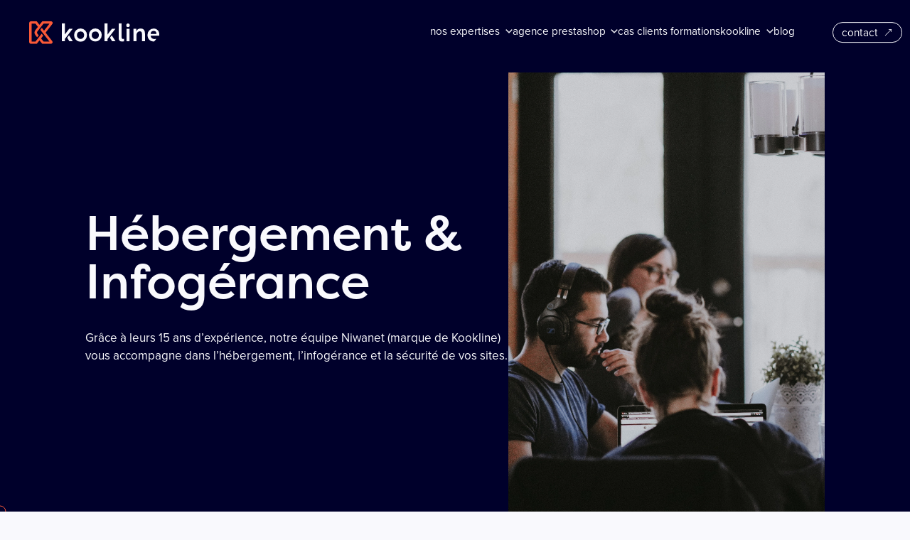

--- FILE ---
content_type: text/html; charset=UTF-8
request_url: https://www.kookline.net/hebergement/
body_size: 10379
content:
<!DOCTYPE html>
<html lang="fr-FR">

<head>
	<!-- Google Tag Manager -->
	<script>
		(function(w, d, s, l, i) {
			w[l] = w[l] || [];
			w[l].push({
				'gtm.start': new Date().getTime(),
				event: 'gtm.js'
			});
			var f = d.getElementsByTagName(s)[0],
				j = d.createElement(s),
				dl = l != 'dataLayer' ? '&l=' + l : '';
			j.async = true;
			j.src =
				'https://www.googletagmanager.com/gtm.js?id=' + i + dl;
			f.parentNode.insertBefore(j, f);
		})(window, document, 'script', 'dataLayer', 'GTM-PKPPC7H');
	</script>
	<!-- Matomo Tag Manager -->
	<script>
		var _mtm = window._mtm = window._mtm || [];
		_mtm.push({
			'mtm.startTime': (new Date().getTime()),
			'event': 'mtm.Start'
		});
		var d = document,
			g = d.createElement('script'),
			s = d.getElementsByTagName('script')[0];
		g.async = true;
		g.src = 'https://matomo.kookline.net/js/container_iusCmP7z.js';
		s.parentNode.insertBefore(g, s);
	</script>
	<!-- End Matomo Tag Manager -->
	<meta http-equiv="X-UA-Compatible" content="IE=edge">
	<meta charset="UTF-8">
	<meta name="viewport" content="width=device-width, initial-scale=1.0, maximum-scale=5.0, minimum-scale=1.0">
	<link media="all" href="https://www.kookline.net/wp-content/cache/autoptimize/css/autoptimize_70abd23d1af99f8c15f2cc5fc160a18e.css" rel="stylesheet"><title>Hébergement de sites web : sécurité et infogérance - Kookline</title>
<meta name='robots' content='index, follow, max-image-preview:large, max-snippet:-1, max-video-preview:-1' />
<!-- BEGIN SEOKEY en-tête. Site optimisé par SEOKEY https://www.seo-key.com/ -->
<meta name="description" content="L&#039;hébergement de votre site web est un point essentiel lors d&#039;un projet de création ou de refonte de site web.">
<meta name="google-site-verification" content="" />
<meta property="og:url" content="https://www.kookline.net/hebergement/">
<meta property="og:type" content="article">
<meta property="og:title" content="Hébergement de sites web : sécurité et infogérance - Kookline">
<meta property="og:description" content="L&#039;hébergement de votre site web est un point essentiel lors d&#039;un projet de création ou de refonte de site web.">
<meta property="article:author" content="kookline">
<meta property="og:published_time" content="2022-02-22T16:08:27+00:00">
<meta property="og:updated_time" content="2022-04-07T12:34:07+00:00">
<meta property="og:locale" content="fr_FR">
<meta property="og:site_name" content="Kookline">
<meta name="twitter:url" content="https://www.kookline.net/hebergement/">
<meta name="twitter:title" content="Hébergement de sites web : sécurité et infogérance - Kookline">
<meta name="twitter:description" content="L&#039;hébergement de votre site web est un point essentiel lors d&#039;un projet de création ou de refonte de site web.">
<meta name="twitter:creator" content="kookline">
<meta name="twitter:card" content="summary_large_image">
<link rel="canonical" href="https://www.kookline.net/hebergement/" />
<!-- END SEOKEY head -->
<link rel='dns-prefetch' href='//hcaptcha.com' />
<link rel="alternate" title="oEmbed (JSON)" type="application/json+oembed" href="https://www.kookline.net/wp-json/oembed/1.0/embed?url=https%3A%2F%2Fwww.kookline.net%2Fhebergement%2F" />
<link rel="alternate" title="oEmbed (XML)" type="text/xml+oembed" href="https://www.kookline.net/wp-json/oembed/1.0/embed?url=https%3A%2F%2Fwww.kookline.net%2Fhebergement%2F&#038;format=xml" />








<!-- Dark Visitors (https://darkvisitors.com/) -->
<script src="https://darkvisitors.com/tracker.js?project_key=e6165b77-51a2-4e44-8e44-55256b55e3a1" async></script>


	<link rel="apple-touch-icon" sizes="180x180" href="https://www.kookline.net/wp-content/themes/kooklinerebranding/dist/assets/img/favicon/apple-touch-icon.png">
	<link rel="icon" type="image/png" sizes="32x32" href="https://www.kookline.net/wp-content/themes/kooklinerebranding/dist/assets/img/favicon/favicon-32x32.png">
	<link rel="icon" type="image/png" sizes="16x16" href="https://www.kookline.net/wp-content/themes/kooklinerebranding/dist/assets/img/favicon/favicon-16x16.png">
	<link rel="manifest" href="https://www.kookline.net/wp-content/themes/kooklinerebranding/dist/assets/img/favicon/site.webmanifest">
	<link rel="mask-icon" href="https://www.kookline.net/wp-content/themes/kooklinerebranding/dist/assets/img/favicon/safari-pinned-tab.svg" color="#5bbad5">
	<link rel="stylesheet" href="https://use.typekit.net/bsi4jkn.css">
	<meta name="msapplication-TileColor" content="#da532c">
	<meta name="theme-color" content="#ffffff">
	<!-- Open Graph / Facebook -->
	<meta property="og:type" content="website">
	<meta property="og:url" content="https://www.kookline.net/hebergement/">
	<meta property="og:title" content="Hébergement">
	<meta property="og:image" content="">
	<script>
		(_axcb = window._axcb || []).push(function(sdk) {
			sdk.on('cookies:complete', function(choices) {
				document
					.querySelectorAll('[data-hide-on-vendor-consent]')
					.forEach(el => {
						const vendor = el.getAttribute('data-hide-on-vendor-consent');
						el.style.display = choices[vendor] ? 'none' : 'inherit';
					});
				document
					.querySelectorAll('[data-requires-vendor-consent]')
					.forEach(el => {
						const vendor = el.getAttribute('data-requires-vendor-consent');
						if (choices[vendor]) {
							el.setAttribute('src', el.getAttribute('data-src'));
							el.parentNode.querySelector('.consent_axeptio').classList.remove('active');
						}
					});
			});
		});
	</script>
	<!-- Matomo -->
	<script>
		var _paq = window._paq = window._paq || [];
		/* tracker methods like "setCustomDimension" should be called before "trackPageView" */
		_paq.push(['trackPageView']);
		_paq.push(['enableLinkTracking']);
		(function() {
			var u = "//matomo.kookline.net/";
			_paq.push(['setTrackerUrl', u + 'matomo.php']);
			_paq.push(['setSiteId', '1']);
			var d = document,
				g = d.createElement('script'),
				s = d.getElementsByTagName('script')[0];
			g.async = true;
			g.src = u + 'matomo.js';
			s.parentNode.insertBefore(g, s);
		})();
	</script>
	<!-- End Matomo Code -->
</head>

<!-- ===== Couleurs de thème disponibles ===== -->

<!-- ============ -->

<body class="wp-singular page-template-default page page-id-808 wp-theme-kooklinerebranding is-front is-mac">
	<!-- Google Tag Manager (noscript) -->
	<noscript><iframe src="https://www.googletagmanager.com/ns.html?id=GTM-PKPPC7H" height="0" width="0" style="display:none;visibility:hidden"></iframe></noscript>
	<!-- End Google Tag Manager (noscript) -->
	<script type='text/javascript'>
		var siteName = "Kookline";
	</script>

	<nav aria-label="Accès rapide" class="kl-skip-to-content">
		<a class="kl-skip-to-content__link" href="#page-body">
			Vers le contenu
		</a>
	</nav>

	<header id="header" role="banner">
		<div class="container container-header">
			<!-- ===== Logo Container ===== -->
			<a href="/" class="logo-container">			<img class="js-inject-me logo-letter" src="https://www.kookline.net/wp-content/themes/kooklinerebranding/dist/assets/img/logo_letter.svg" alt="picto-logo-letter" width="40px" height="40px" loading="lazy" />
			<img class="js-inject-me logo-title" src="https://www.kookline.net/wp-content/themes/kooklinerebranding/dist/assets/img/logo_title.svg" alt="picto-logo-title" width="160px" height="30px" loading="lazy" />
			</a>			<!-- =============== -->
			<!-- ===== Menu Container ===== -->
			<nav class="menu-container" role="navigation">
				<div class="menu-list-items">
												<div class="menu-item menu-item-level-first menu-item-has-children">
								<div class="menu-item-container">
									<a title="Nos expertises" href="javascript:void(0);"><span class="menu-item-title">Nos expertises</span></a>
									<img class="js-inject-me menu-item-chevron" src="https://www.kookline.net/wp-content/themes/kooklinerebranding/dist/assets/img/chevron.svg" alt="picto-chevron" width="9px" height="9px" loading="lazy" />
								</div>
								<div class="menu-item-level-second-container">
									<div class="menu-item-level-second">
																					<a href="https://www.kookline.net/strategie-data-driven/" class="menu-item"><span class="menu-item-title">Stratégie Data Driven</span></a>
																					<a href="https://www.kookline.net/agence-social-media/" class="menu-item"><span class="menu-item-title">Social Media</span></a>
																					<a href="https://www.kookline.net/strategie-digitale/" class="menu-item"><span class="menu-item-title">Stratégie digitale</span></a>
																					<a href="https://www.kookline.net/ux-ui-design/" class="menu-item"><span class="menu-item-title">UX/UI Design</span></a>
																					<a href="https://www.kookline.net/developpement-web/" class="menu-item"><span class="menu-item-title">Développement web</span></a>
																					<a href="https://www.kookline.net/webmarketing/" class="menu-item"><span class="menu-item-title">Webmarketing</span></a>
																					<a href="https://www.kookline.net/hebergement/" class="menu-item"><span class="menu-item-title">Hébergement</span></a>
																			</div>
								</div>
							</div>
													<div class="menu-item menu-item-level-first menu-item-has-children">
								<div class="menu-item-container">
									<a title="Agence Prestashop" href="javascript:void(0);"><span class="menu-item-title">Agence Prestashop</span></a>
									<img class="js-inject-me menu-item-chevron" src="https://www.kookline.net/wp-content/themes/kooklinerebranding/dist/assets/img/chevron.svg" alt="picto-chevron" width="9px" height="9px" loading="lazy" />
								</div>
								<div class="menu-item-level-second-container">
									<div class="menu-item-level-second">
																					<a href="https://www.kookline.net/agence-prestashop/" class="menu-item"><span class="menu-item-title">Agence Prestashop</span></a>
																					<a href="https://www.kookline.net/modules-prestashop/" class="menu-item"><span class="menu-item-title">Modules Prestashop</span></a>
																			</div>
								</div>
							</div>
													<a href="https://www.kookline.net/realisations/" class="menu-item menu-item-level-first">
								<div class="menu-item-container">
									<span class="menu-item-title">cas clients</span>
									<span class="menu-item-puce"></span>
								</div>
							</a>
													<a href="https://www.kookline.net/formations/" class="menu-item menu-item-level-first">
								<div class="menu-item-container">
									<span class="menu-item-title">Formations</span>
								</div>
							</a>
												<div class="menu-item menu-item-level-first menu-item-has-children">
								<div class="menu-item-container">
									<a title="Kookline" href="javascript:void(0);"><span class="menu-item-title">Kookline</span></a>
									<img class="js-inject-me menu-item-chevron" src="https://www.kookline.net/wp-content/themes/kooklinerebranding/dist/assets/img/chevron.svg" alt="picto-chevron" width="9px" height="9px" loading="lazy" />
								</div>
								<div class="menu-item-level-second-container">
									<div class="menu-item-level-second">
																					<a href="https://www.kookline.net/agence/" class="menu-item"><span class="menu-item-title">L’agence</span></a>
																					<a href="https://www.kookline.net/agence/equipe/" class="menu-item"><span class="menu-item-title">L’équipe</span></a>
																					<a href="https://www.kookline.net/recrutement/" class="menu-item"><span class="menu-item-title">Recrutement</span></a>
																			</div>
								</div>
							</div>
													<a href="https://www.kookline.net/blog/" class="menu-item menu-item-level-first">
								<div class="menu-item-container">
									<span class="menu-item-title">blog</span>
								</div>
							</a>
									</div>
				<a href="/contact/" class="btn-contact"><span class="btn-contact-title">contact</span><img class="js-inject-me" src="https://www.kookline.net/wp-content/themes/kooklinerebranding/dist/assets/img/arrow.svg" alt="picto-arrow" width="16px" height="16px" /></a>
			</nav>
			<!-- ============ -->
			<!-- ===== Burger Menu ===== -->
			<div class="burger-menu-container">
				<div class="burger-menu-open"></div>
				<span class="burger-menu-close">fermer</span>
			</div>
			<!-- ============ -->
		</div>
	</header>

	<!-- start page-body -->
	<main id="page-body" role="main" tabindex="-1">

		
<section class="bandeau-header gabarit_type trigger_fond_blanc">
	<div class="top">
		<div class="container">
							<div class="image appearOnScroll">
					<img src="https://www.kookline.net/wp-content/uploads/2022/02/Groupe-de-masques-1.png" alt="">
				</div>
						<div class="content appearOnScroll">
				<h1>Hébergement & Infogérance</h1>
									<div class="texte content-wysiwyg"><p>Grâce à leurs 15 ans d’expérience, notre équipe Niwanet (marque de Kookline) vous accompagne dans l’hébergement, l&rsquo;infogérance et la sécurité de vos sites.</p>
</div>
							</div>
		</div>
	</div>

</section>		<div class="customCursor">
			<div class="cursor">
				<div class="doubleFleche"><img src='https://www.kookline.net/wp-content/themes/kooklinerebranding/dist/assets/img/curseurSlider.svg' width='40' height='9' alt='curseur slider' loading='lazy' /></div>
				<div class="voirPlus">Voir plus</div>
				<div class="lirePlus">Lire plus</div>
			</div>

		</div><div id="firstContent" class="flexibles-blocks-container">
	
<section class="flexible-block container container-small wysiwyg trigger_fond_blanc">
	

			<div id="" class="container container-small titre_et_texte">
							<h2 class="titre">
					Les expertises de Niwanet				</h2>
										<div class="texte  content-wysiwyg appearOnScroll">
					<p><strong><a href="https://www.niwanet.net/" target="_blank" rel="noopener">Niwanet</a> </strong>réalise des audits de performance, tests d’intrusion et vous accompagne et conseille dans la construction d’architecture web adaptée.</p>
				</div>
					</div>
		
			<div class="texte content-wysiwyg appearOnScroll">
			<h3 class="georgia">Hébergement des données de santé</h3>
<p>Depuis 2021, Niwanet est certifié HDS, qui est la certification Hébergeurs de Données de Santé. Tous les professionnels de santé sont désormais dans l’obligation de faire appel à un hébergeur certifié HDS, pour l’hébergement et l’infogérance des services et applications contenant des données de santé. Cette certification garantit la haute sécurité des données.</p>
<h3 class="georgia">Sécurité et tests d&rsquo;intrusion</h3>
<p>Niwanet réalise des audits de sécurité ainsi que des tests d’intrusion (Pentest).<br />
Le but est d’évaluer la sécurité d’un système d’information ou d’un réseau informatique, en anticipant et contrant les cyberattaques.</p>
<h3 class="georgia">Infogérance</h3>
<p>L’infogérance est le fait de confier à un spécialiste la gestion de ses serveurs. </p>
<p>Niwanet s’occupe de : </p>
<ul>
<li>la maintenance et de la sauvegarde de vos serveurs,</li>
<li>la supervision de votre infrastructure pour vérifier que celle-ci soit en bonne santé,</li>
<li>l’analyse et la mise en place de solutions d’optimisation et de sécurité de votre système d&rsquo;information,</li>
<li>la migration des serveurs de votre datacenter vers le nôtre.</li>
</ul>
<h3 class="georgia">Architecture web</h3>
<p>Notre équipe vous accompagne dans la construction d’architectures d’hébergement web performantes, résilientes et scalables. Il est possible de changer le nombre ou la puissance des serveurs facilement.</p>
<p>La mise en place d’un PRA (plan de reprise d’activité) est une offre que nous proposons. En cas d’incident sur une partie ou sur la totalité de votre infrastructure, notre équipe peut la remettre en route en moins d’une journée sur un site situé à plus de 400km du premier.</p>
<h3 class="georgia">Audit de performance</h3>
<p>Lorsque vous planifiez une action qui amène des utilisateurs sur votre site, prévoyez en amont de faire un audit de performance. Cet audit sert à rendre votre site internet plus rapide et à optimiser le référencement. Cela signifie que plus votre site est rapide, mieux il sera référencé sur les moteurs de recherche. Même lors de fortes affluences, votre site reste fonctionnel et fluide d’utilisation. Niwanet réalise des tests de performance ainsi que des tests de montée en charge permettant d’ajuster la taille de l’infrastructure en fonction du nombre de connexions simultanées.</p>
		</div>
	</section>
<section class="flexible-block textes-et-images trigger_fond_blanc">
		<i class="only-back-office">Attention : Les champs requis par ce bloc ne sont pas tous remplis ! </i>

	<div class="container">
		<div class="flexColonne">
							<div class="colonneGauche">
											<div class="sansTitre">
																			<div class="texte_1gauche content-wysiwyg appearOnScroll"></div>
																		</div>
																<img src='https://www.kookline.net/wp-content/uploads/2022/04/infogerance.jpg' width='680' height='718' alt='Infogérance' loading='lazy' class="appearOnScroll" />
																<div class="texte_2gauche content-wysiwyg appearOnScroll"></div>
									</div>
										<div class="colonneDroite">
											<div class="sansImage no_image_no_space">
																								</div>
																<div class="texte_1droite content-wysiwyg appearOnScroll"><h2>Les avantages Niwanet </h2>
</div>
																					<div class="texte_2droite content-wysiwyg appearOnScroll"></div>
									</div>
					</div>
	</div>
</section>
<section class="flexible-block frise_chronologique container trigger_fond_blanc">
	

			<div id="" class="container container-small titre_et_texte">
										<div class="texte  content-wysiwyg appearOnScroll">
					<p>Niwanet réalise des audits de performance, tests d’intrusion et vous accompagne et conseille dans la construction d’architecture web adaptée.</p>
				</div>
					</div>
		

	<div class="frise_chronologique_container">
						<div class="element_frise appearOnScroll">
					<span class="numero">
						<span class='shortcode texte_contour'>1</span>					</span>
					<span class="titre">
						Un support technique réactif et proche					</span>
					<div class="container-contenu">
						<div class="contenu content-wysiwyg">
							<p>Avec un interlocuteur privilégié (joignable par téléphone ou mail) connaissant vos problématiques et votre environnement de travail.</p>
						</div>
					</div>
				</div>
							<div class="element_frise appearOnScroll">
					<span class="numero">
						<span class='shortcode texte_contour'>2</span>					</span>
					<span class="titre">
						Une souplesse et une forte adaptabilité à vos besoins					</span>
					<div class="container-contenu">
						<div class="contenu content-wysiwyg">
							<p>Pas d’engagement, vous pouvez résilier à tout moment. Augmentation ou diminution à tout moment, des caractéristiques techniques de votre serveur. Ajout de serveurs dans le contexte d&rsquo;un cluster haute disponibilité. </p>
						</div>
					</div>
				</div>
							<div class="element_frise appearOnScroll">
					<span class="numero">
						<span class='shortcode texte_contour'>3</span>					</span>
					<span class="titre">
						Une expérience					</span>
					<div class="container-contenu">
						<div class="contenu content-wysiwyg">
							<p>Nos ingénieurs possèdent tous de nombreuses années d’expérience dans le milieu de l’infogérance et de l’hébergement.</p>
						</div>
					</div>
				</div>
							<div class="element_frise appearOnScroll">
					<span class="numero">
						<span class='shortcode texte_contour'>4</span>					</span>
					<span class="titre">
						Une fiabilité					</span>
					<div class="container-contenu">
						<div class="contenu content-wysiwyg">
							<p>Redondance de serveurs, supervision, sauvegarde, activation possible de PRA (plan de reprise d’activité)</p>
						</div>
					</div>
				</div>
							<div class="element_frise appearOnScroll">
					<span class="numero">
						<span class='shortcode texte_contour'>5</span>					</span>
					<span class="titre">
						De la performance et de la disponibilité 					</span>
					<div class="container-contenu">
						<div class="contenu content-wysiwyg">
							<p>L’hébergement Niwanet est basé sur une infrastructure de haute technologie, performante et robuste, permettant d’absorber des pics de charge</p>
						</div>
					</div>
				</div>
							<div class="element_frise appearOnScroll">
					<span class="numero">
						<span class='shortcode texte_contour'>6</span>					</span>
					<span class="titre">
						La sécurité					</span>
					<div class="container-contenu">
						<div class="contenu content-wysiwyg">
							<p>Certifié ISO 27001, Niwanet met en œuvre les procédures et politiques liées à la sécurisation des données et applications…</p>
						</div>
					</div>
				</div>
					<div class="ligne">
			<div class="ligne-pleine">

			</div>
		</div>
	</div>
</section>
	<section class="flexible-block texte_scroll_horizontal container trigger_fond_blanc">
		<div class="content appearOnScroll">
												<a href='https://www.kookline.net/contact/' target='_blank' class='ligne ligne_1' >					Nous contacter - Nous contacter - Nous contacter					</a>																<a href='https://www.kookline.net/contact/' target='_blank' class='ligne ligne_2' >					Nous contacter - Nous contacter - Nous contacter					</a>																<a href='https://www.kookline.net/contact/' target='_blank' class='ligne ligne_3' >					Nous contacter - Nous contacter - Nous contacter					</a>									</div>
	</section>

	<section class="flexible-block suggestion_articles trigger_fond_bleu">
		

			<div id="" class="container container-small titre_et_texte">
							<h2 class="titre">
					Nos expertises				</h2>
										<div class="texte  content-wysiwyg appearOnScroll">
					<p>Découvrez nos autres domaines d&rsquo;expertises : Conseil &amp; stratégie digitale, UX/UI Design, Développement, Webmarketing</p>
				</div>
					</div>
		
		<div class="swiper swiper-container appearOnScroll">
			<div class="swiper-wrapper">
									<div class="swiper-slide article">
							<a class="carte appearOnScroll" href="https://www.kookline.net/strategie-digitale/">
		<div class="image customCursor--doubleFleche">
							<div data-background="https://www.kookline.net/wp-content/uploads/2022/03/Capture-decran-206.png" class="swiper-lazy">
					<div class="swiper-lazy-preloader"></div>
				</div>
					</div>
		<div class="contenu">
			<div class="categorie"></div>
			<div class="titre">Conseil & stratégie digitale</div>
		</div>
	</a>
					</div>
									<div class="swiper-slide article">
							<a class="carte appearOnScroll" href="https://www.kookline.net/ux-ui-design/">
		<div class="image customCursor--doubleFleche">
							<div data-background="https://www.kookline.net/wp-content/uploads/2022/01/austin-distel-wD1LRb9OeEo-unsplash.png" class="swiper-lazy">
					<div class="swiper-lazy-preloader"></div>
				</div>
					</div>
		<div class="contenu">
			<div class="categorie"></div>
			<div class="titre">UX/UI Design</div>
		</div>
	</a>
					</div>
									<div class="swiper-slide article">
							<a class="carte appearOnScroll" href="https://www.kookline.net/developpement-web/">
		<div class="image customCursor--doubleFleche">
							<div data-background="https://www.kookline.net/wp-content/uploads/2022/02/Groupe-de-masques-1.png" class="swiper-lazy">
					<div class="swiper-lazy-preloader"></div>
				</div>
					</div>
		<div class="contenu">
			<div class="categorie"></div>
			<div class="titre">Développement</div>
		</div>
	</a>
					</div>
									<div class="swiper-slide article">
							<a class="carte appearOnScroll" href="https://www.kookline.net/webmarketing/">
		<div class="image customCursor--doubleFleche">
							<div data-background="https://www.kookline.net/wp-content/uploads/2022/02/redd-PTRzqc_h1r4-unsplash.jpg" class="swiper-lazy">
					<div class="swiper-lazy-preloader"></div>
				</div>
					</div>
		<div class="contenu">
			<div class="categorie"></div>
			<div class="titre">Webmarketing</div>
		</div>
	</a>
					</div>
							</div>
		</div>
			</section>


<section class="flexible-block form-container container trigger_fond_blanc form_contact"  id="contact" >
			<div class="left-container appearOnScroll">
			<h2>Un nouveau projet en tête ? </h2>
			<div class="content-wysiwyg"><p>De la création de site web sur-mesure à l’accompagnement sur les réseaux sociaux en passant par le suivi et l’optimisation des contenus pour le référencement. L’équipe Kookline allie leurs compétences à vos besoins digitaux pour grandir ensemble. </p>
</div>
		</div>
		<div class="right-container appearOnScroll">
		
<div class="wpcf7 no-js" id="wpcf7-f321-o1" lang="fr-FR" dir="ltr" data-wpcf7-id="321">
<div class="screen-reader-response"><p role="status" aria-live="polite" aria-atomic="true"></p> <ul></ul></div>
<form action="/hebergement/#wpcf7-f321-o1" method="post" class="wpcf7-form init wpcf7-acceptance-as-validation" aria-label="Formulaire de contact" novalidate="novalidate" data-status="init">
<fieldset class="hidden-fields-container"><input type="hidden" name="_wpcf7" value="321" /><input type="hidden" name="_wpcf7_version" value="6.1.4" /><input type="hidden" name="_wpcf7_locale" value="fr_FR" /><input type="hidden" name="_wpcf7_unit_tag" value="wpcf7-f321-o1" /><input type="hidden" name="_wpcf7_container_post" value="0" /><input type="hidden" name="_wpcf7_posted_data_hash" value="" />
</fieldset>
<div class="form-group form-group-select">
    <div class="form-field form-field-i-am">
        <label>Je suis</label>
        <span class="wpcf7-form-control-wrap" data-name="menu-i-am"><select class="wpcf7-form-control wpcf7-select wpcf7-validates-as-required menu-i-am customSelect" id="menu-i-am" aria-required="true" aria-invalid="false" name="menu-i-am"><option value="Une marque/entreprise">Une marque/entreprise</option><option value="Un professionnel de santé">Un professionnel de santé</option><option value="Un particulier">Un particulier</option></select></span>
    </div>
</div>
<div class="form-group form-group-select">
    <div class="form-field form-field-search-to">
        <label>Qui cherche à</label>
        <span class="wpcf7-form-control-wrap" data-name="menu-search-to"><select class="wpcf7-form-control wpcf7-select wpcf7-validates-as-required menu-search-to customSelect" id="menu-search-to" aria-required="true" aria-invalid="false" name="menu-search-to"><option value="Se faire accompagner">Se faire accompagner</option><option value="Créer ou refondre son site web">Créer ou refondre son site web</option><option value="Se former au digital">Se former au digital</option></select></span>
    </div>
</div>
<div class="form-group form-group-input">
    <div class="form-field form-field-required form-field-last-name">
        <label>Nom</label>
        <span class="wpcf7-form-control-wrap" data-name="text-last-name"><input size="40" maxlength="400" class="wpcf7-form-control wpcf7-text wpcf7-validates-as-required text-last-name" id="text-last-name" aria-required="true" aria-invalid="false" placeholder="Entrez votre nom" value="" type="text" name="text-last-name" /></span>
    </div>
    <div class="form-field form-field-required form-field-first-name">
        <label>Prénom</label>
        <span class="wpcf7-form-control-wrap" data-name="text-first-name"><input size="40" maxlength="400" class="wpcf7-form-control wpcf7-text wpcf7-validates-as-required text-first-name" id="text-first-name" aria-required="true" aria-invalid="false" placeholder="Entrez votre prénom" value="" type="text" name="text-first-name" /></span>
    </div>
</div>
<div class="form-group form-group-input">
    <div class="form-field form-field-company">
        <label>Société</label>
        <span class="wpcf7-form-control-wrap" data-name="text-company"><input size="40" maxlength="400" class="wpcf7-form-control wpcf7-text text-company" id="text-company" aria-invalid="false" placeholder="Entrez votre société" value="" type="text" name="text-company" /></span>
    </div>
    <div class="form-field form-field-required form-field-phone">
        <label>Téléphone</label>
        <span class="wpcf7-form-control-wrap" data-name="tel-phone"><input size="40" maxlength="400" class="wpcf7-form-control wpcf7-tel wpcf7-validates-as-required wpcf7-text wpcf7-validates-as-tel tel-phone" id="tel-phone" aria-required="true" aria-invalid="false" placeholder="Entrez votre numéro de téléphone" value="" type="tel" name="tel-phone" /></span>
    </div>
</div>
<div class="form-group form-group-input">
    <div class="form-field form-field-required form-field-mail">
        <label>E-mail</label>
        <span class="wpcf7-form-control-wrap" data-name="text-mail"><input size="40" maxlength="400" class="wpcf7-form-control wpcf7-text wpcf7-validates-as-required text-mail" id="text-mail" aria-required="true" aria-invalid="false" placeholder="Entrez votre e-mail" value="" type="text" name="text-mail" /></span>
    </div>
</div>
<div class="form-group form-group-input">
    <div class="form-field form-field-required form-field-message">
        <label>Message</label>
        <span class="wpcf7-form-control-wrap" data-name="textarea-message"><textarea cols="40" rows="10" maxlength="2000" class="wpcf7-form-control wpcf7-textarea wpcf7-validates-as-required textarea-message" id="textarea-message" aria-required="true" aria-invalid="false" placeholder="Entrez votre message" name="textarea-message"></textarea></span>
    </div>
</div>
<div class="form-group form-group-checkbox">
    <div class="form-field form-field-required form-field-rgpd">
        <span class="wpcf7-form-control-wrap" data-name="acceptance-rgpd"><span class="wpcf7-form-control wpcf7-acceptance"><span class="wpcf7-list-item"><label><input type="checkbox" name="acceptance-rgpd" value="1" class="acceptance-rgpd" id="acceptance-rgpd" aria-invalid="false" /><span class="wpcf7-list-item-label">J'ai lu et j'accepte <a href="/mentions-legales/" target="_blank">les conditions générales et les conditions relatives à la protection des données.</a></span></label></span></span></span>
    </div>
</div>
<div class="form-group form-group-input">
    <div class="form-field form-field-required form-field-hcaptcha">
       <span class="wpcf7-form-control-wrap" data-name="hcap-cf7">		<input
				type="hidden"
				class="hcaptcha-widget-id"
				name="hcaptcha-widget-id"
				value="eyJzb3VyY2UiOlsiY29udGFjdC1mb3JtLTdcL3dwLWNvbnRhY3QtZm9ybS03LnBocCJdLCJmb3JtX2lkIjozMjF9-28e3cc3d5670a67439ac4c32f54ec662">
				<span id="hcap_cf7-697253e61fc918.40106936" class="wpcf7-form-control h-captcha "
			data-sitekey="304d5c8a-9f1f-4090-b00e-12e54f714f89"
			data-theme="light"
			data-size="normal"
			data-auto="false"
			data-ajax="false"
			data-force="false">
		</span>
		<input type="hidden" id="_wpnonce" name="_wpnonce" value="e07bf07869" /><input type="hidden" name="_wp_http_referer" value="/hebergement/" /></span>
    </div>
</div>
<div class="form-group form-group-submit">
    <div class="form-field form-field-required form-field-submit">
        <button class="wpcf7-form-control wpcf7-submit">Etre recontacté</button>
    </div>
</div><div class="wpcf7-response-output" aria-hidden="true"></div>
</form>
</div>
		<div class="confirm-message content-wysiwyg"><p>Merci d&rsquo;avoir contacté Kookline !</p>
<p>Nous sommes ravis de faire votre connaissance et reviendrons vers vous dès que possible.</p>
<p>En attendant, nous vous invitons à découvrir le site.</p>
</div>
	</div>
</section></div>


</main>
<div class="scrollTop">
	<a href="#page-body" class="arrow" title="Haut de page">
		<img class="js-inject-me" src="https://www.kookline.net/wp-content/themes/kooklinerebranding/dist/assets/img/arrowToTop.svg" loading="lazy" alt="Flèche vers le haut">
	</a>
</div>
<footer class="trigger_fond_bleu" role="contentinfo">
	<div class="container">
					<a title="Nous contacter" href="/contact/" class="titreFooter">
									<div class="ligne1">Grandissons</div>
													<div class="ligne2">ensemble</div>
							</a>
				<div class="footerContent">
							<div class="reseauxFooter">
											<div class="sousTitreFooter">Réseaux sociaux</div>
										<div class="gridMobile">
														<a href="https://fr-fr.facebook.com/kookline/" target="_blank" rel="noreferrer">Facebook</a>
															<a href="https://www.instagram.com/kookline/?hl=fr" target="_blank" rel="noreferrer">Instagram</a>
															<a href="https://fr.linkedin.com/company/kookline" target="_blank" rel="noreferrer">Linkedin</a>
															<a href="https://www.youtube.com/channel/UCm0763H6Ozq37QZeRzrE8cA" target="_blank" rel="noreferrer">Youtube</a>
															<a href="https://twitter.com/kookline?ref_src=twsrc%5Egoogle%7Ctwcamp%5Eserp%7Ctwgr%5Eauthor" target="_blank" rel="noreferrer">Twitter</a>
															<a href="https://www.tiktok.com/" target="_blank" rel="noreferrer">Tiktok</a>
																		</div>
				</div>
										<div class="adresseFooter">
											<div class="sousTitreFooter">Adresse</div>
																<div>26 Rue de la Planchonnais</div>
																<div>44980 Sainte-Luce-sur-Loire</div>
									</div>
										<div class="contactFooter">
											<div class="sousTitreFooter">Contactez-nous</div>
																<a href="tel:0240471956" class="phone">02 40 47 19 56</a>
																<a href="https://www.kookline.net/recrutement/" target="" rel="noreferrer">Recrutement</a>
									</div>
						<div class="newsletterFooter">
									<div class="sousTitreFooter">S’inscrire à notre newsletter</div>
				
<div class="wpcf7 no-js" id="wpcf7-f73-o2" lang="fr-FR" dir="ltr" data-wpcf7-id="73">
<div class="screen-reader-response"><p role="status" aria-live="polite" aria-atomic="true"></p> <ul></ul></div>
<form action="/hebergement/#wpcf7-f73-o2" method="post" class="wpcf7-form init" aria-label="Formulaire de contact" novalidate="novalidate" data-status="init">
<fieldset class="hidden-fields-container"><input type="hidden" name="_wpcf7" value="73" /><input type="hidden" name="_wpcf7_version" value="6.1.4" /><input type="hidden" name="_wpcf7_locale" value="fr_FR" /><input type="hidden" name="_wpcf7_unit_tag" value="wpcf7-f73-o2" /><input type="hidden" name="_wpcf7_container_post" value="0" /><input type="hidden" name="_wpcf7_posted_data_hash" value="" />
</fieldset>
<div class="email-submit">
        <label for="mail">Saisissez votre adresse mail</label>
	<span class="wpcf7-form-control-wrap" data-name="email"><input size="40" maxlength="400" class="wpcf7-form-control wpcf7-email wpcf7-validates-as-required wpcf7-text wpcf7-validates-as-email" id="mail" aria-required="true" aria-invalid="false" placeholder="Saisissez votre adresse mail" value="" type="email" name="email" /></span>
	<span class="wpcf7-form-control-wrap" data-name="hcap-cf7">		<input
				type="hidden"
				class="hcaptcha-widget-id"
				name="hcaptcha-widget-id"
				value="eyJzb3VyY2UiOlsiY29udGFjdC1mb3JtLTdcL3dwLWNvbnRhY3QtZm9ybS03LnBocCJdLCJmb3JtX2lkIjo3M30=-ede066777d5c336ec3253ed6814782bb">
				<span id="hcap_cf7-697253e620ff50.81905265" class="wpcf7-form-control h-captcha "
			data-sitekey="304d5c8a-9f1f-4090-b00e-12e54f714f89"
			data-theme="light"
			data-size="normal"
			data-auto="false"
			data-ajax="false"
			data-force="false">
		</span>
		<input type="hidden" id="_wpnonce" name="_wpnonce" value="e07bf07869" /><input type="hidden" name="_wp_http_referer" value="/hebergement/" /></span><button id="submit" type="submit" class="wpcf7-form-control wpcf7-submit">
	   <img src="https://www.kookline.net/wp-content/uploads/2022/01/flecheVersDroite.svg" width='22' height='10' alt='soumettre newsletter' loading='lazy'/>
	</button>
</div>
<div class="row rgpd">
	<div>
		<span class="wpcf7-form-control-wrap" data-name="rgpd"><span class="wpcf7-form-control wpcf7-acceptance"><span class="wpcf7-list-item"><label><input type="checkbox" name="rgpd" value="1" class="rgpd" id="rgpd" aria-invalid="false" /><span class="wpcf7-list-item-label">J'ai lu et j'accepte les conditions générales et les <a href="/mentions-legales/">conditions relatives à la protection des données.</a></span></label></span></span></span>
	</div>
</div><div class="wpcf7-response-output" aria-hidden="true"></div>
</form>
</div>
			</div>
		</div>
					<div class="minify">
				<span>Kookline</span><span> © Copyright 2026</span><span> | Tous droits réservés | </span><a href="https://www.kookline.net/mentions-legales/" class="mentions">Mentions légales</a> | <a href="https://www.kookline.net/plan-du-site/" class="mentions">Plan du site</a> | <a href="https://www.kookline.net/declaration-accessibilite/" class="mentions">Accessibilité</a>
			</div>
			</div>
</footer>

<script type="speculationrules">
{"prefetch":[{"source":"document","where":{"and":[{"href_matches":"/*"},{"not":{"href_matches":["/wp-*.php","/wp-admin/*","/wp-content/uploads/*","/wp-content/*","/wp-content/plugins/*","/wp-content/themes/kooklinerebranding/*","/*\\?(.+)"]}},{"not":{"selector_matches":"a[rel~=\"nofollow\"]"}},{"not":{"selector_matches":".no-prefetch, .no-prefetch a"}}]},"eagerness":"conservative"}]}
</script>

<!-- BEGIN SEOKEY footer -->
<script type="application/ld+json">
{"@context":"https:\/\/schema.org\/","@type":"BreadcrumbList","@name":"Kookline","itemListElement":[{"@type":"ListItem","position":1,"item":{"@type":"Thing","@id":"https:\/\/www.kookline.net","url":"https:\/\/www.kookline.net","name":"Kookline"}},{"@type":"ListItem","position":2,"item":{"@type":"Thing","@id":"https:\/\/www.kookline.net\/hebergement\/","url":"https:\/\/www.kookline.net\/hebergement\/","name":"H\u00e9bergement"}}]}
</script>

<!-- END SEOKEY footer -->
<script>
(()=>{'use strict';let loaded=!1,scrolled=!1,timerId;function load(){if(loaded){return}
loaded=!0;clearTimeout(timerId);window.removeEventListener('touchstart',load);document.body.removeEventListener('mouseenter',load);document.body.removeEventListener('click',load);window.removeEventListener('keydown',load);window.removeEventListener('scroll',scrollHandler);const t=document.getElementsByTagName('script')[0];const s=document.createElement('script');s.type='text/javascript';s.id='hcaptcha-api';s.src='https://js.hcaptcha.com/1/api.js?onload=hCaptchaOnLoad&render=explicit';s.async=!0;t.parentNode.insertBefore(s,t)}
function scrollHandler(){if(!scrolled){scrolled=!0;return}
load()}
document.addEventListener('hCaptchaBeforeAPI',function(){const delay=-100;if(delay>=0){timerId=setTimeout(load,delay)}
const options={passive:!0};window.addEventListener('touchstart',load,options);document.body.addEventListener('mouseenter',load);document.body.addEventListener('click',load);window.addEventListener('keydown',load);window.addEventListener('scroll',scrollHandler,options)})})()
</script>
<script type="text/javascript" src="https://www.kookline.net/wp-includes/js/dist/hooks.min.js" id="wp-hooks-js"></script>
<script type="text/javascript" src="https://www.kookline.net/wp-includes/js/dist/i18n.min.js" id="wp-i18n-js"></script>
<script type="text/javascript" id="wp-i18n-js-after">
/* <![CDATA[ */
wp.i18n.setLocaleData( { 'text direction\u0004ltr': [ 'ltr' ] } );
//# sourceURL=wp-i18n-js-after
/* ]]> */
</script>

<script type="text/javascript" id="contact-form-7-js-translations">
/* <![CDATA[ */
( function( domain, translations ) {
	var localeData = translations.locale_data[ domain ] || translations.locale_data.messages;
	localeData[""].domain = domain;
	wp.i18n.setLocaleData( localeData, domain );
} )( "contact-form-7", {"translation-revision-date":"2025-02-06 12:02:14+0000","generator":"GlotPress\/4.0.1","domain":"messages","locale_data":{"messages":{"":{"domain":"messages","plural-forms":"nplurals=2; plural=n > 1;","lang":"fr"},"This contact form is placed in the wrong place.":["Ce formulaire de contact est plac\u00e9 dans un mauvais endroit."],"Error:":["Erreur\u00a0:"]}},"comment":{"reference":"includes\/js\/index.js"}} );
//# sourceURL=contact-form-7-js-translations
/* ]]> */
</script>
<script type="text/javascript" id="contact-form-7-js-before">
/* <![CDATA[ */
var wpcf7 = {
    "api": {
        "root": "https:\/\/www.kookline.net\/wp-json\/",
        "namespace": "contact-form-7\/v1"
    }
};
//# sourceURL=contact-form-7-js-before
/* ]]> */
</script>


<script type="text/javascript" id="main_js-js-after">
/* <![CDATA[ */
const ajax_var = {"url":"https:\/\/www.kookline.net\/wp-admin\/admin-ajax.php","nonce":"da0ad6f7d9"}
//# sourceURL=main_js-js-after
/* ]]> */
</script>
<script type="text/javascript" id="hcaptcha-js-extra">
/* <![CDATA[ */
var HCaptchaMainObject = {"params":"{\"sitekey\":\"304d5c8a-9f1f-4090-b00e-12e54f714f89\",\"theme\":\"light\",\"size\":\"normal\",\"hl\":\"fr\"}"};
//# sourceURL=hcaptcha-js-extra
/* ]]> */
</script>


<script defer src="https://www.kookline.net/wp-content/cache/autoptimize/js/autoptimize_bab4a68fc23af98e759e9bc7c5633b17.js"></script></body>
<script type="text/javascript">
	_linkedin_partner_id = "6491842";
	window._linkedin_data_partner_ids = window._linkedin_data_partner_ids || [];
	window._linkedin_data_partner_ids.push(_linkedin_partner_id);
</script>
<script type="text/javascript">
	(function(l) {
		if (!l) {
			window.lintrk = function(a, b) {
				window.lintrk.q.push([a, b])
			};
			window.lintrk.q = []
		}
		var s = document.getElementsByTagName("script")[0];
		var b = document.createElement("script");
		b.type = "text/javascript";
		b.async = true;
		b.src = "https://snap.licdn.com/li.lms-analytics/insight.min.js";
		s.parentNode.insertBefore(b, s);
	})(window.lintrk);
</script>
<noscript>
	<img height="1" width="1" style="display:none;" alt="" src="https://px.ads.linkedin.com/collect/?pid=6491842&fmt=gif" />
</noscript>

</html>

--- FILE ---
content_type: text/css
request_url: https://www.kookline.net/wp-content/cache/autoptimize/css/autoptimize_70abd23d1af99f8c15f2cc5fc160a18e.css
body_size: 44741
content:
img:is([sizes=auto i],[sizes^="auto," i]){contain-intrinsic-size:3000px 1500px}
:root{--wp-block-synced-color:#7a00df;--wp-block-synced-color--rgb:122,0,223;--wp-bound-block-color:var(--wp-block-synced-color);--wp-editor-canvas-background:#ddd;--wp-admin-theme-color:#007cba;--wp-admin-theme-color--rgb:0,124,186;--wp-admin-theme-color-darker-10:#006ba1;--wp-admin-theme-color-darker-10--rgb:0,107,160.5;--wp-admin-theme-color-darker-20:#005a87;--wp-admin-theme-color-darker-20--rgb:0,90,135;--wp-admin-border-width-focus:2px}@media (min-resolution:192dpi){:root{--wp-admin-border-width-focus:1.5px}}.wp-element-button{cursor:pointer}:root .has-very-light-gray-background-color{background-color:#eee}:root .has-very-dark-gray-background-color{background-color:#313131}:root .has-very-light-gray-color{color:#eee}:root .has-very-dark-gray-color{color:#313131}:root .has-vivid-green-cyan-to-vivid-cyan-blue-gradient-background{background:linear-gradient(135deg,#00d084,#0693e3)}:root .has-purple-crush-gradient-background{background:linear-gradient(135deg,#34e2e4,#4721fb 50%,#ab1dfe)}:root .has-hazy-dawn-gradient-background{background:linear-gradient(135deg,#faaca8,#dad0ec)}:root .has-subdued-olive-gradient-background{background:linear-gradient(135deg,#fafae1,#67a671)}:root .has-atomic-cream-gradient-background{background:linear-gradient(135deg,#fdd79a,#004a59)}:root .has-nightshade-gradient-background{background:linear-gradient(135deg,#330968,#31cdcf)}:root .has-midnight-gradient-background{background:linear-gradient(135deg,#020381,#2874fc)}:root{--wp--preset--font-size--normal:16px;--wp--preset--font-size--huge:42px}.has-regular-font-size{font-size:1em}.has-larger-font-size{font-size:2.625em}.has-normal-font-size{font-size:var(--wp--preset--font-size--normal)}.has-huge-font-size{font-size:var(--wp--preset--font-size--huge)}.has-text-align-center{text-align:center}.has-text-align-left{text-align:left}.has-text-align-right{text-align:right}.has-fit-text{white-space:nowrap!important}#end-resizable-editor-section{display:none}.aligncenter{clear:both}.items-justified-left{justify-content:flex-start}.items-justified-center{justify-content:center}.items-justified-right{justify-content:flex-end}.items-justified-space-between{justify-content:space-between}.screen-reader-text{border:0;clip-path:inset(50%);height:1px;margin:-1px;overflow:hidden;padding:0;position:absolute;width:1px;word-wrap:normal!important}.screen-reader-text:focus{background-color:#ddd;clip-path:none;color:#444;display:block;font-size:1em;height:auto;left:5px;line-height:normal;padding:15px 23px 14px;text-decoration:none;top:5px;width:auto;z-index:100000}html :where(.has-border-color){border-style:solid}html :where([style*=border-top-color]){border-top-style:solid}html :where([style*=border-right-color]){border-right-style:solid}html :where([style*=border-bottom-color]){border-bottom-style:solid}html :where([style*=border-left-color]){border-left-style:solid}html :where([style*=border-width]){border-style:solid}html :where([style*=border-top-width]){border-top-style:solid}html :where([style*=border-right-width]){border-right-style:solid}html :where([style*=border-bottom-width]){border-bottom-style:solid}html :where([style*=border-left-width]){border-left-style:solid}html :where(img[class*=wp-image-]){height:auto;max-width:100%}:where(figure){margin:0 0 1em}html :where(.is-position-sticky){--wp-admin--admin-bar--position-offset:var(--wp-admin--admin-bar--height,0px)}@media screen and (max-width:600px){html :where(.is-position-sticky){--wp-admin--admin-bar--position-offset:0px}}
:root{--wp--preset--aspect-ratio--square:1;--wp--preset--aspect-ratio--4-3:4/3;--wp--preset--aspect-ratio--3-4:3/4;--wp--preset--aspect-ratio--3-2:3/2;--wp--preset--aspect-ratio--2-3:2/3;--wp--preset--aspect-ratio--16-9:16/9;--wp--preset--aspect-ratio--9-16:9/16;--wp--preset--color--black:#000;--wp--preset--color--cyan-bluish-gray:#abb8c3;--wp--preset--color--white:#fff;--wp--preset--color--pale-pink:#f78da7;--wp--preset--color--vivid-red:#cf2e2e;--wp--preset--color--luminous-vivid-orange:#ff6900;--wp--preset--color--luminous-vivid-amber:#fcb900;--wp--preset--color--light-green-cyan:#7bdcb5;--wp--preset--color--vivid-green-cyan:#00d084;--wp--preset--color--pale-cyan-blue:#8ed1fc;--wp--preset--color--vivid-cyan-blue:#0693e3;--wp--preset--color--vivid-purple:#9b51e0;--wp--preset--gradient--vivid-cyan-blue-to-vivid-purple:linear-gradient(135deg,#0693e3 0%,#9b51e0 100%);--wp--preset--gradient--light-green-cyan-to-vivid-green-cyan:linear-gradient(135deg,#7adcb4 0%,#00d082 100%);--wp--preset--gradient--luminous-vivid-amber-to-luminous-vivid-orange:linear-gradient(135deg,#fcb900 0%,#ff6900 100%);--wp--preset--gradient--luminous-vivid-orange-to-vivid-red:linear-gradient(135deg,#ff6900 0%,#cf2e2e 100%);--wp--preset--gradient--very-light-gray-to-cyan-bluish-gray:linear-gradient(135deg,#eee 0%,#a9b8c3 100%);--wp--preset--gradient--cool-to-warm-spectrum:linear-gradient(135deg,#4aeadc 0%,#9778d1 20%,#cf2aba 40%,#ee2c82 60%,#fb6962 80%,#fef84c 100%);--wp--preset--gradient--blush-light-purple:linear-gradient(135deg,#ffceec 0%,#9896f0 100%);--wp--preset--gradient--blush-bordeaux:linear-gradient(135deg,#fecda5 0%,#fe2d2d 50%,#6b003e 100%);--wp--preset--gradient--luminous-dusk:linear-gradient(135deg,#ffcb70 0%,#c751c0 50%,#4158d0 100%);--wp--preset--gradient--pale-ocean:linear-gradient(135deg,#fff5cb 0%,#b6e3d4 50%,#33a7b5 100%);--wp--preset--gradient--electric-grass:linear-gradient(135deg,#caf880 0%,#71ce7e 100%);--wp--preset--gradient--midnight:linear-gradient(135deg,#020381 0%,#2874fc 100%);--wp--preset--font-size--small:13px;--wp--preset--font-size--medium:20px;--wp--preset--font-size--large:36px;--wp--preset--font-size--x-large:42px;--wp--preset--spacing--20:.44rem;--wp--preset--spacing--30:.67rem;--wp--preset--spacing--40:1rem;--wp--preset--spacing--50:1.5rem;--wp--preset--spacing--60:2.25rem;--wp--preset--spacing--70:3.38rem;--wp--preset--spacing--80:5.06rem;--wp--preset--shadow--natural:6px 6px 9px rgba(0,0,0,.2);--wp--preset--shadow--deep:12px 12px 50px rgba(0,0,0,.4);--wp--preset--shadow--sharp:6px 6px 0px rgba(0,0,0,.2);--wp--preset--shadow--outlined:6px 6px 0px -3px #fff,6px 6px #000;--wp--preset--shadow--crisp:6px 6px 0px #000}:where(.is-layout-flex){gap:.5em}:where(.is-layout-grid){gap:.5em}body .is-layout-flex{display:flex}.is-layout-flex{flex-wrap:wrap;align-items:center}.is-layout-flex>:is(*,div){margin:0}body .is-layout-grid{display:grid}.is-layout-grid>:is(*,div){margin:0}:where(.wp-block-columns.is-layout-flex){gap:2em}:where(.wp-block-columns.is-layout-grid){gap:2em}:where(.wp-block-post-template.is-layout-flex){gap:1.25em}:where(.wp-block-post-template.is-layout-grid){gap:1.25em}.has-black-color{color:var(--wp--preset--color--black) !important}.has-cyan-bluish-gray-color{color:var(--wp--preset--color--cyan-bluish-gray) !important}.has-white-color{color:var(--wp--preset--color--white) !important}.has-pale-pink-color{color:var(--wp--preset--color--pale-pink) !important}.has-vivid-red-color{color:var(--wp--preset--color--vivid-red) !important}.has-luminous-vivid-orange-color{color:var(--wp--preset--color--luminous-vivid-orange) !important}.has-luminous-vivid-amber-color{color:var(--wp--preset--color--luminous-vivid-amber) !important}.has-light-green-cyan-color{color:var(--wp--preset--color--light-green-cyan) !important}.has-vivid-green-cyan-color{color:var(--wp--preset--color--vivid-green-cyan) !important}.has-pale-cyan-blue-color{color:var(--wp--preset--color--pale-cyan-blue) !important}.has-vivid-cyan-blue-color{color:var(--wp--preset--color--vivid-cyan-blue) !important}.has-vivid-purple-color{color:var(--wp--preset--color--vivid-purple) !important}.has-black-background-color{background-color:var(--wp--preset--color--black) !important}.has-cyan-bluish-gray-background-color{background-color:var(--wp--preset--color--cyan-bluish-gray) !important}.has-white-background-color{background-color:var(--wp--preset--color--white) !important}.has-pale-pink-background-color{background-color:var(--wp--preset--color--pale-pink) !important}.has-vivid-red-background-color{background-color:var(--wp--preset--color--vivid-red) !important}.has-luminous-vivid-orange-background-color{background-color:var(--wp--preset--color--luminous-vivid-orange) !important}.has-luminous-vivid-amber-background-color{background-color:var(--wp--preset--color--luminous-vivid-amber) !important}.has-light-green-cyan-background-color{background-color:var(--wp--preset--color--light-green-cyan) !important}.has-vivid-green-cyan-background-color{background-color:var(--wp--preset--color--vivid-green-cyan) !important}.has-pale-cyan-blue-background-color{background-color:var(--wp--preset--color--pale-cyan-blue) !important}.has-vivid-cyan-blue-background-color{background-color:var(--wp--preset--color--vivid-cyan-blue) !important}.has-vivid-purple-background-color{background-color:var(--wp--preset--color--vivid-purple) !important}.has-black-border-color{border-color:var(--wp--preset--color--black) !important}.has-cyan-bluish-gray-border-color{border-color:var(--wp--preset--color--cyan-bluish-gray) !important}.has-white-border-color{border-color:var(--wp--preset--color--white) !important}.has-pale-pink-border-color{border-color:var(--wp--preset--color--pale-pink) !important}.has-vivid-red-border-color{border-color:var(--wp--preset--color--vivid-red) !important}.has-luminous-vivid-orange-border-color{border-color:var(--wp--preset--color--luminous-vivid-orange) !important}.has-luminous-vivid-amber-border-color{border-color:var(--wp--preset--color--luminous-vivid-amber) !important}.has-light-green-cyan-border-color{border-color:var(--wp--preset--color--light-green-cyan) !important}.has-vivid-green-cyan-border-color{border-color:var(--wp--preset--color--vivid-green-cyan) !important}.has-pale-cyan-blue-border-color{border-color:var(--wp--preset--color--pale-cyan-blue) !important}.has-vivid-cyan-blue-border-color{border-color:var(--wp--preset--color--vivid-cyan-blue) !important}.has-vivid-purple-border-color{border-color:var(--wp--preset--color--vivid-purple) !important}.has-vivid-cyan-blue-to-vivid-purple-gradient-background{background:var(--wp--preset--gradient--vivid-cyan-blue-to-vivid-purple) !important}.has-light-green-cyan-to-vivid-green-cyan-gradient-background{background:var(--wp--preset--gradient--light-green-cyan-to-vivid-green-cyan) !important}.has-luminous-vivid-amber-to-luminous-vivid-orange-gradient-background{background:var(--wp--preset--gradient--luminous-vivid-amber-to-luminous-vivid-orange) !important}.has-luminous-vivid-orange-to-vivid-red-gradient-background{background:var(--wp--preset--gradient--luminous-vivid-orange-to-vivid-red) !important}.has-very-light-gray-to-cyan-bluish-gray-gradient-background{background:var(--wp--preset--gradient--very-light-gray-to-cyan-bluish-gray) !important}.has-cool-to-warm-spectrum-gradient-background{background:var(--wp--preset--gradient--cool-to-warm-spectrum) !important}.has-blush-light-purple-gradient-background{background:var(--wp--preset--gradient--blush-light-purple) !important}.has-blush-bordeaux-gradient-background{background:var(--wp--preset--gradient--blush-bordeaux) !important}.has-luminous-dusk-gradient-background{background:var(--wp--preset--gradient--luminous-dusk) !important}.has-pale-ocean-gradient-background{background:var(--wp--preset--gradient--pale-ocean) !important}.has-electric-grass-gradient-background{background:var(--wp--preset--gradient--electric-grass) !important}.has-midnight-gradient-background{background:var(--wp--preset--gradient--midnight) !important}.has-small-font-size{font-size:var(--wp--preset--font-size--small) !important}.has-medium-font-size{font-size:var(--wp--preset--font-size--medium) !important}.has-large-font-size{font-size:var(--wp--preset--font-size--large) !important}.has-x-large-font-size{font-size:var(--wp--preset--font-size--x-large) !important}
/*! This file is auto-generated */
.wp-block-button__link{color:#fff;background-color:#32373c;border-radius:9999px;box-shadow:none;text-decoration:none;padding:calc(.667em + 2px) calc(1.333em + 2px);font-size:1.125em}.wp-block-file__button{background:#32373c;color:#fff;text-decoration:none}
.wpcf7 .screen-reader-response{position:absolute;overflow:hidden;clip:rect(1px,1px,1px,1px);clip-path:inset(50%);height:1px;width:1px;margin:-1px;padding:0;border:0;word-wrap:normal !important}.wpcf7 .hidden-fields-container{display:none}.wpcf7 form .wpcf7-response-output{margin:2em .5em 1em;padding:.2em 1em;border:2px solid #00a0d2}.wpcf7 form.init .wpcf7-response-output,.wpcf7 form.resetting .wpcf7-response-output,.wpcf7 form.submitting .wpcf7-response-output{display:none}.wpcf7 form.sent .wpcf7-response-output{border-color:#46b450}.wpcf7 form.failed .wpcf7-response-output,.wpcf7 form.aborted .wpcf7-response-output{border-color:#dc3232}.wpcf7 form.spam .wpcf7-response-output{border-color:#f56e28}.wpcf7 form.invalid .wpcf7-response-output,.wpcf7 form.unaccepted .wpcf7-response-output,.wpcf7 form.payment-required .wpcf7-response-output{border-color:#ffb900}.wpcf7-form-control-wrap{position:relative}.wpcf7-not-valid-tip{color:#dc3232;font-size:1em;font-weight:400;display:block}.use-floating-validation-tip .wpcf7-not-valid-tip{position:relative;top:-2ex;left:1em;z-index:100;border:1px solid #dc3232;background:#fff;padding:.2em .8em;width:24em}.wpcf7-list-item{display:inline-block;margin:0 0 0 1em}.wpcf7-list-item-label:before,.wpcf7-list-item-label:after{content:" "}.wpcf7-spinner{visibility:hidden;display:inline-block;background-color:#23282d;opacity:.75;width:24px;height:24px;border:none;border-radius:100%;padding:0;margin:0 24px;position:relative}form.submitting .wpcf7-spinner{visibility:visible}.wpcf7-spinner:before{content:'';position:absolute;background-color:#fbfbfc;top:4px;left:4px;width:6px;height:6px;border:none;border-radius:100%;transform-origin:8px 8px;animation-name:spin;animation-duration:1s;animation-timing-function:linear;animation-iteration-count:infinite}@media (prefers-reduced-motion:reduce){.wpcf7-spinner:before{animation-name:blink;animation-duration:2s}}@keyframes spin{from{transform:rotate(0deg)}to{transform:rotate(360deg)}}@keyframes blink{from{opacity:0}50%{opacity:1}to{opacity:0}}.wpcf7 [inert]{opacity:.5}.wpcf7 input[type=file]{cursor:pointer}.wpcf7 input[type=file]:disabled{cursor:default}.wpcf7 .wpcf7-submit:disabled{cursor:not-allowed}.wpcf7 input[type=url],.wpcf7 input[type=email],.wpcf7 input[type=tel]{direction:ltr}.wpcf7-reflection>output{display:list-item;list-style:none}.wpcf7-reflection>output[hidden]{display:none}
/*!
 *  Font Awesome 4.7.0 by @davegandy - http://fontawesome.io - @fontawesome
 *  License - http://fontawesome.io/license (Font: SIL OFL 1.1, CSS: MIT License)
 */
@font-face{font-family:'FontAwesome';src:url(/wp-content/themes/kooklinerebranding/src/../dist/assets/fonts/fontawesome-webfont.eot);src:url(/wp-content/themes/kooklinerebranding/src/../dist/assets/fonts/fontawesome-webfont.eot?#iefix&v=4.7.0) format('embedded-opentype'),url(/wp-content/themes/kooklinerebranding/src/../dist/assets/fonts/fontawesome-webfont.woff2) format('woff2'),url(/wp-content/themes/kooklinerebranding/src/../dist/assets/fonts/fontawesome-webfont.woff) format('woff'),url(/wp-content/themes/kooklinerebranding/src/../dist/assets/fonts/fontawesome-webfont.ttf) format('truetype'),url(/wp-content/themes/kooklinerebranding/src/../dist/assets/fonts/fontawesome-webfont.svg#fontawesomeregular) format('svg');font-weight:400;font-style:normal;font-display:swap}.fa{display:inline-block;font:normal normal normal 14px/1 FontAwesome;font-size:inherit;text-rendering:auto;-webkit-font-smoothing:antialiased;-moz-osx-font-smoothing:grayscale}.fa-lg{font-size:1.33333333em;line-height:.75em;vertical-align:-15%}.fa-2x{font-size:2em}.fa-3x{font-size:3em}.fa-4x{font-size:4em}.fa-5x{font-size:5em}.fa-fw{width:1.28571429em;text-align:center}.fa-ul{padding-left:0;margin-left:2.14285714em;list-style-type:none}.fa-ul>li{position:relative}.fa-li{position:absolute;left:-2.14285714em;width:2.14285714em;top:.14285714em;text-align:center}.fa-li.fa-lg{left:-1.85714286em}.fa-border{padding:.2em .25em .15em;border:solid .08em #eee;border-radius:.1em}.fa-pull-left{float:left}.fa-pull-right{float:right}.fa.fa-pull-left{margin-right:.3em}.fa.fa-pull-right{margin-left:.3em}.pull-right{float:right}.pull-left{float:left}.fa.pull-left{margin-right:.3em}.fa.pull-right{margin-left:.3em}.fa-spin{-webkit-animation:fa-spin 2s infinite linear;animation:fa-spin 2s infinite linear}.fa-pulse{-webkit-animation:fa-spin 1s infinite steps(8);animation:fa-spin 1s infinite steps(8)}@-webkit-keyframes fa-spin{0%{-webkit-transform:rotate(0deg);transform:rotate(0deg)}100%{-webkit-transform:rotate(359deg);transform:rotate(359deg)}}@keyframes fa-spin{0%{-webkit-transform:rotate(0deg);transform:rotate(0deg)}100%{-webkit-transform:rotate(359deg);transform:rotate(359deg)}}.fa-rotate-90{-ms-filter:"progid:DXImageTransform.Microsoft.BasicImage(rotation=1)";-webkit-transform:rotate(90deg);-ms-transform:rotate(90deg);transform:rotate(90deg)}.fa-rotate-180{-ms-filter:"progid:DXImageTransform.Microsoft.BasicImage(rotation=2)";-webkit-transform:rotate(180deg);-ms-transform:rotate(180deg);transform:rotate(180deg)}.fa-rotate-270{-ms-filter:"progid:DXImageTransform.Microsoft.BasicImage(rotation=3)";-webkit-transform:rotate(270deg);-ms-transform:rotate(270deg);transform:rotate(270deg)}.fa-flip-horizontal{-ms-filter:"progid:DXImageTransform.Microsoft.BasicImage(rotation=0, mirror=1)";-webkit-transform:scale(-1,1);-ms-transform:scale(-1,1);transform:scale(-1,1)}.fa-flip-vertical{-ms-filter:"progid:DXImageTransform.Microsoft.BasicImage(rotation=2, mirror=1)";-webkit-transform:scale(1,-1);-ms-transform:scale(1,-1);transform:scale(1,-1)}:root .fa-rotate-90,:root .fa-rotate-180,:root .fa-rotate-270,:root .fa-flip-horizontal,:root .fa-flip-vertical{filter:none}.fa-stack{position:relative;display:inline-block;width:2em;height:2em;line-height:2em;vertical-align:middle}.fa-stack-1x,.fa-stack-2x{position:absolute;left:0;width:100%;text-align:center}.fa-stack-1x{line-height:inherit}.fa-stack-2x{font-size:2em}.fa-inverse{color:#fff}.fa-glass:before{content:"\F000"}.fa-music:before{content:"\F001"}.fa-search:before{content:"\F002"}.fa-envelope-o:before{content:"\F003"}.fa-heart:before{content:"\F004"}.fa-star:before{content:"\F005"}.fa-star-o:before{content:"\F006"}.fa-user:before{content:"\F007"}.fa-film:before{content:"\F008"}.fa-th-large:before{content:"\F009"}.fa-th:before{content:"\F00A"}.fa-th-list:before{content:"\F00B"}.fa-check:before{content:"\F00C"}.fa-remove:before,.fa-close:before,.fa-times:before{content:"\F00D"}.fa-search-plus:before{content:"\F00E"}.fa-search-minus:before{content:"\F010"}.fa-power-off:before{content:"\F011"}.fa-signal:before{content:"\F012"}.fa-gear:before,.fa-cog:before{content:"\F013"}.fa-trash-o:before{content:"\F014"}.fa-home:before{content:"\F015"}.fa-file-o:before{content:"\F016"}.fa-clock-o:before{content:"\F017"}.fa-road:before{content:"\F018"}.fa-download:before{content:"\F019"}.fa-arrow-circle-o-down:before{content:"\F01A"}.fa-arrow-circle-o-up:before{content:"\F01B"}.fa-inbox:before{content:"\F01C"}.fa-play-circle-o:before{content:"\F01D"}.fa-rotate-right:before,.fa-repeat:before{content:"\F01E"}.fa-refresh:before{content:"\F021"}.fa-list-alt:before{content:"\F022"}.fa-lock:before{content:"\F023"}.fa-flag:before{content:"\F024"}.fa-headphones:before{content:"\F025"}.fa-volume-off:before{content:"\F026"}.fa-volume-down:before{content:"\F027"}.fa-volume-up:before{content:"\F028"}.fa-qrcode:before{content:"\F029"}.fa-barcode:before{content:"\F02A"}.fa-tag:before{content:"\F02B"}.fa-tags:before{content:"\F02C"}.fa-book:before{content:"\F02D"}.fa-bookmark:before{content:"\F02E"}.fa-print:before{content:"\F02F"}.fa-camera:before{content:"\F030"}.fa-font:before{content:"\F031"}.fa-bold:before{content:"\F032"}.fa-italic:before{content:"\F033"}.fa-text-height:before{content:"\F034"}.fa-text-width:before{content:"\F035"}.fa-align-left:before{content:"\F036"}.fa-align-center:before{content:"\F037"}.fa-align-right:before{content:"\F038"}.fa-align-justify:before{content:"\F039"}.fa-list:before{content:"\F03A"}.fa-dedent:before,.fa-outdent:before{content:"\F03B"}.fa-indent:before{content:"\F03C"}.fa-video-camera:before{content:"\F03D"}.fa-photo:before,.fa-image:before,.fa-picture-o:before{content:"\F03E"}.fa-pencil:before{content:"\F040"}.fa-map-marker:before{content:"\F041"}.fa-adjust:before{content:"\F042"}.fa-tint:before{content:"\F043"}.fa-edit:before,.fa-pencil-square-o:before{content:"\F044"}.fa-share-square-o:before{content:"\F045"}.fa-check-square-o:before{content:"\F046"}.fa-arrows:before{content:"\F047"}.fa-step-backward:before{content:"\F048"}.fa-fast-backward:before{content:"\F049"}.fa-backward:before{content:"\F04A"}.fa-play:before{content:"\F04B"}.fa-pause:before{content:"\F04C"}.fa-stop:before{content:"\F04D"}.fa-forward:before{content:"\F04E"}.fa-fast-forward:before{content:"\F050"}.fa-step-forward:before{content:"\F051"}.fa-eject:before{content:"\F052"}.fa-chevron-left:before{content:"\F053"}.fa-chevron-right:before{content:"\F054"}.fa-plus-circle:before{content:"\F055"}.fa-minus-circle:before{content:"\F056"}.fa-times-circle:before{content:"\F057"}.fa-check-circle:before{content:"\F058"}.fa-question-circle:before{content:"\F059"}.fa-info-circle:before{content:"\F05A"}.fa-crosshairs:before{content:"\F05B"}.fa-times-circle-o:before{content:"\F05C"}.fa-check-circle-o:before{content:"\F05D"}.fa-ban:before{content:"\F05E"}.fa-arrow-left:before{content:"\F060"}.fa-arrow-right:before{content:"\F061"}.fa-arrow-up:before{content:"\F062"}.fa-arrow-down:before{content:"\F063"}.fa-mail-forward:before,.fa-share:before{content:"\F064"}.fa-expand:before{content:"\F065"}.fa-compress:before{content:"\F066"}.fa-plus:before{content:"\F067"}.fa-minus:before{content:"\F068"}.fa-asterisk:before{content:"\F069"}.fa-exclamation-circle:before{content:"\F06A"}.fa-gift:before{content:"\F06B"}.fa-leaf:before{content:"\F06C"}.fa-fire:before{content:"\F06D"}.fa-eye:before{content:"\F06E"}.fa-eye-slash:before{content:"\F070"}.fa-warning:before,.fa-exclamation-triangle:before{content:"\F071"}.fa-plane:before{content:"\F072"}.fa-calendar:before{content:"\F073"}.fa-random:before{content:"\F074"}.fa-comment:before{content:"\F075"}.fa-magnet:before{content:"\F076"}.fa-chevron-up:before{content:"\F077"}.fa-chevron-down:before{content:"\F078"}.fa-retweet:before{content:"\F079"}.fa-shopping-cart:before{content:"\F07A"}.fa-folder:before{content:"\F07B"}.fa-folder-open:before{content:"\F07C"}.fa-arrows-v:before{content:"\F07D"}.fa-arrows-h:before{content:"\F07E"}.fa-bar-chart-o:before,.fa-bar-chart:before{content:"\F080"}.fa-twitter-square:before{content:"\F081"}.fa-facebook-square:before{content:"\F082"}.fa-camera-retro:before{content:"\F083"}.fa-key:before{content:"\F084"}.fa-gears:before,.fa-cogs:before{content:"\F085"}.fa-comments:before{content:"\F086"}.fa-thumbs-o-up:before{content:"\F087"}.fa-thumbs-o-down:before{content:"\F088"}.fa-star-half:before{content:"\F089"}.fa-heart-o:before{content:"\F08A"}.fa-sign-out:before{content:"\F08B"}.fa-linkedin-square:before{content:"\F08C"}.fa-thumb-tack:before{content:"\F08D"}.fa-external-link:before{content:"\F08E"}.fa-sign-in:before{content:"\F090"}.fa-trophy:before{content:"\F091"}.fa-github-square:before{content:"\F092"}.fa-upload:before{content:"\F093"}.fa-lemon-o:before{content:"\F094"}.fa-phone:before{content:"\F095"}.fa-square-o:before{content:"\F096"}.fa-bookmark-o:before{content:"\F097"}.fa-phone-square:before{content:"\F098"}.fa-twitter:before{content:"\F099"}.fa-facebook-f:before,.fa-facebook:before{content:"\F09A"}.fa-github:before{content:"\F09B"}.fa-unlock:before{content:"\F09C"}.fa-credit-card:before{content:"\F09D"}.fa-feed:before,.fa-rss:before{content:"\F09E"}.fa-hdd-o:before{content:"\F0A0"}.fa-bullhorn:before{content:"\F0A1"}.fa-bell:before{content:"\F0F3"}.fa-certificate:before{content:"\F0A3"}.fa-hand-o-right:before{content:"\F0A4"}.fa-hand-o-left:before{content:"\F0A5"}.fa-hand-o-up:before{content:"\F0A6"}.fa-hand-o-down:before{content:"\F0A7"}.fa-arrow-circle-left:before{content:"\F0A8"}.fa-arrow-circle-right:before{content:"\F0A9"}.fa-arrow-circle-up:before{content:"\F0AA"}.fa-arrow-circle-down:before{content:"\F0AB"}.fa-globe:before{content:"\F0AC"}.fa-wrench:before{content:"\F0AD"}.fa-tasks:before{content:"\F0AE"}.fa-filter:before{content:"\F0B0"}.fa-briefcase:before{content:"\F0B1"}.fa-arrows-alt:before{content:"\F0B2"}.fa-group:before,.fa-users:before{content:"\F0C0"}.fa-chain:before,.fa-link:before{content:"\F0C1"}.fa-cloud:before{content:"\F0C2"}.fa-flask:before{content:"\F0C3"}.fa-cut:before,.fa-scissors:before{content:"\F0C4"}.fa-copy:before,.fa-files-o:before{content:"\F0C5"}.fa-paperclip:before{content:"\F0C6"}.fa-save:before,.fa-floppy-o:before{content:"\F0C7"}.fa-square:before{content:"\F0C8"}.fa-navicon:before,.fa-reorder:before,.fa-bars:before{content:"\F0C9"}.fa-list-ul:before{content:"\F0CA"}.fa-list-ol:before{content:"\F0CB"}.fa-strikethrough:before{content:"\F0CC"}.fa-underline:before{content:"\F0CD"}.fa-table:before{content:"\F0CE"}.fa-magic:before{content:"\F0D0"}.fa-truck:before{content:"\F0D1"}.fa-pinterest:before{content:"\F0D2"}.fa-pinterest-square:before{content:"\F0D3"}.fa-google-plus-square:before{content:"\F0D4"}.fa-google-plus:before{content:"\F0D5"}.fa-money:before{content:"\F0D6"}.fa-caret-down:before{content:"\F0D7"}.fa-caret-up:before{content:"\F0D8"}.fa-caret-left:before{content:"\F0D9"}.fa-caret-right:before{content:"\F0DA"}.fa-columns:before{content:"\F0DB"}.fa-unsorted:before,.fa-sort:before{content:"\F0DC"}.fa-sort-down:before,.fa-sort-desc:before{content:"\F0DD"}.fa-sort-up:before,.fa-sort-asc:before{content:"\F0DE"}.fa-envelope:before{content:"\F0E0"}.fa-linkedin:before{content:"\F0E1"}.fa-rotate-left:before,.fa-undo:before{content:"\F0E2"}.fa-legal:before,.fa-gavel:before{content:"\F0E3"}.fa-dashboard:before,.fa-tachometer:before{content:"\F0E4"}.fa-comment-o:before{content:"\F0E5"}.fa-comments-o:before{content:"\F0E6"}.fa-flash:before,.fa-bolt:before{content:"\F0E7"}.fa-sitemap:before{content:"\F0E8"}.fa-umbrella:before{content:"\F0E9"}.fa-paste:before,.fa-clipboard:before{content:"\F0EA"}.fa-lightbulb-o:before{content:"\F0EB"}.fa-exchange:before{content:"\F0EC"}.fa-cloud-download:before{content:"\F0ED"}.fa-cloud-upload:before{content:"\F0EE"}.fa-user-md:before{content:"\F0F0"}.fa-stethoscope:before{content:"\F0F1"}.fa-suitcase:before{content:"\F0F2"}.fa-bell-o:before{content:"\F0A2"}.fa-coffee:before{content:"\F0F4"}.fa-cutlery:before{content:"\F0F5"}.fa-file-text-o:before{content:"\F0F6"}.fa-building-o:before{content:"\F0F7"}.fa-hospital-o:before{content:"\F0F8"}.fa-ambulance:before{content:"\F0F9"}.fa-medkit:before{content:"\F0FA"}.fa-fighter-jet:before{content:"\F0FB"}.fa-beer:before{content:"\F0FC"}.fa-h-square:before{content:"\F0FD"}.fa-plus-square:before{content:"\F0FE"}.fa-angle-double-left:before{content:"\F100"}.fa-angle-double-right:before{content:"\F101"}.fa-angle-double-up:before{content:"\F102"}.fa-angle-double-down:before{content:"\F103"}.fa-angle-left:before{content:"\F104"}.fa-angle-right:before{content:"\F105"}.fa-angle-up:before{content:"\F106"}.fa-angle-down:before{content:"\F107"}.fa-desktop:before{content:"\F108"}.fa-laptop:before{content:"\F109"}.fa-tablet:before{content:"\F10A"}.fa-mobile-phone:before,.fa-mobile:before{content:"\F10B"}.fa-circle-o:before{content:"\F10C"}.fa-quote-left:before{content:"\F10D"}.fa-quote-right:before{content:"\F10E"}.fa-spinner:before{content:"\F110"}.fa-circle:before{content:"\F111"}.fa-mail-reply:before,.fa-reply:before{content:"\F112"}.fa-github-alt:before{content:"\F113"}.fa-folder-o:before{content:"\F114"}.fa-folder-open-o:before{content:"\F115"}.fa-smile-o:before{content:"\F118"}.fa-frown-o:before{content:"\F119"}.fa-meh-o:before{content:"\F11A"}.fa-gamepad:before{content:"\F11B"}.fa-keyboard-o:before{content:"\F11C"}.fa-flag-o:before{content:"\F11D"}.fa-flag-checkered:before{content:"\F11E"}.fa-terminal:before{content:"\F120"}.fa-code:before{content:"\F121"}.fa-mail-reply-all:before,.fa-reply-all:before{content:"\F122"}.fa-star-half-empty:before,.fa-star-half-full:before,.fa-star-half-o:before{content:"\F123"}.fa-location-arrow:before{content:"\F124"}.fa-crop:before{content:"\F125"}.fa-code-fork:before{content:"\F126"}.fa-unlink:before,.fa-chain-broken:before{content:"\F127"}.fa-question:before{content:"\F128"}.fa-info:before{content:"\F129"}.fa-exclamation:before{content:"\F12A"}.fa-superscript:before{content:"\F12B"}.fa-subscript:before{content:"\F12C"}.fa-eraser:before{content:"\F12D"}.fa-puzzle-piece:before{content:"\F12E"}.fa-microphone:before{content:"\F130"}.fa-microphone-slash:before{content:"\F131"}.fa-shield:before{content:"\F132"}.fa-calendar-o:before{content:"\F133"}.fa-fire-extinguisher:before{content:"\F134"}.fa-rocket:before{content:"\F135"}.fa-maxcdn:before{content:"\F136"}.fa-chevron-circle-left:before{content:"\F137"}.fa-chevron-circle-right:before{content:"\F138"}.fa-chevron-circle-up:before{content:"\F139"}.fa-chevron-circle-down:before{content:"\F13A"}.fa-html5:before{content:"\F13B"}.fa-css3:before{content:"\F13C"}.fa-anchor:before{content:"\F13D"}.fa-unlock-alt:before{content:"\F13E"}.fa-bullseye:before{content:"\F140"}.fa-ellipsis-h:before{content:"\F141"}.fa-ellipsis-v:before{content:"\F142"}.fa-rss-square:before{content:"\F143"}.fa-play-circle:before{content:"\F144"}.fa-ticket:before{content:"\F145"}.fa-minus-square:before{content:"\F146"}.fa-minus-square-o:before{content:"\F147"}.fa-level-up:before{content:"\F148"}.fa-level-down:before{content:"\F149"}.fa-check-square:before{content:"\F14A"}.fa-pencil-square:before{content:"\F14B"}.fa-external-link-square:before{content:"\F14C"}.fa-share-square:before{content:"\F14D"}.fa-compass:before{content:"\F14E"}.fa-toggle-down:before,.fa-caret-square-o-down:before{content:"\F150"}.fa-toggle-up:before,.fa-caret-square-o-up:before{content:"\F151"}.fa-toggle-right:before,.fa-caret-square-o-right:before{content:"\F152"}.fa-euro:before,.fa-eur:before{content:"\F153"}.fa-gbp:before{content:"\F154"}.fa-dollar:before,.fa-usd:before{content:"\F155"}.fa-rupee:before,.fa-inr:before{content:"\F156"}.fa-cny:before,.fa-rmb:before,.fa-yen:before,.fa-jpy:before{content:"\F157"}.fa-ruble:before,.fa-rouble:before,.fa-rub:before{content:"\F158"}.fa-won:before,.fa-krw:before{content:"\F159"}.fa-bitcoin:before,.fa-btc:before{content:"\F15A"}.fa-file:before{content:"\F15B"}.fa-file-text:before{content:"\F15C"}.fa-sort-alpha-asc:before{content:"\F15D"}.fa-sort-alpha-desc:before{content:"\F15E"}.fa-sort-amount-asc:before{content:"\F160"}.fa-sort-amount-desc:before{content:"\F161"}.fa-sort-numeric-asc:before{content:"\F162"}.fa-sort-numeric-desc:before{content:"\F163"}.fa-thumbs-up:before{content:"\F164"}.fa-thumbs-down:before{content:"\F165"}.fa-youtube-square:before{content:"\F166"}.fa-youtube:before{content:"\F167"}.fa-xing:before{content:"\F168"}.fa-xing-square:before{content:"\F169"}.fa-youtube-play:before{content:"\F16A"}.fa-dropbox:before{content:"\F16B"}.fa-stack-overflow:before{content:"\F16C"}.fa-instagram:before{content:"\F16D"}.fa-flickr:before{content:"\F16E"}.fa-adn:before{content:"\F170"}.fa-bitbucket:before{content:"\F171"}.fa-bitbucket-square:before{content:"\F172"}.fa-tumblr:before{content:"\F173"}.fa-tumblr-square:before{content:"\F174"}.fa-long-arrow-down:before{content:"\F175"}.fa-long-arrow-up:before{content:"\F176"}.fa-long-arrow-left:before{content:"\F177"}.fa-long-arrow-right:before{content:"\F178"}.fa-apple:before{content:"\F179"}.fa-windows:before{content:"\F17A"}.fa-android:before{content:"\F17B"}.fa-linux:before{content:"\F17C"}.fa-dribbble:before{content:"\F17D"}.fa-skype:before{content:"\F17E"}.fa-foursquare:before{content:"\F180"}.fa-trello:before{content:"\F181"}.fa-female:before{content:"\F182"}.fa-male:before{content:"\F183"}.fa-gittip:before,.fa-gratipay:before{content:"\F184"}.fa-sun-o:before{content:"\F185"}.fa-moon-o:before{content:"\F186"}.fa-archive:before{content:"\F187"}.fa-bug:before{content:"\F188"}.fa-vk:before{content:"\F189"}.fa-weibo:before{content:"\F18A"}.fa-renren:before{content:"\F18B"}.fa-pagelines:before{content:"\F18C"}.fa-stack-exchange:before{content:"\F18D"}.fa-arrow-circle-o-right:before{content:"\F18E"}.fa-arrow-circle-o-left:before{content:"\F190"}.fa-toggle-left:before,.fa-caret-square-o-left:before{content:"\F191"}.fa-dot-circle-o:before{content:"\F192"}.fa-wheelchair:before{content:"\F193"}.fa-vimeo-square:before{content:"\F194"}.fa-turkish-lira:before,.fa-try:before{content:"\F195"}.fa-plus-square-o:before{content:"\F196"}.fa-space-shuttle:before{content:"\F197"}.fa-slack:before{content:"\F198"}.fa-envelope-square:before{content:"\F199"}.fa-wordpress:before{content:"\F19A"}.fa-openid:before{content:"\F19B"}.fa-institution:before,.fa-bank:before,.fa-university:before{content:"\F19C"}.fa-mortar-board:before,.fa-graduation-cap:before{content:"\F19D"}.fa-yahoo:before{content:"\F19E"}.fa-google:before{content:"\F1A0"}.fa-reddit:before{content:"\F1A1"}.fa-reddit-square:before{content:"\F1A2"}.fa-stumbleupon-circle:before{content:"\F1A3"}.fa-stumbleupon:before{content:"\F1A4"}.fa-delicious:before{content:"\F1A5"}.fa-digg:before{content:"\F1A6"}.fa-pied-piper-pp:before{content:"\F1A7"}.fa-pied-piper-alt:before{content:"\F1A8"}.fa-drupal:before{content:"\F1A9"}.fa-joomla:before{content:"\F1AA"}.fa-language:before{content:"\F1AB"}.fa-fax:before{content:"\F1AC"}.fa-building:before{content:"\F1AD"}.fa-child:before{content:"\F1AE"}.fa-paw:before{content:"\F1B0"}.fa-spoon:before{content:"\F1B1"}.fa-cube:before{content:"\F1B2"}.fa-cubes:before{content:"\F1B3"}.fa-behance:before{content:"\F1B4"}.fa-behance-square:before{content:"\F1B5"}.fa-steam:before{content:"\F1B6"}.fa-steam-square:before{content:"\F1B7"}.fa-recycle:before{content:"\F1B8"}.fa-automobile:before,.fa-car:before{content:"\F1B9"}.fa-cab:before,.fa-taxi:before{content:"\F1BA"}.fa-tree:before{content:"\F1BB"}.fa-spotify:before{content:"\F1BC"}.fa-deviantart:before{content:"\F1BD"}.fa-soundcloud:before{content:"\F1BE"}.fa-database:before{content:"\F1C0"}.fa-file-pdf-o:before{content:"\F1C1"}.fa-file-word-o:before{content:"\F1C2"}.fa-file-excel-o:before{content:"\F1C3"}.fa-file-powerpoint-o:before{content:"\F1C4"}.fa-file-photo-o:before,.fa-file-picture-o:before,.fa-file-image-o:before{content:"\F1C5"}.fa-file-zip-o:before,.fa-file-archive-o:before{content:"\F1C6"}.fa-file-sound-o:before,.fa-file-audio-o:before{content:"\F1C7"}.fa-file-movie-o:before,.fa-file-video-o:before{content:"\F1C8"}.fa-file-code-o:before{content:"\F1C9"}.fa-vine:before{content:"\F1CA"}.fa-codepen:before{content:"\F1CB"}.fa-jsfiddle:before{content:"\F1CC"}.fa-life-bouy:before,.fa-life-buoy:before,.fa-life-saver:before,.fa-support:before,.fa-life-ring:before{content:"\F1CD"}.fa-circle-o-notch:before{content:"\F1CE"}.fa-ra:before,.fa-resistance:before,.fa-rebel:before{content:"\F1D0"}.fa-ge:before,.fa-empire:before{content:"\F1D1"}.fa-git-square:before{content:"\F1D2"}.fa-git:before{content:"\F1D3"}.fa-y-combinator-square:before,.fa-yc-square:before,.fa-hacker-news:before{content:"\F1D4"}.fa-tencent-weibo:before{content:"\F1D5"}.fa-qq:before{content:"\F1D6"}.fa-wechat:before,.fa-weixin:before{content:"\F1D7"}.fa-send:before,.fa-paper-plane:before{content:"\F1D8"}.fa-send-o:before,.fa-paper-plane-o:before{content:"\F1D9"}.fa-history:before{content:"\F1DA"}.fa-circle-thin:before{content:"\F1DB"}.fa-header:before{content:"\F1DC"}.fa-paragraph:before{content:"\F1DD"}.fa-sliders:before{content:"\F1DE"}.fa-share-alt:before{content:"\F1E0"}.fa-share-alt-square:before{content:"\F1E1"}.fa-bomb:before{content:"\F1E2"}.fa-soccer-ball-o:before,.fa-futbol-o:before{content:"\F1E3"}.fa-tty:before{content:"\F1E4"}.fa-binoculars:before{content:"\F1E5"}.fa-plug:before{content:"\F1E6"}.fa-slideshare:before{content:"\F1E7"}.fa-twitch:before{content:"\F1E8"}.fa-yelp:before{content:"\F1E9"}.fa-newspaper-o:before{content:"\F1EA"}.fa-wifi:before{content:"\F1EB"}.fa-calculator:before{content:"\F1EC"}.fa-paypal:before{content:"\F1ED"}.fa-google-wallet:before{content:"\F1EE"}.fa-cc-visa:before{content:"\F1F0"}.fa-cc-mastercard:before{content:"\F1F1"}.fa-cc-discover:before{content:"\F1F2"}.fa-cc-amex:before{content:"\F1F3"}.fa-cc-paypal:before{content:"\F1F4"}.fa-cc-stripe:before{content:"\F1F5"}.fa-bell-slash:before{content:"\F1F6"}.fa-bell-slash-o:before{content:"\F1F7"}.fa-trash:before{content:"\F1F8"}.fa-copyright:before{content:"\F1F9"}.fa-at:before{content:"\F1FA"}.fa-eyedropper:before{content:"\F1FB"}.fa-paint-brush:before{content:"\F1FC"}.fa-birthday-cake:before{content:"\F1FD"}.fa-area-chart:before{content:"\F1FE"}.fa-pie-chart:before{content:"\F200"}.fa-line-chart:before{content:"\F201"}.fa-lastfm:before{content:"\F202"}.fa-lastfm-square:before{content:"\F203"}.fa-toggle-off:before{content:"\F204"}.fa-toggle-on:before{content:"\F205"}.fa-bicycle:before{content:"\F206"}.fa-bus:before{content:"\F207"}.fa-ioxhost:before{content:"\F208"}.fa-angellist:before{content:"\F209"}.fa-cc:before{content:"\F20A"}.fa-shekel:before,.fa-sheqel:before,.fa-ils:before{content:"\F20B"}.fa-meanpath:before{content:"\F20C"}.fa-buysellads:before{content:"\F20D"}.fa-connectdevelop:before{content:"\F20E"}.fa-dashcube:before{content:"\F210"}.fa-forumbee:before{content:"\F211"}.fa-leanpub:before{content:"\F212"}.fa-sellsy:before{content:"\F213"}.fa-shirtsinbulk:before{content:"\F214"}.fa-simplybuilt:before{content:"\F215"}.fa-skyatlas:before{content:"\F216"}.fa-cart-plus:before{content:"\F217"}.fa-cart-arrow-down:before{content:"\F218"}.fa-diamond:before{content:"\F219"}.fa-ship:before{content:"\F21A"}.fa-user-secret:before{content:"\F21B"}.fa-motorcycle:before{content:"\F21C"}.fa-street-view:before{content:"\F21D"}.fa-heartbeat:before{content:"\F21E"}.fa-venus:before{content:"\F221"}.fa-mars:before{content:"\F222"}.fa-mercury:before{content:"\F223"}.fa-intersex:before,.fa-transgender:before{content:"\F224"}.fa-transgender-alt:before{content:"\F225"}.fa-venus-double:before{content:"\F226"}.fa-mars-double:before{content:"\F227"}.fa-venus-mars:before{content:"\F228"}.fa-mars-stroke:before{content:"\F229"}.fa-mars-stroke-v:before{content:"\F22A"}.fa-mars-stroke-h:before{content:"\F22B"}.fa-neuter:before{content:"\F22C"}.fa-genderless:before{content:"\F22D"}.fa-facebook-official:before{content:"\F230"}.fa-pinterest-p:before{content:"\F231"}.fa-whatsapp:before{content:"\F232"}.fa-server:before{content:"\F233"}.fa-user-plus:before{content:"\F234"}.fa-user-times:before{content:"\F235"}.fa-hotel:before,.fa-bed:before{content:"\F236"}.fa-viacoin:before{content:"\F237"}.fa-train:before{content:"\F238"}.fa-subway:before{content:"\F239"}.fa-medium:before{content:"\F23A"}.fa-yc:before,.fa-y-combinator:before{content:"\F23B"}.fa-optin-monster:before{content:"\F23C"}.fa-opencart:before{content:"\F23D"}.fa-expeditedssl:before{content:"\F23E"}.fa-battery-4:before,.fa-battery:before,.fa-battery-full:before{content:"\F240"}.fa-battery-3:before,.fa-battery-three-quarters:before{content:"\F241"}.fa-battery-2:before,.fa-battery-half:before{content:"\F242"}.fa-battery-1:before,.fa-battery-quarter:before{content:"\F243"}.fa-battery-0:before,.fa-battery-empty:before{content:"\F244"}.fa-mouse-pointer:before{content:"\F245"}.fa-i-cursor:before{content:"\F246"}.fa-object-group:before{content:"\F247"}.fa-object-ungroup:before{content:"\F248"}.fa-sticky-note:before{content:"\F249"}.fa-sticky-note-o:before{content:"\F24A"}.fa-cc-jcb:before{content:"\F24B"}.fa-cc-diners-club:before{content:"\F24C"}.fa-clone:before{content:"\F24D"}.fa-balance-scale:before{content:"\F24E"}.fa-hourglass-o:before{content:"\F250"}.fa-hourglass-1:before,.fa-hourglass-start:before{content:"\F251"}.fa-hourglass-2:before,.fa-hourglass-half:before{content:"\F252"}.fa-hourglass-3:before,.fa-hourglass-end:before{content:"\F253"}.fa-hourglass:before{content:"\F254"}.fa-hand-grab-o:before,.fa-hand-rock-o:before{content:"\F255"}.fa-hand-stop-o:before,.fa-hand-paper-o:before{content:"\F256"}.fa-hand-scissors-o:before{content:"\F257"}.fa-hand-lizard-o:before{content:"\F258"}.fa-hand-spock-o:before{content:"\F259"}.fa-hand-pointer-o:before{content:"\F25A"}.fa-hand-peace-o:before{content:"\F25B"}.fa-trademark:before{content:"\F25C"}.fa-registered:before{content:"\F25D"}.fa-creative-commons:before{content:"\F25E"}.fa-gg:before{content:"\F260"}.fa-gg-circle:before{content:"\F261"}.fa-tripadvisor:before{content:"\F262"}.fa-odnoklassniki:before{content:"\F263"}.fa-odnoklassniki-square:before{content:"\F264"}.fa-get-pocket:before{content:"\F265"}.fa-wikipedia-w:before{content:"\F266"}.fa-safari:before{content:"\F267"}.fa-chrome:before{content:"\F268"}.fa-firefox:before{content:"\F269"}.fa-opera:before{content:"\F26A"}.fa-internet-explorer:before{content:"\F26B"}.fa-tv:before,.fa-television:before{content:"\F26C"}.fa-contao:before{content:"\F26D"}.fa-500px:before{content:"\F26E"}.fa-amazon:before{content:"\F270"}.fa-calendar-plus-o:before{content:"\F271"}.fa-calendar-minus-o:before{content:"\F272"}.fa-calendar-times-o:before{content:"\F273"}.fa-calendar-check-o:before{content:"\F274"}.fa-industry:before{content:"\F275"}.fa-map-pin:before{content:"\F276"}.fa-map-signs:before{content:"\F277"}.fa-map-o:before{content:"\F278"}.fa-map:before{content:"\F279"}.fa-commenting:before{content:"\F27A"}.fa-commenting-o:before{content:"\F27B"}.fa-houzz:before{content:"\F27C"}.fa-vimeo:before{content:"\F27D"}.fa-black-tie:before{content:"\F27E"}.fa-fonticons:before{content:"\F280"}.fa-reddit-alien:before{content:"\F281"}.fa-edge:before{content:"\F282"}.fa-credit-card-alt:before{content:"\F283"}.fa-codiepie:before{content:"\F284"}.fa-modx:before{content:"\F285"}.fa-fort-awesome:before{content:"\F286"}.fa-usb:before{content:"\F287"}.fa-product-hunt:before{content:"\F288"}.fa-mixcloud:before{content:"\F289"}.fa-scribd:before{content:"\F28A"}.fa-pause-circle:before{content:"\F28B"}.fa-pause-circle-o:before{content:"\F28C"}.fa-stop-circle:before{content:"\F28D"}.fa-stop-circle-o:before{content:"\F28E"}.fa-shopping-bag:before{content:"\F290"}.fa-shopping-basket:before{content:"\F291"}.fa-hashtag:before{content:"\F292"}.fa-bluetooth:before{content:"\F293"}.fa-bluetooth-b:before{content:"\F294"}.fa-percent:before{content:"\F295"}.fa-gitlab:before{content:"\F296"}.fa-wpbeginner:before{content:"\F297"}.fa-wpforms:before{content:"\F298"}.fa-envira:before{content:"\F299"}.fa-universal-access:before{content:"\F29A"}.fa-wheelchair-alt:before{content:"\F29B"}.fa-question-circle-o:before{content:"\F29C"}.fa-blind:before{content:"\F29D"}.fa-audio-description:before{content:"\F29E"}.fa-volume-control-phone:before{content:"\F2A0"}.fa-braille:before{content:"\F2A1"}.fa-assistive-listening-systems:before{content:"\F2A2"}.fa-asl-interpreting:before,.fa-american-sign-language-interpreting:before{content:"\F2A3"}.fa-deafness:before,.fa-hard-of-hearing:before,.fa-deaf:before{content:"\F2A4"}.fa-glide:before{content:"\F2A5"}.fa-glide-g:before{content:"\F2A6"}.fa-signing:before,.fa-sign-language:before{content:"\F2A7"}.fa-low-vision:before{content:"\F2A8"}.fa-viadeo:before{content:"\F2A9"}.fa-viadeo-square:before{content:"\F2AA"}.fa-snapchat:before{content:"\F2AB"}.fa-snapchat-ghost:before{content:"\F2AC"}.fa-snapchat-square:before{content:"\F2AD"}.fa-pied-piper:before{content:"\F2AE"}.fa-first-order:before{content:"\F2B0"}.fa-yoast:before{content:"\F2B1"}.fa-themeisle:before{content:"\F2B2"}.fa-google-plus-circle:before,.fa-google-plus-official:before{content:"\F2B3"}.fa-fa:before,.fa-font-awesome:before{content:"\F2B4"}.fa-handshake-o:before{content:"\F2B5"}.fa-envelope-open:before{content:"\F2B6"}.fa-envelope-open-o:before{content:"\F2B7"}.fa-linode:before{content:"\F2B8"}.fa-address-book:before{content:"\F2B9"}.fa-address-book-o:before{content:"\F2BA"}.fa-vcard:before,.fa-address-card:before{content:"\F2BB"}.fa-vcard-o:before,.fa-address-card-o:before{content:"\F2BC"}.fa-user-circle:before{content:"\F2BD"}.fa-user-circle-o:before{content:"\F2BE"}.fa-user-o:before{content:"\F2C0"}.fa-id-badge:before{content:"\F2C1"}.fa-drivers-license:before,.fa-id-card:before{content:"\F2C2"}.fa-drivers-license-o:before,.fa-id-card-o:before{content:"\F2C3"}.fa-quora:before{content:"\F2C4"}.fa-free-code-camp:before{content:"\F2C5"}.fa-telegram:before{content:"\F2C6"}.fa-thermometer-4:before,.fa-thermometer:before,.fa-thermometer-full:before{content:"\F2C7"}.fa-thermometer-3:before,.fa-thermometer-three-quarters:before{content:"\F2C8"}.fa-thermometer-2:before,.fa-thermometer-half:before{content:"\F2C9"}.fa-thermometer-1:before,.fa-thermometer-quarter:before{content:"\F2CA"}.fa-thermometer-0:before,.fa-thermometer-empty:before{content:"\F2CB"}.fa-shower:before{content:"\F2CC"}.fa-bathtub:before,.fa-s15:before,.fa-bath:before{content:"\F2CD"}.fa-podcast:before{content:"\F2CE"}.fa-window-maximize:before{content:"\F2D0"}.fa-window-minimize:before{content:"\F2D1"}.fa-window-restore:before{content:"\F2D2"}.fa-times-rectangle:before,.fa-window-close:before{content:"\F2D3"}.fa-times-rectangle-o:before,.fa-window-close-o:before{content:"\F2D4"}.fa-bandcamp:before{content:"\F2D5"}.fa-grav:before{content:"\F2D6"}.fa-etsy:before{content:"\F2D7"}.fa-imdb:before{content:"\F2D8"}.fa-ravelry:before{content:"\F2D9"}.fa-eercast:before{content:"\F2DA"}.fa-microchip:before{content:"\F2DB"}.fa-snowflake-o:before{content:"\F2DC"}.fa-superpowers:before{content:"\F2DD"}.fa-wpexplorer:before{content:"\F2DE"}.fa-meetup:before{content:"\F2E0"}.sr-only{position:absolute;width:1px;height:1px;padding:0;margin:-1px;overflow:hidden;clip:rect(0,0,0,0);border:0}.sr-only-focusable:active,.sr-only-focusable:focus{position:static;width:auto;height:auto;margin:0;overflow:visible;clip:auto}@font-face{font-family:swiper-icons;src:url('[data-uri]') format('woff');font-weight:400;font-style:normal}:root{--swiper-theme-color:#007aff}.swiper-container{margin-left:auto;margin-right:auto;position:relative;overflow:hidden;list-style:none;padding:0;z-index:1}.swiper-container-vertical>.swiper-wrapper{flex-direction:column}.swiper-wrapper{position:relative;width:100%;height:100%;z-index:1;display:flex;transition-property:transform;box-sizing:content-box}.swiper-container-android .swiper-slide,.swiper-wrapper{transform:translate3d(0px,0,0)}.swiper-container-multirow>.swiper-wrapper{flex-wrap:wrap}.swiper-container-multirow-column>.swiper-wrapper{flex-wrap:wrap;flex-direction:column}.swiper-container-free-mode>.swiper-wrapper{transition-timing-function:ease-out;margin:0 auto}.swiper-container-pointer-events{touch-action:pan-y}.swiper-container-pointer-events.swiper-container-vertical{touch-action:pan-x}.swiper-slide{flex-shrink:0;width:100%;height:100%;position:relative;transition-property:transform}.swiper-slide-invisible-blank{visibility:hidden}.swiper-container-autoheight,.swiper-container-autoheight .swiper-slide{height:auto}.swiper-container-autoheight .swiper-wrapper{align-items:flex-start;transition-property:transform,height}.swiper-container-3d{perspective:1200px}.swiper-container-3d .swiper-cube-shadow,.swiper-container-3d .swiper-slide,.swiper-container-3d .swiper-slide-shadow-bottom,.swiper-container-3d .swiper-slide-shadow-left,.swiper-container-3d .swiper-slide-shadow-right,.swiper-container-3d .swiper-slide-shadow-top,.swiper-container-3d .swiper-wrapper{transform-style:preserve-3d}.swiper-container-3d .swiper-slide-shadow-bottom,.swiper-container-3d .swiper-slide-shadow-left,.swiper-container-3d .swiper-slide-shadow-right,.swiper-container-3d .swiper-slide-shadow-top{position:absolute;left:0;top:0;width:100%;height:100%;pointer-events:none;z-index:10}.swiper-container-3d .swiper-slide-shadow-left{background-image:linear-gradient(to left,rgba(0,0,0,.5),rgba(0,0,0,0))}.swiper-container-3d .swiper-slide-shadow-right{background-image:linear-gradient(to right,rgba(0,0,0,.5),rgba(0,0,0,0))}.swiper-container-3d .swiper-slide-shadow-top{background-image:linear-gradient(to top,rgba(0,0,0,.5),rgba(0,0,0,0))}.swiper-container-3d .swiper-slide-shadow-bottom{background-image:linear-gradient(to bottom,rgba(0,0,0,.5),rgba(0,0,0,0))}.swiper-container-css-mode>.swiper-wrapper{overflow:auto;scrollbar-width:none;-ms-overflow-style:none}.swiper-container-css-mode>.swiper-wrapper::-webkit-scrollbar{display:none}.swiper-container-css-mode>.swiper-wrapper>.swiper-slide{scroll-snap-align:start start}.swiper-container-horizontal.swiper-container-css-mode>.swiper-wrapper{scroll-snap-type:x mandatory}.swiper-container-vertical.swiper-container-css-mode>.swiper-wrapper{scroll-snap-type:y mandatory}@font-face{font-family:swiper-icons;src:url('[data-uri]') format('woff');font-weight:400;font-style:normal}:root{--swiper-theme-color:#007aff}.swiper-container{margin-left:auto;margin-right:auto;position:relative;overflow:hidden;list-style:none;padding:0;z-index:1}.swiper-container-vertical>.swiper-wrapper{flex-direction:column}.swiper-wrapper{position:relative;width:100%;height:100%;z-index:1;display:flex;transition-property:transform;box-sizing:content-box}.swiper-container-android .swiper-slide,.swiper-wrapper{transform:translate3d(0px,0,0)}.swiper-container-multirow>.swiper-wrapper{flex-wrap:wrap}.swiper-container-multirow-column>.swiper-wrapper{flex-wrap:wrap;flex-direction:column}.swiper-container-free-mode>.swiper-wrapper{transition-timing-function:ease-out;margin:0 auto}.swiper-container-pointer-events{touch-action:pan-y}.swiper-container-pointer-events.swiper-container-vertical{touch-action:pan-x}.swiper-slide{flex-shrink:0;width:100%;height:100%;position:relative;transition-property:transform}.swiper-slide-invisible-blank{visibility:hidden}.swiper-container-autoheight,.swiper-container-autoheight .swiper-slide{height:auto}.swiper-container-autoheight .swiper-wrapper{align-items:flex-start;transition-property:transform,height}.swiper-container-3d{perspective:1200px}.swiper-container-3d .swiper-cube-shadow,.swiper-container-3d .swiper-slide,.swiper-container-3d .swiper-slide-shadow-bottom,.swiper-container-3d .swiper-slide-shadow-left,.swiper-container-3d .swiper-slide-shadow-right,.swiper-container-3d .swiper-slide-shadow-top,.swiper-container-3d .swiper-wrapper{transform-style:preserve-3d}.swiper-container-3d .swiper-slide-shadow-bottom,.swiper-container-3d .swiper-slide-shadow-left,.swiper-container-3d .swiper-slide-shadow-right,.swiper-container-3d .swiper-slide-shadow-top{position:absolute;left:0;top:0;width:100%;height:100%;pointer-events:none;z-index:10}.swiper-container-3d .swiper-slide-shadow-left{background-image:linear-gradient(to left,rgba(0,0,0,.5),rgba(0,0,0,0))}.swiper-container-3d .swiper-slide-shadow-right{background-image:linear-gradient(to right,rgba(0,0,0,.5),rgba(0,0,0,0))}.swiper-container-3d .swiper-slide-shadow-top{background-image:linear-gradient(to top,rgba(0,0,0,.5),rgba(0,0,0,0))}.swiper-container-3d .swiper-slide-shadow-bottom{background-image:linear-gradient(to bottom,rgba(0,0,0,.5),rgba(0,0,0,0))}.swiper-container-css-mode>.swiper-wrapper{overflow:auto;scrollbar-width:none;-ms-overflow-style:none}.swiper-container-css-mode>.swiper-wrapper::-webkit-scrollbar{display:none}.swiper-container-css-mode>.swiper-wrapper>.swiper-slide{scroll-snap-align:start start}.swiper-container-horizontal.swiper-container-css-mode>.swiper-wrapper{scroll-snap-type:x mandatory}.swiper-container-vertical.swiper-container-css-mode>.swiper-wrapper{scroll-snap-type:y mandatory}:root{--swiper-navigation-size:44px}.swiper-button-next,.swiper-button-prev{position:absolute;top:50%;width:calc(var(--swiper-navigation-size)/ 44 * 27);height:var(--swiper-navigation-size);margin-top:calc(0px - (var(--swiper-navigation-size)/ 2));z-index:10;cursor:pointer;display:flex;align-items:center;justify-content:center;color:var(--swiper-navigation-color,var(--swiper-theme-color))}.swiper-button-next.swiper-button-disabled,.swiper-button-prev.swiper-button-disabled{opacity:.35;cursor:auto;pointer-events:none}.swiper-button-next:after,.swiper-button-prev:after{font-family:swiper-icons;font-size:var(--swiper-navigation-size);text-transform:none!important;letter-spacing:0;text-transform:none;font-variant:initial;line-height:1}.swiper-button-prev,.swiper-container-rtl .swiper-button-next{left:10px;right:auto}.swiper-button-prev:after,.swiper-container-rtl .swiper-button-next:after{content:'prev'}.swiper-button-next,.swiper-container-rtl .swiper-button-prev{right:10px;left:auto}.swiper-button-next:after,.swiper-container-rtl .swiper-button-prev:after{content:'next'}.swiper-button-next.swiper-button-white,.swiper-button-prev.swiper-button-white{--swiper-navigation-color:#fff}.swiper-button-next.swiper-button-black,.swiper-button-prev.swiper-button-black{--swiper-navigation-color:#000}.swiper-button-lock{display:none}.swiper-pagination{position:absolute;text-align:center;transition:.3s opacity;transform:translate3d(0,0,0);z-index:10}.swiper-pagination.swiper-pagination-hidden{opacity:0}.swiper-container-horizontal>.swiper-pagination-bullets,.swiper-pagination-custom,.swiper-pagination-fraction{bottom:10px;left:0;width:100%}.swiper-pagination-bullets-dynamic{overflow:hidden;font-size:0}.swiper-pagination-bullets-dynamic .swiper-pagination-bullet{transform:scale(.33);position:relative}.swiper-pagination-bullets-dynamic .swiper-pagination-bullet-active{transform:scale(1)}.swiper-pagination-bullets-dynamic .swiper-pagination-bullet-active-main{transform:scale(1)}.swiper-pagination-bullets-dynamic .swiper-pagination-bullet-active-prev{transform:scale(.66)}.swiper-pagination-bullets-dynamic .swiper-pagination-bullet-active-prev-prev{transform:scale(.33)}.swiper-pagination-bullets-dynamic .swiper-pagination-bullet-active-next{transform:scale(.66)}.swiper-pagination-bullets-dynamic .swiper-pagination-bullet-active-next-next{transform:scale(.33)}.swiper-pagination-bullet{width:8px;height:8px;display:inline-block;border-radius:50%;background:#000;opacity:.2}button.swiper-pagination-bullet{border:none;margin:0;padding:0;box-shadow:none;-webkit-appearance:none;appearance:none}.swiper-pagination-clickable .swiper-pagination-bullet{cursor:pointer}.swiper-pagination-bullet:only-child{display:none!important}.swiper-pagination-bullet-active{opacity:1;background:var(--swiper-pagination-color,var(--swiper-theme-color))}.swiper-container-vertical>.swiper-pagination-bullets{right:10px;top:50%;transform:translate3d(0px,-50%,0)}.swiper-container-vertical>.swiper-pagination-bullets .swiper-pagination-bullet{margin:6px 0;display:block}.swiper-container-vertical>.swiper-pagination-bullets.swiper-pagination-bullets-dynamic{top:50%;transform:translateY(-50%);width:8px}.swiper-container-vertical>.swiper-pagination-bullets.swiper-pagination-bullets-dynamic .swiper-pagination-bullet{display:inline-block;transition:.2s transform,.2s top}.swiper-container-horizontal>.swiper-pagination-bullets .swiper-pagination-bullet{margin:0 4px}.swiper-container-horizontal>.swiper-pagination-bullets.swiper-pagination-bullets-dynamic{left:50%;transform:translateX(-50%);white-space:nowrap}.swiper-container-horizontal>.swiper-pagination-bullets.swiper-pagination-bullets-dynamic .swiper-pagination-bullet{transition:.2s transform,.2s left}.swiper-container-horizontal.swiper-container-rtl>.swiper-pagination-bullets-dynamic .swiper-pagination-bullet{transition:.2s transform,.2s right}.swiper-pagination-progressbar{background:rgba(0,0,0,.25);position:absolute}.swiper-pagination-progressbar .swiper-pagination-progressbar-fill{background:var(--swiper-pagination-color,var(--swiper-theme-color));position:absolute;left:0;top:0;width:100%;height:100%;transform:scale(0);transform-origin:left top}.swiper-container-rtl .swiper-pagination-progressbar .swiper-pagination-progressbar-fill{transform-origin:right top}.swiper-container-horizontal>.swiper-pagination-progressbar,.swiper-container-vertical>.swiper-pagination-progressbar.swiper-pagination-progressbar-opposite{width:100%;height:4px;left:0;top:0}.swiper-container-horizontal>.swiper-pagination-progressbar.swiper-pagination-progressbar-opposite,.swiper-container-vertical>.swiper-pagination-progressbar{width:4px;height:100%;left:0;top:0}.swiper-pagination-white{--swiper-pagination-color:#fff}.swiper-pagination-black{--swiper-pagination-color:#000}.swiper-pagination-lock{display:none}.swiper-scrollbar{border-radius:10px;position:relative;-ms-touch-action:none;background:rgba(0,0,0,.1)}.swiper-container-horizontal>.swiper-scrollbar{position:absolute;left:1%;bottom:3px;z-index:50;height:5px;width:98%}.swiper-container-vertical>.swiper-scrollbar{position:absolute;right:3px;top:1%;z-index:50;width:5px;height:98%}.swiper-scrollbar-drag{height:100%;width:100%;position:relative;background:rgba(0,0,0,.5);border-radius:10px;left:0;top:0}.swiper-scrollbar-cursor-drag{cursor:move}.swiper-scrollbar-lock{display:none}.swiper-zoom-container{width:100%;height:100%;display:flex;justify-content:center;align-items:center;text-align:center}.swiper-zoom-container>canvas,.swiper-zoom-container>img,.swiper-zoom-container>svg{max-width:100%;max-height:100%;object-fit:contain}.swiper-slide-zoomed{cursor:move}.swiper-lazy-preloader{width:42px;height:42px;position:absolute;left:50%;top:50%;margin-left:-21px;margin-top:-21px;z-index:10;transform-origin:50%;animation:swiper-preloader-spin 1s infinite linear;box-sizing:border-box;border:4px solid var(--swiper-preloader-color,var(--swiper-theme-color));border-radius:50%;border-top-color:transparent}.swiper-lazy-preloader-white{--swiper-preloader-color:#fff}.swiper-lazy-preloader-black{--swiper-preloader-color:#000}@keyframes swiper-preloader-spin{100%{transform:rotate(360deg)}}.swiper-container .swiper-notification{position:absolute;left:0;top:0;pointer-events:none;opacity:0;z-index:-1000}.swiper-container-fade.swiper-container-free-mode .swiper-slide{transition-timing-function:ease-out}.swiper-container-fade .swiper-slide{pointer-events:none;transition-property:opacity}.swiper-container-fade .swiper-slide .swiper-slide{pointer-events:none}.swiper-container-fade .swiper-slide-active,.swiper-container-fade .swiper-slide-active .swiper-slide-active{pointer-events:auto}.swiper-container-cube{overflow:visible}.swiper-container-cube .swiper-slide{pointer-events:none;-webkit-backface-visibility:hidden;backface-visibility:hidden;z-index:1;visibility:hidden;transform-origin:0 0;width:100%;height:100%}.swiper-container-cube .swiper-slide .swiper-slide{pointer-events:none}.swiper-container-cube.swiper-container-rtl .swiper-slide{transform-origin:100% 0}.swiper-container-cube .swiper-slide-active,.swiper-container-cube .swiper-slide-active .swiper-slide-active{pointer-events:auto}.swiper-container-cube .swiper-slide-active,.swiper-container-cube .swiper-slide-next,.swiper-container-cube .swiper-slide-next+.swiper-slide,.swiper-container-cube .swiper-slide-prev{pointer-events:auto;visibility:visible}.swiper-container-cube .swiper-slide-shadow-bottom,.swiper-container-cube .swiper-slide-shadow-left,.swiper-container-cube .swiper-slide-shadow-right,.swiper-container-cube .swiper-slide-shadow-top{z-index:0;-webkit-backface-visibility:hidden;backface-visibility:hidden}.swiper-container-cube .swiper-cube-shadow{position:absolute;left:0;bottom:0;width:100%;height:100%;opacity:.6;z-index:0}.swiper-container-cube .swiper-cube-shadow:before{content:'';background:#000;position:absolute;left:0;top:0;bottom:0;right:0;filter:blur(50px)}.swiper-container-flip{overflow:visible}.swiper-container-flip .swiper-slide{pointer-events:none;-webkit-backface-visibility:hidden;backface-visibility:hidden;z-index:1}.swiper-container-flip .swiper-slide .swiper-slide{pointer-events:none}.swiper-container-flip .swiper-slide-active,.swiper-container-flip .swiper-slide-active .swiper-slide-active{pointer-events:auto}.swiper-container-flip .swiper-slide-shadow-bottom,.swiper-container-flip .swiper-slide-shadow-left,.swiper-container-flip .swiper-slide-shadow-right,.swiper-container-flip .swiper-slide-shadow-top{z-index:0;-webkit-backface-visibility:hidden;backface-visibility:hidden}code[class*=language-],pre[class*=language-]{color:#000;background:0 0;text-shadow:0 1px #fff;font-family:Consolas,Monaco,'Andale Mono','Ubuntu Mono',monospace;font-size:1em;text-align:left;white-space:pre;word-spacing:normal;word-break:normal;word-wrap:normal;line-height:1.5;-moz-tab-size:4;-o-tab-size:4;tab-size:4;-webkit-hyphens:none;-moz-hyphens:none;-ms-hyphens:none;hyphens:none}code[class*=language-] ::-moz-selection,code[class*=language-]::-moz-selection,pre[class*=language-] ::-moz-selection,pre[class*=language-]::-moz-selection{text-shadow:none;background:#b3d4fc}code[class*=language-] ::selection,code[class*=language-]::selection,pre[class*=language-] ::selection,pre[class*=language-]::selection{text-shadow:none;background:#b3d4fc}@media print{code[class*=language-],pre[class*=language-]{text-shadow:none}}pre[class*=language-]{padding:1em;margin:.5em 0;overflow:auto}:not(pre)>code[class*=language-],pre[class*=language-]{background:#f5f2f0}:not(pre)>code[class*=language-]{padding:.1em;border-radius:.3em;white-space:normal}.token.cdata,.token.comment,.token.doctype,.token.prolog{color:#708090}.token.punctuation{color:#999}.token.namespace{opacity:.7}.token.boolean,.token.constant,.token.deleted,.token.number,.token.property,.token.symbol,.token.tag{color:#905}.token.attr-name,.token.builtin,.token.char,.token.inserted,.token.selector,.token.string{color:#690}.language-css .token.string,.style .token.string,.token.entity,.token.operator,.token.url{color:#9a6e3a;background:hsla(0,0%,100%,.5)}.token.atrule,.token.attr-value,.token.keyword{color:#07a}.token.class-name,.token.function{color:#dd4a68}.token.important,.token.regex,.token.variable{color:#e90}.token.bold,.token.important{font-weight:700}.token.italic{font-style:italic}.token.entity{cursor:help}@font-face{font-family:Georgia;font-style:normal;font-weight:400;font-display:swap;src:url(/wp-content/themes/kooklinerebranding/src/../dist/assets/fonts/georgiaRegular.ttf)}.texte_et_image{display:-webkit-box;display:-webkit-flex;display:flex;-webkit-box-orient:horizontal;-webkit-box-direction:normal;-webkit-flex-direction:row;flex-direction:row;-webkit-box-pack:justify;-webkit-justify-content:space-between;justify-content:space-between}.texte_et_image .image,.texte_et_image div.texte{width:calc(50% - 3.5rem)}.texte_et_image .image{margin-left:7rem;border-radius:10px 10px 10px 40px;overflow:hidden}.texte_et_image .image img{position:absolute;width:100%;height:100%;-o-object-fit:cover;object-fit:cover;border-radius:0}.texte_et_image.row_reverse{-webkit-box-orient:horizontal;-webkit-box-direction:reverse;-webkit-flex-direction:row-reverse;flex-direction:row-reverse}.texte_et_image.row_reverse .image{margin-left:0;margin-right:7rem}.citation{position:relative;background-color:#fff;border-radius:10px 10px 10px 60px;margin-left:2.8rem;width:calc(100% - 2.8rem);padding:4.8rem 6rem 5rem 8.8rem}.citation .contenu{display:inline;color:#fa5937;font-weight:700;font-size:2.2rem;line-height:3.3rem}.citation .contenu .source{color:#00002b;font-weight:400;display:inline-block}.citation .bloc-icon{display:inline-block;width:5.6rem;height:5.6rem}.citation .bloc-icon:not(.\--fin-de-citation){position:absolute;top:3.5rem;left:-2.8rem}.citation .bloc-icon.\--fin-de-citation{position:relative;width:2.3rem;height:2.3rem;top:2.3rem;-webkit-transform:rotate(180deg);-o-transform:rotate(180deg);transform:rotate(180deg)}.citation .bloc-icon svg{-webkit-transition:all .3s ease-in-out;-o-transition:all .3s ease-in-out;transition:all .3s ease-in-out;width:100%;height:100%}.citation .bloc-icon svg path{fill:#fa5937;width:100%;height:100%}section.flexible-block.accordeons .titre_et_texte{margin-bottom:15rem}section.flexible-block.accordeons .liste_accordeons .accordeon{position:relative;width:100%;display:-webkit-box;display:-webkit-flex;display:flex;-webkit-box-orient:vertical;-webkit-box-direction:normal;-webkit-flex-direction:column;flex-direction:column;margin-top:3.4rem;padding:4rem 5.8rem;border-radius:30px;border:1px solid rgba(var(--mainColorRGB),.5);-webkit-transition:border .3s ease-in-out;-o-transition:border .3s ease-in-out;transition:border .3s ease-in-out}section.flexible-block.accordeons .liste_accordeons .accordeon:first-child{margin-top:0}section.flexible-block.accordeons .liste_accordeons .accordeon .titre{cursor:pointer;position:relative;display:inline-block;font-family:Georgia,serif;color:var(--mainColorRGB);font-size:3.5rem;line-height:4.5rem;font-weight:700;padding-right:9rem;margin:0}section.flexible-block.accordeons .liste_accordeons .accordeon .titre:after{content:"";position:absolute;width:3.2rem;height:1.8rem;-webkit-transform:translateY(-50%) rotate(0deg);-o-transform:translateY(-50%) rotate(0deg);transform:translateY(-50%) rotate(0deg);top:50%;right:0;-webkit-transition:all .3s ease-in-out;-o-transition:all .3s ease-in-out;transition:all .3s ease-in-out;-webkit-mask-image:url(/wp-content/themes/kooklinerebranding/src/../dist/assets/img/flexibles-blocs/chevron.svg);mask-image:url(/wp-content/themes/kooklinerebranding/src/../dist/assets/img/flexibles-blocs/chevron.svg);-webkit-mask-repeat:no-repeat;mask-repeat:no-repeat;-webkit-mask-size:contain;mask-size:contain;-webkit-mask-position:center;mask-position:center;background-color:var(--mainColor)}section.flexible-block.accordeons .liste_accordeons .accordeon .container-contenu{max-height:300vh;overflow:hidden;-webkit-transition:all .3s ease-in-out;-o-transition:all .3s ease-in-out;transition:all .3s ease-in-out;pointer-events:none;padding-right:9rem}section.flexible-block.accordeons .liste_accordeons .accordeon .container-contenu .contenu{display:block;padding-top:1.6rem;padding-bottom:.2rem}section.flexible-block.accordeons .liste_accordeons .accordeon.\--open{border:1px solid rgba(var(--mainColorRGB),1)}section.flexible-block.accordeons .liste_accordeons .accordeon.\--open .titre{opacity:1}section.flexible-block.accordeons .liste_accordeons .accordeon.\--open .titre:after{-webkit-transform:translateY(-50%) rotate(180deg);-o-transform:translateY(-50%) rotate(180deg);transform:translateY(-50%) rotate(180deg)}section.flexible-block.accordeons .liste_accordeons .accordeon.\--open .container-contenu{pointer-events:all}.titre_et_texte{display:-webkit-box;display:-webkit-flex;display:flex;-webkit-box-pack:justify;-webkit-justify-content:space-between;justify-content:space-between;grid-gap:3rem;gap:3rem;-webkit-box-align:start;-webkit-align-items:flex-start;align-items:flex-start;margin-bottom:15rem;padding:0 3rem}.titre_et_texte .titre{max-width:58rem;margin:0}.titre_et_texte .titre:last-child{max-width:unset}.titre_et_texte .texte{max-width:50rem;margin-top:10rem}.section_titre_et_texte .titre_et_texte{margin-bottom:0}.textes-et-images .flexColonne{margin-top:15rem;display:-webkit-box;display:-webkit-flex;display:flex;grid-gap:8rem;gap:8rem;-webkit-box-pack:justify;-webkit-justify-content:space-between;justify-content:space-between}.textes-et-images .flexColonne h4{font-size:4rem}.textes-et-images .flexColonne .colonneGauche{max-width:68rem;min-width:45%;margin-top:7rem}.textes-et-images .flexColonne .colonneGauche img{width:680px;height:718px}.textes-et-images .flexColonne .colonneDroite{max-width:68rem;min-width:45%;display:-webkit-box;display:-webkit-flex;display:flex;-webkit-box-orient:vertical;-webkit-box-direction:normal;-webkit-flex-direction:column;flex-direction:column}.textes-et-images .flexColonne .colonneDroite .texte_1droite{max-width:65rem;margin-top:5rem}.textes-et-images .flexColonne .colonneDroite .texte_2droite{max-width:68rem;-webkit-align-self:flex-end;align-self:flex-end}.textes-et-images .flexColonne .colonneDroite .sansImage{width:412px;height:518px;-webkit-align-self:flex-end;align-self:flex-end}.textes-et-images .flexColonne .colonneDroite .sansImage.no_image_but_space img,.textes-et-images .flexColonne .colonneDroite .sansImage.no_image_no_space img{display:none}.textes-et-images .flexColonne .colonneDroite .sansImage.no_image_no_space{height:2rem}.textes-et-images .flexColonne .colonneDroite .image_1droite{width:412px;height:518px;-webkit-align-self:flex-end;align-self:flex-end}.textes-et-images .flexColonne .colonneDroite .image_2droite{width:680px;height:718px;-webkit-align-self:flex-end;align-self:flex-end;margin-top:15rem}.textes-et-images .flexColonne .colonneDroite .image_2droite img{height:100%}.textes-et-images .flexColonne .image_1droite,.textes-et-images .flexColonne .image_2droite,.textes-et-images .flexColonne img{max-width:100%;-o-object-fit:cover;object-fit:cover}.textes-et-images .container.titre_et_texte[\:has\(.titre\)]{margin-bottom:0}.textes-et-images .container.titre_et_texte:has(.titre){margin-bottom:0}.textes-et-images .container+.container .flexColonne{margin-top:3rem}section.flexible-block.textes-et-grandes-images .container-small.titre_et_texte{width:100%;margin:auto}section.flexible-block.textes-et-grandes-images .container-small.titre_et_texte .texte{width:50rem}section.flexible-block.textes-et-grandes-images .flexColonne{margin-top:15rem;display:-webkit-box;display:-webkit-flex;display:flex;-webkit-box-pack:justify;-webkit-justify-content:space-between;justify-content:space-between}section.flexible-block.textes-et-grandes-images .flexColonne img{height:988px;width:100%;-o-object-fit:cover;object-fit:cover}section.flexible-block.textes-et-grandes-images .flexColonne .colonneGauche{width:68rem}section.flexible-block.textes-et-grandes-images .flexColonne .colonneGauche img{width:100%;height:90rem}section.flexible-block.textes-et-grandes-images .flexColonne .colonneGauche picture.texteUnder img{width:680px;height:718px}section.flexible-block.textes-et-grandes-images .flexColonne .colonneDroite{width:68rem}section.flexible-block.textes-et-grandes-images .flexColonne .colonneDroite .textedroite{width:100%;margin-top:15rem}section.flexible-block.textes-et-grandes-images .flexColonne .colonneDroite picture.texteUnder img{width:680px;height:718px}section.bouton_et_texte{padding:0 3rem!important;height:100vh}section.bouton_et_texte,section.bouton_et_texte .container{display:-webkit-box;display:-webkit-flex;display:flex;-webkit-box-align:center;-webkit-align-items:center;align-items:center}section.bouton_et_texte .container{max-width:1340px;-webkit-box-orient:horizontal;-webkit-box-direction:reverse;-webkit-flex-direction:row-reverse;flex-direction:row-reverse;-webkit-box-pack:justify;-webkit-justify-content:space-between;justify-content:space-between;grid-gap:3rem;gap:3rem}section.bouton_et_texte .button{position:relative;height:34.6rem;width:34.6rem;border-radius:50%;color:#00002b;font-size:2.4rem;font-weight:700;line-height:1.5;display:-webkit-box;display:-webkit-flex;display:flex;text-align:center;font-family:proxima-nova;-webkit-box-pack:center;-webkit-justify-content:center;justify-content:center;-webkit-box-align:center;-webkit-align-items:center;align-items:center;padding:2rem;z-index:1}section.bouton_et_texte .button,section.bouton_et_texte .button:before{-webkit-transition:all .2s ease-in-out;-o-transition:all .2s ease-in-out;transition:all .2s ease-in-out}section.bouton_et_texte .button:before{content:"";height:12.4rem;width:28.4rem;background-color:var(--themeColor);border-radius:6rem;position:absolute;left:50%;top:50%;-webkit-transform:translate(-50%,-50%);-o-transform:translate(-50%,-50%);transform:translate(-50%,-50%);z-index:-1}section.bouton_et_texte .button:hover:before{height:14.6rem;width:30.6rem}section.bouton_et_texte .texte{max-width:84rem;font-family:Georgia,serif;font-size:5rem;line-height:6rem}section.flexible-block.postes-a-pourvoir .titre_et_texte{margin-bottom:15rem}section.flexible-block.postes-a-pourvoir .container-infos-offres{display:-webkit-box;display:-webkit-flex;display:flex;-webkit-box-orient:horizontal;-webkit-box-direction:normal;-webkit-flex-direction:row;flex-direction:row;-webkit-box-pack:justify;-webkit-justify-content:space-between;justify-content:space-between;-webkit-box-align:center;-webkit-align-items:center;align-items:center;padding-bottom:4rem}section.flexible-block.postes-a-pourvoir .container-infos-offres span{color:var(--themeColor);-webkit-transition:color .3s ease-in-out;-o-transition:color .3s ease-in-out;transition:color .3s ease-in-out;font-family:proxima-nova;font-size:2.5rem;line-height:2rem}section.flexible-block.postes-a-pourvoir .container-infos-offres span.nb-offres{font-weight:700}section.flexible-block.postes-a-pourvoir .liste_accordeons .accordeon{position:relative;width:100%;display:-webkit-box;display:-webkit-flex;display:flex;-webkit-box-orient:vertical;-webkit-box-direction:normal;-webkit-flex-direction:column;flex-direction:column;margin-top:3.4rem;padding:4rem 5.8rem;border-radius:30px;border:1px solid rgba(var(--mainColorRGB),.5);-webkit-transition:border .3s ease-in-out;-o-transition:border .3s ease-in-out;transition:border .3s ease-in-out}section.flexible-block.postes-a-pourvoir .liste_accordeons .accordeon:first-child{margin-top:0}section.flexible-block.postes-a-pourvoir .liste_accordeons .accordeon .titre{cursor:pointer;position:relative;display:inline-block;font-family:Georgia,serif;color:var(--mainColorRGB);font-size:3.5rem;line-height:4.5rem;font-weight:700;padding-right:9rem;margin:0}section.flexible-block.postes-a-pourvoir .liste_accordeons .accordeon .titre:after{content:"";position:absolute;width:3.2rem;height:1.8rem;-webkit-transform:translateY(-50%) rotate(0deg);-o-transform:translateY(-50%) rotate(0deg);transform:translateY(-50%) rotate(0deg);top:50%;right:0;-webkit-transition:all .3s ease-in-out;-o-transition:all .3s ease-in-out;transition:all .3s ease-in-out;-webkit-mask-image:url(/wp-content/themes/kooklinerebranding/src/../dist/assets/img/flexibles-blocs/chevron.svg);mask-image:url(/wp-content/themes/kooklinerebranding/src/../dist/assets/img/flexibles-blocs/chevron.svg);-webkit-mask-repeat:no-repeat;mask-repeat:no-repeat;-webkit-mask-size:contain;mask-size:contain;-webkit-mask-position:center;mask-position:center;background-color:var(--mainColor)}section.flexible-block.postes-a-pourvoir .liste_accordeons .accordeon .container-contenu{max-height:300vh;overflow:hidden;-webkit-transition:all .3s ease-in-out;-o-transition:all .3s ease-in-out;transition:all .3s ease-in-out;pointer-events:none;padding-right:9rem}section.flexible-block.postes-a-pourvoir .liste_accordeons .accordeon .container-contenu .contenu{display:block;padding-top:1.6rem;padding-bottom:.2rem}section.flexible-block.postes-a-pourvoir .liste_accordeons .accordeon.\--open{border:1px solid rgba(var(--mainColorRGB),1)}section.flexible-block.postes-a-pourvoir .liste_accordeons .accordeon.\--open .titre{opacity:1}section.flexible-block.postes-a-pourvoir .liste_accordeons .accordeon.\--open .titre:after{-webkit-transform:translateY(-50%) rotate(180deg);-o-transform:translateY(-50%) rotate(180deg);transform:translateY(-50%) rotate(180deg)}section.flexible-block.postes-a-pourvoir .liste_accordeons .accordeon.\--open .container-contenu{pointer-events:all}section.flexible-block.postes-a-pourvoir .liste_accordeons.accordeons-postes-a-pourvoir .accordeon{margin-top:unset;border-radius:unset;border:unset;padding:5rem 0;border-bottom:1px solid var(--mainColor)}section.flexible-block.postes-a-pourvoir .liste_accordeons.accordeons-postes-a-pourvoir .accordeon:first-child{margin-top:0;border-top:1px solid var(--mainColor)}section.flexible-block.postes-a-pourvoir .liste_accordeons.accordeons-postes-a-pourvoir .accordeon.empty .titre:after{-webkit-transform:rotate(-90deg);-o-transform:rotate(-90deg);transform:rotate(-90deg)}section.flexible-block.postes-a-pourvoir .liste_accordeons.accordeons-postes-a-pourvoir .accordeon .titre{font-weight:400;font-size:4rem;line-height:4.5rem;opacity:1}section.flexible-block.postes-a-pourvoir .liste_accordeons.accordeons-postes-a-pourvoir .accordeon .titre:after{width:2rem;height:1rem;opacity:1}section.flexible-block.postes-a-pourvoir .liste_accordeons.accordeons-postes-a-pourvoir .accordeon .titre .sous-titres{display:inline}section.flexible-block.postes-a-pourvoir .liste_accordeons.accordeons-postes-a-pourvoir .accordeon .titre .sous-titres .sous-titre{display:inline;vertical-align:middle;font-family:proxima-nova;font-size:2.5rem}section.flexible-block.postes-a-pourvoir .liste_accordeons.accordeons-postes-a-pourvoir .accordeon .titre .sous-titres .sous-titre:before{content:"";display:inline-block;vertical-align:middle;width:1.6rem;height:2px;margin:0 2rem;background-color:var(--mainColor)}section.flexible-block.postes-a-pourvoir .liste_accordeons.accordeons-postes-a-pourvoir .accordeon .container-contenu{padding-left:9rem}.flexible-block.texte_mis_en_avant,.texte_mis_en_avant{text-align:center;height:100vh;display:-webkit-box;display:-webkit-flex;display:flex;-webkit-box-align:center;-webkit-align-items:center;align-items:center;padding:5rem 0;font-family:proxima-nova;font-size:6.5rem;line-height:8rem}.flexible-block.texte_mis_en_avant .shortcode.image_ronde,.texte_mis_en_avant .shortcode.image_ronde{width:8.5rem;height:8.5rem}.flexible-block.texte_mis_en_avant .shortcode.texte_contour,.texte_mis_en_avant .shortcode.texte_contour{font-family:Georgia,serif}.flexible-block.texte_mis_en_avant .texte,.texte_mis_en_avant .texte{position:relative;cursor:default}.flexible-block.texte_scroll_horizontal{min-height:100vh;-webkit-box-pack:end;-webkit-justify-content:flex-end;justify-content:flex-end}.flexible-block.texte_scroll_horizontal,.flexible-block.texte_scroll_horizontal .content{display:-webkit-box;display:-webkit-flex;display:flex;-webkit-box-orient:vertical;-webkit-box-direction:normal;-webkit-flex-direction:column;flex-direction:column}.flexible-block.texte_scroll_horizontal .content{grid-gap:5.6rem;gap:5.6rem;overflow:hidden}.flexible-block.texte_scroll_horizontal .content .ligne{white-space:nowrap;width:-webkit-fit-content;width:-moz-fit-content;width:fit-content;position:relative;-webkit-align-self:flex-end;align-self:flex-end;font-family:proxima-nova;font-size:12rem;line-height:12rem;overflow:hidden;color:transparent;font-family:Georgia,serif;text-transform:uppercase;color:var(--themeColor)}.flexible-block.texte_scroll_horizontal .content .ligne.ligne_2{-webkit-align-self:flex-start;align-self:flex-start;font-family:filson-pro,sans-serif;font-style:normal;-webkit-text-stroke-color:transparent;color:var(--mainColor);font-weight:500}section.flexible-block.frise_chronologique .titre_et_texte{margin-bottom:15rem}section.flexible-block.frise_chronologique .frise_chronologique_container,section.flexible-block.frise_chronologique .frise_chronologique_container .element_frise{display:-webkit-box;display:-webkit-flex;display:flex;-webkit-box-orient:vertical;-webkit-box-direction:normal;-webkit-flex-direction:column;flex-direction:column;position:relative}section.flexible-block.frise_chronologique .frise_chronologique_container .element_frise{width:50%}section.flexible-block.frise_chronologique .frise_chronologique_container .element_frise .numero>span{font-size:9rem;line-height:10.9rem;font-weight:700;font-family:proxima-nova}section.flexible-block.frise_chronologique .frise_chronologique_container .element_frise .numero.active>.shortcode.texte_contour{-webkit-text-stroke-color:transparent;color:var(--themeColor)}section.flexible-block.frise_chronologique .frise_chronologique_container .element_frise .titre{position:relative;font-size:5rem;line-height:6rem;font-weight:700;font-family:proxima-nova;min-width:100%}section.flexible-block.frise_chronologique .frise_chronologique_container .element_frise .titre:after{content:"";position:absolute;width:2rem;height:2rem;background-color:var(--mainColor);border-radius:100%;top:3rem;-webkit-transition:width .3s ease-in-out,height .3s ease-in-out,background-color .3s ease-in-out;-o-transition:width .3s ease-in-out,height .3s ease-in-out,background-color .3s ease-in-out;transition:width .3s ease-in-out,height .3s ease-in-out,background-color .3s ease-in-out}section.flexible-block.frise_chronologique .frise_chronologique_container .element_frise .titre:before{content:"";position:absolute;width:0;height:0;background-color:var(--backgroundColor);border-radius:100%;border:1px solid var(--mainColor);top:3rem;opacity:0;-webkit-transition:width .3s ease-in-out,height .3s ease-in-out,opacity .3s ease-in-out,border .3s ease-in-out,background-color .3s ease-in-out;-o-transition:width .3s ease-in-out,height .3s ease-in-out,opacity .3s ease-in-out,border .3s ease-in-out,background-color .3s ease-in-out;transition:width .3s ease-in-out,height .3s ease-in-out,opacity .3s ease-in-out,border .3s ease-in-out,background-color .3s ease-in-out}section.flexible-block.frise_chronologique .frise_chronologique_container .element_frise .titre.active:after{width:2.6rem;height:2.6rem}section.flexible-block.frise_chronologique .frise_chronologique_container .element_frise .titre.active:before{width:4rem;height:4rem;opacity:1}section.flexible-block.frise_chronologique .frise_chronologique_container .element_frise .container-contenu{font-size:2rem;line-height:3rem}section.flexible-block.frise_chronologique .frise_chronologique_container .element_frise:first-child .numero{position:absolute;top:0;-webkit-transform:translateY(-100%);-o-transform:translateY(-100%);transform:translateY(-100%)}section.flexible-block.frise_chronologique .frise_chronologique_container .ligne{position:absolute;top:3rem;left:50%;width:2px;height:calc(100% - 6rem);-webkit-transform:translateX(-1px);-o-transform:translateX(-1px);transform:translateX(-1px);z-index:-2;-webkit-transition:background-image .3s ease-in-out;-o-transition:background-image .3s ease-in-out;transition:background-image .3s ease-in-out;background-image:-webkit-repeating-linear-gradient(top,var(--mainColor),var(--mainColor) 5px,transparent 0,transparent 10px);background-image:-o-repeating-linear-gradient(top,var(--mainColor),var(--mainColor) 5px,transparent 5px,transparent 10px);background-image:repeating-linear-gradient(180deg,var(--mainColor),var(--mainColor) 5px,transparent 0,transparent 10px);background-size:100% 100%;background-repeat:no-repeat}section.flexible-block.frise_chronologique .frise_chronologique_container .ligne .ligne-pleine{width:0;height:0;-webkit-transform:translateX(-1px);-o-transform:translateX(-1px);transform:translateX(-1px);border-left:4px solid var(--themeColor);z-index:-1;-webkit-transition:border-left .3s ease-in-out,height .4s;-o-transition:border-left .3s ease-in-out,height .4s;transition:border-left .3s ease-in-out,height .4s}.double_image{display:-webkit-box;display:-webkit-flex;display:flex}.double_image img{position:absolute;-o-object-fit:cover;object-fit:cover;-o-object-position:center;object-position:center}.double_image .image_gauche{height:70.5rem;-webkit-box-flex:1;-webkit-flex:1;flex:1;z-index:2;position:relative}.double_image .image_gauche img{top:0;left:0;height:70.5rem;width:62.5rem;max-width:none}.double_image .image_droite{z-index:1;margin-top:40rem;width:104.5rem;height:71.5rem;position:relative}.double_image .image_droite img{right:0;bottom:0;width:104.5rem;height:71.5rem;max-width:70vw}section.flexible-block.outils .screenHeight{height:100vh;display:-webkit-box;display:-webkit-flex;display:flex;-webkit-box-orient:vertical;-webkit-box-direction:normal;-webkit-flex-direction:column;flex-direction:column;-webkit-box-pack:justify;-webkit-justify-content:space-between;justify-content:space-between}section.flexible-block.outils .screenHeight .titre_et_texte{margin-bottom:0}section.flexible-block.outils .screenHeight .liste_outils{display:-webkit-box;display:-webkit-flex;display:flex;-webkit-box-pack:end;-webkit-justify-content:flex-end;justify-content:flex-end;-webkit-box-align:start;-webkit-align-items:flex-start;align-items:flex-start}section.flexible-block.outils .screenHeight .liste_outils .outils{max-width:50rem;width:100%;text-align:left;display:-webkit-box;display:-webkit-flex;display:flex;-webkit-box-orient:vertical;-webkit-box-direction:normal;-webkit-flex-direction:column;flex-direction:column}section.flexible-block.outils .screenHeight .liste_outils .outils span{font-size:5rem;line-height:7rem;font-family:filson-pro,sans-serif;font-weight:500}section.flexible-block.outils .screenHeight .liste_outils .outils span.titre{font-size:3rem;font-family:proxima-nova;font-weight:400}section.flexible-block.form-container{display:-webkit-box;display:-webkit-flex;display:flex;-webkit-box-pack:end;-webkit-justify-content:flex-end;justify-content:flex-end;max-width:136rem}section.flexible-block.form-container:first-child{padding-top:15rem;padding-bottom:0}section.flexible-block.form-container.successfull-send .wpcf7-form{display:none}section.flexible-block.form-container.successfull-send .confirm-message{display:block}section.flexible-block.form-container .left-container{display:-webkit-box;display:-webkit-flex;display:flex;-webkit-box-orient:vertical;-webkit-box-direction:normal;-webkit-flex-direction:column;flex-direction:column;max-width:53rem}section.flexible-block.form-container .left-container h2{margin-top:0;margin-bottom:3.5rem}section.flexible-block.form-container .right-container{margin-left:10rem;display:-webkit-box;display:-webkit-flex;display:flex;-webkit-box-align:center;-webkit-align-items:center;align-items:center;-webkit-box-flex:1;-webkit-flex:1;flex:1}section.flexible-block.form-container .confirm-message{display:none;min-width:60rem}section.flexible-block.form-container .wpcf7-form{display:-webkit-box;display:-webkit-flex;display:flex;-webkit-box-orient:vertical;-webkit-box-direction:normal;-webkit-flex-direction:column;flex-direction:column;grid-gap:4rem 0;gap:4rem 0;max-width:70rem;min-width:58.5rem;width:100%}section.flexible-block.form-container .wpcf7-response-output{margin:0}section.flexible-block.form-container input,section.flexible-block.form-container textarea{width:100%;height:100%;border:1px solid transparent;border-bottom:1px solid var(--mainColor);background-color:transparent;font-size:2.5rem;font-family:proxima-nova;font-weight:400;color:var(--mainColor);padding:1.5rem 0 0;outline:none;border-radius:0;-webkit-appearance:none}section.flexible-block.form-container input::-webkit-input-placeholder,section.flexible-block.form-container textarea::-webkit-input-placeholder{opacity:0}section.flexible-block.form-container input::-moz-placeholder,section.flexible-block.form-container textarea::-moz-placeholder{opacity:0}section.flexible-block.form-container input:-ms-input-placeholder,section.flexible-block.form-container textarea:-ms-input-placeholder{opacity:0}section.flexible-block.form-container input::placeholder,section.flexible-block.form-container textarea::placeholder{opacity:0}section.flexible-block.form-container textarea{resize:none}section.flexible-block.form-container .form-group{position:relative;z-index:1;display:-webkit-box;display:-webkit-flex;display:flex;grid-gap:0 3.5rem;gap:0 3.5rem}section.flexible-block.form-container .form-field.error label{color:red}section.flexible-block.form-container .form-field.error .wpcf7-not-valid-tip{font-size:1.3rem;line-height:1.5rem;color:red;margin:.8rem 0 0 .3rem}section.flexible-block.form-container .form-group-select{z-index:3}section.flexible-block.form-container .form-group-select:nth-child(2){z-index:4}section.flexible-block.form-container .form-group-select:nth-child(3){z-index:3;margin-bottom:1rem}section.flexible-block.form-container .form-group-select .form-field{display:-webkit-box;display:-webkit-flex;display:flex;-webkit-box-orient:vertical;-webkit-box-direction:normal;-webkit-flex-direction:column;flex-direction:column}section.flexible-block.form-container .form-group-select label{font-size:3.5rem;line-height:3.5rem;font-family:proxima-nova;font-weight:700;margin-bottom:1rem}section.flexible-block.form-container .form-group-file label,section.flexible-block.form-container .form-group-input label{position:absolute;z-index:1;top:0;left:0;font-size:2.5rem;line-height:2.5rem;font-weight:700;font-family:proxima-nova;color:var(--mainColor);-webkit-transition:all .3s ease-in-out;-o-transition:all .3s ease-in-out;transition:all .3s ease-in-out;margin-left:.1rem;cursor:text}section.flexible-block.form-container .form-group-file .form-field,section.flexible-block.form-container .form-group-input .form-field{position:relative;width:100%;height:5rem}section.flexible-block.form-container .form-group-file .form-field.active label,section.flexible-block.form-container .form-group-input .form-field.active label{font-size:1.5rem;line-height:1.5rem}section.flexible-block.form-container .form-group-file .form-field.form-field-cv label,section.flexible-block.form-container .form-group-file .form-field.form-field-motivation-letter label,section.flexible-block.form-container .form-group-input .form-field.form-field-cv label,section.flexible-block.form-container .form-group-input .form-field.form-field-motivation-letter label{cursor:default}section.flexible-block.form-container .form-group-file .form-field-message,section.flexible-block.form-container .form-group-input .form-field-message{height:11rem}section.flexible-block.form-container .form-group-file .form-field-message .wpcf7-not-valid-tip,section.flexible-block.form-container .form-group-input .form-field-message .wpcf7-not-valid-tip{margin:0 0 0 .3rem}section.flexible-block.form-container .form-group-file .form-field{height:auto;overflow:hidden}section.flexible-block.form-container .form-group-file .form-field .file-container .file-name{display:block;height:5rem;border-bottom:1px solid var(--mainColor);overflow:hidden;padding-top:2rem;white-space:nowrap;text-overflow:ellipsis;max-width:55rem;font-size:2.5rem;font-family:proxima-nova;font-weight:400;color:var(--mainColor)}section.flexible-block.form-container .form-group-file .form-field .file-container .file-btn{width:auto;margin-top:2.5rem;padding:1.4rem 2.3rem;font-weight:400;font-family:proxima-nova;font-size:2rem;line-height:2rem;color:var(--mainColor);background-color:var(--backgroundColor);border-radius:5px;border:1px solid var(--mainColor);cursor:pointer}section.flexible-block.form-container .form-group-file input{display:none}section.flexible-block.form-container .form-field-required.error{margin-bottom:1rem}section.flexible-block.form-container .form-field-required.error label:after{color:red}section.flexible-block.form-container .form-field-required label:after{content:"*";color:var(--themeColor)}section.flexible-block.form-container .form-group-checkbox .form-field.active label:after{opacity:1}section.flexible-block.form-container .form-group-checkbox label{font-size:1.5rem;line-height:2rem;font-weight:400;display:-webkit-box;display:-webkit-flex;display:flex}section.flexible-block.form-container .form-group-checkbox label:after{content:"\F00C";font-family:fontAwesome;font-size:2rem;color:var(--mainColor);position:absolute;left:4px;top:0;opacity:0;-webkit-transition:all .3s ease-in-out;-o-transition:all .3s ease-in-out;transition:all .3s ease-in-out}section.flexible-block.form-container .form-group-checkbox label:before{content:"";display:block;min-width:2.5rem;height:2.5rem;border:1px solid var(--mainColor)}section.flexible-block.form-container .form-group-checkbox .wpcf7-list-item{margin:0}section.flexible-block.form-container .form-group-checkbox .wpcf7-list-item-label{display:block;margin-left:2.5rem;font-size:1.5rem;font-weight:400;line-height:2rem;color:var(--mainColor)}section.flexible-block.form-container .form-group-checkbox .wpcf7-list-item-label:after,section.flexible-block.form-container .form-group-checkbox .wpcf7-list-item-label:before{display:none}section.flexible-block.form-container .form-group-checkbox .wpcf7-list-item-label a{font-family:proxima-nova;font-weight:700;text-decoration:underline}section.flexible-block.form-container .form-group-checkbox input{display:none}section.flexible-block.form-container .form-group-submit button{position:relative;color:#fff;font-size:2rem;font-weight:700;line-height:1.4;display:-webkit-box;display:-webkit-flex;display:flex;text-align:center;font-family:filson-pro,sans-serif;-webkit-box-pack:center;-webkit-justify-content:center;justify-content:center;-webkit-box-align:center;-webkit-align-items:center;align-items:center;-webkit-transition:all .2s ease-in-out;-o-transition:all .2s ease-in-out;transition:all .2s ease-in-out;padding:1.5rem 4.5rem;z-index:1;background-color:transparent;border:none;cursor:pointer;height:25rem;width:25rem}section.flexible-block.form-container .form-group-submit button:before{content:"";width:100%;height:100%;background-color:var(--themeColor);border-radius:1rem;-webkit-transition:all .2s ease-in-out;-o-transition:all .2s ease-in-out;transition:all .2s ease-in-out;position:absolute;left:50%;top:50%;-webkit-transform:translate(-50%,-50%);-o-transform:translate(-50%,-50%);transform:translate(-50%,-50%);z-index:-1}section.flexible-block.form-container .form-group-submit button:hover:before{width:calc(100% + 1rem);height:calc(100% + 1rem);height:14.6rem;width:25rem}section.flexible-block.form-container .form-group-submit button:before{height:12.4rem;width:21rem}section.flexible-block.form-container .form-group-submit button[disabled]:before{-webkit-filter:grayscale(.8);filter:grayscale(.8)}.expertises .expertises-container{width:100%;display:-webkit-box;display:-webkit-flex;display:flex;-webkit-box-orient:horizontal;-webkit-box-direction:normal;-webkit-flex-direction:row;flex-direction:row;-webkit-box-pack:justify;-webkit-justify-content:space-between;justify-content:space-between;position:relative}.expertises .expertises-container .details-expertises-container,.expertises .expertises-container .titres-expertises-container{height:100vh;width:50%;position:relative}.expertises .expertises-container .details-expertises-container .details-expertises,.expertises .expertises-container .details-expertises-container .titres-expertises,.expertises .expertises-container .titres-expertises-container .details-expertises,.expertises .expertises-container .titres-expertises-container .titres-expertises{-webkit-transition:-webkit-transform .2s ease-in-out;transition:-webkit-transform .2s ease-in-out;-o-transition:-o-transform .2s ease-in-out;transition:transform .2s ease-in-out;transition:transform .2s ease-in-out,-webkit-transform .2s ease-in-out,-o-transform .2s ease-in-out}.expertises .expertises-container .details-expertises-container .details-expertises .detail-expertise,.expertises .expertises-container .details-expertises-container .details-expertises .titre-expertise-link,.expertises .expertises-container .details-expertises-container .titres-expertises .detail-expertise,.expertises .expertises-container .details-expertises-container .titres-expertises .titre-expertise-link,.expertises .expertises-container .titres-expertises-container .details-expertises .detail-expertise,.expertises .expertises-container .titres-expertises-container .details-expertises .titre-expertise-link,.expertises .expertises-container .titres-expertises-container .titres-expertises .detail-expertise,.expertises .expertises-container .titres-expertises-container .titres-expertises .titre-expertise-link{opacity:.15;-webkit-transition:color .3s ease-in-out,opacity .3s ease-in-out;-o-transition:color .3s ease-in-out,opacity .3s ease-in-out;transition:color .3s ease-in-out,opacity .3s ease-in-out}.expertises .expertises-container .details-expertises-container .details-expertises .detail-expertise.active,.expertises .expertises-container .details-expertises-container .details-expertises .titre-expertise-link.active,.expertises .expertises-container .details-expertises-container .titres-expertises .detail-expertise.active,.expertises .expertises-container .details-expertises-container .titres-expertises .titre-expertise-link.active,.expertises .expertises-container .titres-expertises-container .details-expertises .detail-expertise.active,.expertises .expertises-container .titres-expertises-container .details-expertises .titre-expertise-link.active,.expertises .expertises-container .titres-expertises-container .titres-expertises .detail-expertise.active,.expertises .expertises-container .titres-expertises-container .titres-expertises .titre-expertise-link.active{opacity:1}.expertises .expertises-container .details-expertises-container .details-expertises .titre-expertise,.expertises .expertises-container .details-expertises-container .titres-expertises .titre-expertise,.expertises .expertises-container .titres-expertises-container .details-expertises .titre-expertise,.expertises .expertises-container .titres-expertises-container .titres-expertises .titre-expertise{color:var(--themeColor);font-family:filson-pro,sans-serif;font-weight:500;font-size:6rem;line-height:8.2rem;margin:1.4rem 0}.expertises .expertises-container .details-expertises-container .details-expertises .titre-expertise-vm,.expertises .expertises-container .details-expertises-container .titres-expertises .titre-expertise-vm,.expertises .expertises-container .titres-expertises-container .details-expertises .titre-expertise-vm,.expertises .expertises-container .titres-expertises-container .titres-expertises .titre-expertise-vm{display:none;pointer-events:none}.expertises .expertises-container .titres-expertises-container .titres-expertises{-webkit-box-pack:space-evenly;-webkit-justify-content:space-evenly;justify-content:space-evenly;cursor:default}.expertises .expertises-container .details-expertises-container .details-expertises,.expertises .expertises-container .titres-expertises-container .titres-expertises{display:-webkit-box;display:-webkit-flex;display:flex;-webkit-box-orient:vertical;-webkit-box-direction:normal;-webkit-flex-direction:column;flex-direction:column;position:absolute;top:0;width:100%}.expertises .expertises-container .details-expertises-container .details-expertises{min-height:110vh;-webkit-box-pack:start;-webkit-justify-content:flex-start;justify-content:flex-start;padding:6rem 0}.expertises .expertises-container .details-expertises-container .details-expertises .detail-expertise{font-size:4rem;line-height:5rem;margin-bottom:4.7rem}.expertises .expertises-container .details-expertises-container .details-expertises .detail-expertise:last-child{margin-bottom:0}section.flexible-block.equipes.trigger_fond_blanc div.container>div.container:first-child,section.flexible-block.equipes.trigger_fond_bleu div.container>div.container:first-child{padding-right:0;padding-left:0}section.flexible-block.equipes.trigger_fond_blanc .slider-liste-collaborateurs,section.flexible-block.equipes.trigger_fond_bleu .slider-liste-collaborateurs{display:-webkit-box;display:-webkit-flex;display:flex;margin-top:15rem;-webkit-flex-wrap:wrap;flex-wrap:wrap;grid-gap:7rem;gap:7rem;-webkit-transition:all .3s ease-in-out;-o-transition:all .3s ease-in-out;transition:all .3s ease-in-out}section.flexible-block.equipes.trigger_fond_blanc .slider-liste-collaborateurs .swiper-wrapper,section.flexible-block.equipes.trigger_fond_blanc .slider-liste-collaborateurs .swiper-wrapper .swiper-slide,section.flexible-block.equipes.trigger_fond_bleu .slider-liste-collaborateurs .swiper-wrapper,section.flexible-block.equipes.trigger_fond_bleu .slider-liste-collaborateurs .swiper-wrapper .swiper-slide{-webkit-transition:all .3s ease-in-out;-o-transition:all .3s ease-in-out;transition:all .3s ease-in-out}section.flexible-block.equipes.trigger_fond_blanc .slide img,section.flexible-block.equipes.trigger_fond_bleu .slide img{width:450px;height:575px;-o-object-fit:cover;object-fit:cover;-webkit-filter:grayscale(1);filter:grayscale(1);-webkit-transition:all .3s ease-in-out;-o-transition:all .3s ease-in-out;transition:all .3s ease-in-out}section.flexible-block.equipes.trigger_fond_blanc .slide img:hover,section.flexible-block.equipes.trigger_fond_bleu .slide img:hover{-webkit-filter:grayscale(0);filter:grayscale(0)}section.flexible-block.equipes.trigger_fond_blanc .slide .nom,section.flexible-block.equipes.trigger_fond_bleu .slide .nom{margin-top:4rem}section.flexible-block.equipes.trigger_fond_blanc .slide .nom span,section.flexible-block.equipes.trigger_fond_bleu .slide .nom span{font-size:5rem;line-height:4.5rem;font-family:Georgia,serif;margin-top:4rem}section.flexible-block.equipes.trigger_fond_blanc .slide .poste,section.flexible-block.equipes.trigger_fond_bleu .slide .poste{font-size:2rem;line-height:4.5rem;margin-top:1.7rem}.bandeau-header{display:-webkit-box;display:-webkit-flex;display:flex;-webkit-box-orient:vertical;-webkit-box-direction:normal;-webkit-flex-direction:column;flex-direction:column}.bandeau-header .top{-webkit-box-flex:1;-webkit-flex:1;flex:1}.bandeau-header .top .container{z-index:2;height:100%;display:-webkit-box;display:-webkit-flex;display:flex;grid-gap:7rem;gap:7rem;-webkit-box-align:center;-webkit-align-items:center;align-items:center;-webkit-box-pack:justify;-webkit-justify-content:space-between;justify-content:space-between;-webkit-box-orient:horizontal;-webkit-box-direction:reverse;-webkit-flex-direction:row-reverse;flex-direction:row-reverse}.bandeau-header .top .container .content{max-width:70rem;margin-right:auto}.bandeau-header .top .container .content h1{font-size:8rem;line-height:8rem;margin-top:0;margin-bottom:4rem;cursor:default}.bandeau-header .top .container .image{position:relative;height:100%;-webkit-box-flex:1;-webkit-flex:1;flex:1;max-width:72rem;min-width:50rem;-webkit-align-self:stretch;align-self:stretch}.bandeau-header .top .container .image img{position:absolute;width:100%;height:calc(100vh - 12rem);top:0;right:0;-o-object-fit:cover;object-fit:cover;-o-object-position:center;object-position:center}.bandeau-header .bottom{height:14rem;display:-webkit-box;display:-webkit-flex;-webkit-box-align:center;-webkit-align-items:center;display:flex;align-items:center;font-size:2rem;line-height:4.5rem;font-family:filson-pro,sans-serif;font-weight:500}.bandeau-header .bottom .arrow{height:2.7rem;width:1.2rem;opacity:1;-webkit-transform:translateX(-50%);-o-transform:translateX(-50%);transform:translateX(-50%)}.bandeau-header .bottom .arrow,.bandeau-header .bottom .arrow svg{position:absolute;-webkit-transition:all .3s ease-in-out;-o-transition:all .3s ease-in-out;transition:all .3s ease-in-out}.bandeau-header .bottom .arrow svg{top:0;left:0;right:0;bottom:0}.bandeau-header .bottom .arrow svg,.bandeau-header .bottom .arrow svg *{fill:var(--mainColor)}.bandeau-header.gabarit_type .top{display:-webkit-box;display:-webkit-flex;display:flex;-webkit-box-orient:vertical;-webkit-box-direction:normal;-webkit-flex-direction:column;flex-direction:column}.bandeau-header.gabarit_type .top .container{-webkit-box-flex:1;-webkit-flex:1;flex:1}.bandeau-header.front_page,.bandeau-header.gabarit_type{min-height:100vh}.bandeau-header.front_page .top,.bandeau-header.gabarit_type .top{padding-top:12rem;background-color:#00002b}.bandeau-header.front_page .top .content .texte p,.bandeau-header.front_page .top .content .texte span,.bandeau-header.front_page .top .content h1,.bandeau-header.front_page .top .content h1 span,.bandeau-header.gabarit_type .top .content .texte p,.bandeau-header.gabarit_type .top .content .texte span,.bandeau-header.gabarit_type .top .content h1,.bandeau-header.gabarit_type .top .content h1 span{color:#f9f9fd}.bandeau-header.detail_actu .top .content{max-width:105rem}.bandeau-header:not(.gabarit_type):not(.front_page){padding-top:25rem;padding-bottom:13.5rem}.bandeau-header:not(.gabarit_type):not(.front_page).liste_module{padding-top:20rem;padding-bottom:3rem}.bandeau-header.front_page{position:relative;height:100vh}.bandeau-header.front_page .top{height:100%}.bandeau-header.front_page .top .container{-webkit-box-orient:horizontal;-webkit-box-direction:normal;-webkit-flex-direction:row;flex-direction:row}.bandeau-header.front_page .top .content{z-index:2;max-width:Min(70rem,50%)}.bandeau-header.front_page .top .content .mirrorContainer,.bandeau-header.front_page .top .content h1{font-size:12rem;line-height:12rem;cursor:inherit}.bandeau-header.front_page .top .content .mirrorContainer span,.bandeau-header.front_page .top .content h1 span{display:block;white-space:nowrap}.bandeau-header.front_page .top .content .mirrorContainer span.titre,.bandeau-header.front_page .top .content h1 span.titre{font-family:proxima-nova;font-weight:700;cursor:default}.bandeau-header.front_page .top .content .mirrorContainer span.qualite,.bandeau-header.front_page .top .content h1 span.qualite{margin-bottom:2.4rem;width:-webkit-fit-content;width:-moz-fit-content;width:fit-content;-webkit-transition:all .3s ease-in-out,-webkit-transform 0s;transition:all .3s ease-in-out,-webkit-transform 0s;-o-transition:all .3s ease-in-out,-o-transform 0s;transition:all .3s ease-in-out,transform 0s;transition:all .3s ease-in-out,transform 0s,-webkit-transform 0s,-o-transform 0s;cursor:-webkit-grab;cursor:grab}.bandeau-header.front_page .top .content .mirrorContainer span.qualite span,.bandeau-header.front_page .top .content h1 span.qualite span{position:relative;font-size:3rem;line-height:3rem;font-family:Georgia,serif;text-transform:capitalize;padding-left:3.2rem;font-weight:400}.bandeau-header.front_page .top .content .mirrorContainer span.qualite span:before,.bandeau-header.front_page .top .content h1 span.qualite span:before{content:"";height:1.7rem;width:1.2rem;position:absolute;left:0;top:50%;-webkit-transform:translateY(-50%);-o-transform:translateY(-50%);transform:translateY(-50%);-webkit-mask-image:url(/wp-content/themes/kooklinerebranding/src/../dist/assets/img/flexibles-blocs/text-grab.svg);mask-image:url(/wp-content/themes/kooklinerebranding/src/../dist/assets/img/flexibles-blocs/text-grab.svg);-webkit-mask-repeat:no-repeat;mask-repeat:no-repeat;-webkit-mask-position:center;mask-position:center;-webkit-mask-size:cover;mask-size:cover;background-color:#f9f9fd}.bandeau-header.front_page .top .content .mirrorContainer span.qualite.hidden,.bandeau-header.front_page .top .content h1 span.qualite.hidden{position:absolute;top:0;left:0;opacity:0;pointer-events:none}.bandeau-header.front_page .top .content .mirrorContainer span.qualite.draggable-source--is-dragging,.bandeau-header.front_page .top .content h1 span.qualite.draggable-source--is-dragging{opacity:.4}.bandeau-header.front_page .top .content .mirrorContainer span.qualite:nth-child(2),.bandeau-header.front_page .top .content h1 span.qualite:nth-child(2){margin-bottom:4rem;opacity:1}.bandeau-header.front_page .top .content .mirrorContainer span.qualite:nth-child(2) span,.bandeau-header.front_page .top .content h1 span.qualite:nth-child(2) span{padding-left:0;font-size:12rem;line-height:12rem;text-transform:none;cursor:default;color:var(--themeColor)}.bandeau-header.front_page .top .content .mirrorContainer span.qualite:nth-child(2) span:before,.bandeau-header.front_page .top .content h1 span.qualite:nth-child(2) span:before{content:none}.bandeau-header.front_page .top .content .mirrorContainer.draggable-container--is-dragging,.bandeau-header.front_page .top .content h1.draggable-container--is-dragging{cursor:-webkit-grabbing;cursor:grabbing}.bandeau-header.front_page .top .content .mirrorContainer span.qualite span{cursor:-webkit-grab;cursor:grab;color:#f9f9fd}.bandeau-header.front_page .top .slider-bandeau-header-container{max-height:100vh;max-width:76rem;-webkit-box-flex:1;-webkit-flex:1;flex:1;min-width:0;position:relative;-webkit-align-self:stretch;align-self:stretch;display:-webkit-box;display:-webkit-flex;display:flex;-webkit-box-orient:vertical;-webkit-box-direction:normal;-webkit-flex-direction:column;flex-direction:column;-webkit-box-align:stretch;-webkit-align-items:stretch;align-items:stretch}.bandeau-header.front_page .bottom{pointer-events:none;left:50%;bottom:0;width:100vw}.bandeau-header.front_page .bottom,.bandeau-header.front_page .bottom .arrow{position:absolute;-webkit-transform:translateX(-50%);-o-transform:translateX(-50%);transform:translateX(-50%)}.bandeau-header.front_page .bottom .arrow{pointer-events:all;line-height:unset;right:calc(var(--padding-for-fake-container)/2)}.bandeau-header.front_page .bottom .arrow svg,.bandeau-header.front_page .bottom .arrow svg *{fill:#f9f9fd}header.header--has-scrolled~#page-body .bandeau-header .bottom a{opacity:0;-webkit-transition:all .3s ease-in-out;-o-transition:all .3s ease-in-out;transition:all .3s ease-in-out}section.flexible-block.temoignages{overflow:hidden}section.flexible-block.temoignages>.slider-haut{display:-webkit-box;display:-webkit-flex;display:flex;-webkit-box-orient:horizontal;-webkit-box-direction:normal;-webkit-flex-direction:row;flex-direction:row;-webkit-box-pack:justify;-webkit-justify-content:space-between;justify-content:space-between;width:100%}section.flexible-block.temoignages>.slider-haut .swiper-container .swiper-wrapper{width:100%;-webkit-transition:all .3s ease-in-out;-o-transition:all .3s ease-in-out;transition:all .3s ease-in-out}section.flexible-block.temoignages>.slider-haut .swiper-container .swiper-wrapper .swiper-slide{width:100%;display:-webkit-box;display:-webkit-flex;display:flex;-webkit-box-orient:vertical;-webkit-box-direction:normal;-webkit-flex-direction:column;flex-direction:column;-webkit-box-align:center;-webkit-align-items:center;align-items:center}section.flexible-block.temoignages>.slider-haut .swiper-container .swiper-wrapper .swiper-slide .redacteur-temoignage,section.flexible-block.temoignages>.slider-haut .swiper-container .swiper-wrapper .swiper-slide .texte-temoignage{padding:0 5rem;margin-left:10.6rem}section.flexible-block.temoignages>.slider-haut .swiper-container .swiper-wrapper .swiper-slide .texte-temoignage{font-family:Georgia,serif;font-size:5rem;line-height:6rem;position:relative;margin-right:11.6rem;margin-bottom:4.2rem}section.flexible-block.temoignages>.slider-haut .swiper-container .swiper-wrapper .swiper-slide .texte-temoignage p,section.flexible-block.temoignages>.slider-haut .swiper-container .swiper-wrapper .swiper-slide .texte-temoignage span{display:inline;margin:0;font-size:4rem;line-height:5rem;font-family:Georgia,serif}section.flexible-block.temoignages>.slider-haut .swiper-container .swiper-wrapper .swiper-slide .texte-temoignage .quote-temoignage{width:3rem;height:2.1rem}section.flexible-block.temoignages>.slider-haut .swiper-container .swiper-wrapper .swiper-slide .texte-temoignage .quote-temoignage path{fill:var(--mainColor);-webkit-transition:fill .3s ease-in-out;-o-transition:fill .3s ease-in-out;transition:fill .3s ease-in-out}section.flexible-block.temoignages>.slider-haut .swiper-container .swiper-wrapper .swiper-slide .texte-temoignage .quote-temoignage:first-child{position:absolute;left:0}section.flexible-block.temoignages>.slider-haut .swiper-container .swiper-wrapper .swiper-slide .texte-temoignage .quote-temoignage.endquote-temoignage{vertical-align:text-top;-webkit-transform:rotate(180deg);-o-transform:rotate(180deg);transform:rotate(180deg);display:inline;margin-left:1rem;margin-top:1rem}section.flexible-block.temoignages>.slider-haut .swiper-container .swiper-wrapper .swiper-slide .redacteur-temoignage{display:-webkit-box;display:-webkit-flex;display:flex;-webkit-box-orient:vertical;-webkit-box-direction:normal;-webkit-flex-direction:column;flex-direction:column;-webkit-flex-wrap:wrap;flex-wrap:wrap;max-height:9rem;-webkit-box-pack:center;-webkit-justify-content:center;justify-content:center;-webkit-align-self:flex-start;align-self:flex-start;margin-bottom:5.8rem}section.flexible-block.temoignages>.slider-haut .swiper-container .swiper-wrapper .swiper-slide .redacteur-temoignage .img-redacteur{text-align:right;border-radius:100%}section.flexible-block.temoignages>.slider-haut .swiper-container .swiper-wrapper .swiper-slide .redacteur-temoignage .img-redacteur img{width:9rem;height:9rem;border-radius:100%}section.flexible-block.temoignages>.slider-haut .swiper-container .swiper-wrapper .swiper-slide .redacteur-temoignage>span{font-family:proxima-nova;font-size:2rem;line-height:2.7rem;padding-left:2rem}section.flexible-block.temoignages>.slider-haut .swiper-container .swiper-wrapper .swiper-slide .redacteur-temoignage>span.nom-prenom{font-weight:700}section.flexible-block.temoignages>.slider-haut .slider-temoignages-arrow-container{cursor:pointer;display:-webkit-box;display:-webkit-flex;display:flex;-webkit-box-orient:vertical;-webkit-box-direction:normal;-webkit-flex-direction:column;flex-direction:column;-webkit-box-pack:center;-webkit-justify-content:center;justify-content:center;-webkit-box-align:center;-webkit-align-items:center;align-items:center;width:3.6rem;z-index:2}section.flexible-block.temoignages>.slider-haut .slider-temoignages-arrow-container.slider-temoignages-arrow-container-left{-webkit-transform:scaleX(-1);-o-transform:scaleX(-1);transform:scaleX(-1)}section.flexible-block.temoignages>.slider-haut .slider-temoignages-arrow-container path{fill:var(--mainColor);-webkit-transition:fill .3s ease-in-out;-o-transition:fill .3s ease-in-out;transition:fill .3s ease-in-out}section.flexible-block.temoignages .slider-temoignages-pagination-container.swiper-pagination-bullets{margin-left:19.2rem}section.flexible-block.temoignages .slider-temoignages-pagination-container.swiper-pagination-bullets .swiper-pagination-bullet{background:var(--mainColor);opacity:.1;width:1rem;height:1rem;-webkit-transition:opacity .3s ease-in-out;-o-transition:opacity .3s ease-in-out;transition:opacity .3s ease-in-out}section.flexible-block.temoignages .slider-temoignages-pagination-container.swiper-pagination-bullets .swiper-pagination-bullet:not(:last-child){margin-right:2.2rem}section.flexible-block.temoignages .slider-temoignages-pagination-container.swiper-pagination-bullets .swiper-pagination-bullet.swiper-pagination-bullet-active{opacity:1}section.flexible-block.publications .titre_et_texte{margin-bottom:15rem}section.flexible-block.publications .slider-liste-publications{padding-right:var(--padding-for-fake-container);padding-left:var(--padding-for-fake-container);padding-bottom:12rem}section.flexible-block.publications .slider-liste-publications,section.flexible-block.publications .slider-liste-publications .swiper-wrapper,section.flexible-block.publications .slider-liste-publications .swiper-wrapper .swiper-slide,section.flexible-block.publications .slider-liste-publications .swiper-wrapper .swiper-slide .image,section.flexible-block.publications .slider-liste-publications .swiper-wrapper .swiper-slide .image>div{-webkit-transition:all .3s ease-in-out;-o-transition:all .3s ease-in-out;transition:all .3s ease-in-out}section.flexible-block.publications .slider-liste-publications .swiper-wrapper .swiper-slide:nth-of-type(odd) .image,section.flexible-block.publications .slider-liste-publications .swiper-wrapper .swiper-slide:nth-of-type(odd) .image>div{height:40rem}section.flexible-block.publications .slider-liste-publications .swiper-wrapper .swiper-slide:nth-of-type(2n) .image{height:61rem}section.flexible-block.publications .slider-liste-publications .swiper-wrapper .swiper-slide:nth-of-type(2n) .image>div{height:63rem}section.flexible-block.publications .slider-liste-publications .swiper-wrapper .swiper-slide .carte>span{border:1px solid #00002b;border-radius:3rem;padding:.8rem 3rem;font-size:2rem;display:inline-block}section.flexible-block.publications .slider-liste-publications .swiper-wrapper .swiper-slide .carte .image{overflow:hidden}section.flexible-block.publications .slider-liste-publications .swiper-wrapper .swiper-slide .carte .image>div{background-color:#000;background-repeat:no-repeat;background-size:cover;background-position:50%;-webkit-transition:all .3s;-o-transition:all .3s;transition:all .3s}section.flexible-block.publications .slider-liste-publications .swiper-wrapper .swiper-slide .carte .contenu{margin-top:3rem}section.flexible-block.publications .slider-liste-publications .swiper-wrapper .swiper-slide .carte .contenu>span{color:#323255;font-size:2rem;font-weight:700;display:block}section.flexible-block.publications .slider-liste-publications .swiper-wrapper .swiper-slide .carte .contenu .categorie{color:#323255;font-size:1.5rem;line-height:1.8rem}section.flexible-block.publications .slider-liste-publications .swiper-wrapper .swiper-slide .carte .contenu .categorie>span{color:#323255;font-size:1.5rem;line-height:1.8rem;border-left:1px solid #323255;padding-left:1rem;margin-left:1rem}section.flexible-block.publications .slider-liste-publications .swiper-wrapper .swiper-slide .carte .contenu .titre{font-family:georgia;font-weight:500;font-size:2.5rem;line-height:3rem;margin-top:1.5rem}section.flexible-block.publications .slider-liste-publications .whitepanel{position:absolute;right:var(--padding-for-fake-container);top:0;height:100%;width:300px;background-color:var(--backgroundColor);-webkit-transition:all .3s ease-in-out;-o-transition:all .3s ease-in-out;transition:all .3s ease-in-out;-webkit-transform:translateX(100%);-o-transform:translateX(100%);transform:translateX(100%);z-index:10}section.flexible-block.publications .slider-liste-publications .swiper-pagination{top:unset;bottom:0;padding:0;height:2px;left:50%;-webkit-transform:translateX(-50%);-o-transform:translateX(-50%);transform:translateX(-50%);-webkit-transition:all .3s ease-in-out;-o-transition:all .3s ease-in-out;transition:all .3s ease-in-out}section.flexible-block.publications .slider-liste-publications .swiper-pagination .swiper-pagination-progressbar-fill{-webkit-transition:all .3s ease-in-out;-o-transition:all .3s ease-in-out;transition:all .3s ease-in-out;background:var(--themeColor);height:6px;top:-4px}section.flexible-block.suggestion_articles{overflow:hidden;display:-webkit-box;display:-webkit-flex;display:flex;-webkit-box-orient:vertical;-webkit-box-direction:normal;-webkit-flex-direction:column;flex-direction:column}section.flexible-block.suggestion_articles .titre_et_texte{margin-bottom:2rem}section.flexible-block.suggestion_articles .swiper-container{width:100%}section.flexible-block.suggestion_articles .swiper-wrapper{-webkit-transition:all .3s ease-in-out;-o-transition:all .3s ease-in-out;transition:all .3s ease-in-out;max-width:100vw}section.flexible-block.suggestion_articles .swiper-wrapper .swiper-slide{padding:0 8rem;-webkit-transition:all .3s ease-in-out;-o-transition:all .3s ease-in-out;transition:all .3s ease-in-out;margin-bottom:0}section.flexible-block.suggestion_articles .swiper-wrapper .swiper-slide.swiper-slide-active{padding-left:var(--padding-for-fake-container)}section.flexible-block.suggestion_articles .swiper-wrapper .swiper-slide.swiper-slide-next{padding-right:var(--padding-for-fake-container)}section.flexible-block.suggestion_articles .swiper-wrapper .swiper-slide .carte{height:auto;-webkit-transition:all .3s ease-in-out;-o-transition:all .3s ease-in-out;transition:all .3s ease-in-out}section.flexible-block.suggestion_articles .swiper-wrapper .swiper-slide .carte>span{border:1px solid #00002b;border-radius:3rem;padding:.8rem 3rem;font-size:2rem;display:inline-block}section.flexible-block.suggestion_articles .swiper-wrapper .swiper-slide .carte .image{width:100%;height:55rem;overflow:hidden;-webkit-transition:all .3s ease-in-out;-o-transition:all .3s ease-in-out;transition:all .3s ease-in-out}section.flexible-block.suggestion_articles .swiper-wrapper .swiper-slide .carte .image>div{width:100%;height:100%;background-color:#000;background-repeat:no-repeat;background-size:cover;background-position:50%;-webkit-transition:all .3s ease-in-out;-o-transition:all .3s ease-in-out;transition:all .3s ease-in-out}section.flexible-block.suggestion_articles .swiper-wrapper .swiper-slide .carte .contenu{margin-top:3rem}section.flexible-block.suggestion_articles .swiper-wrapper .swiper-slide .carte .contenu>span{color:var(--themeColor);font-size:2rem;font-weight:700;display:block}section.flexible-block.suggestion_articles .swiper-wrapper .swiper-slide .carte .contenu .categorie{color:#323255;font-size:1.5rem;line-height:1.8rem}section.flexible-block.suggestion_articles .swiper-wrapper .swiper-slide .carte .contenu .categorie>span{color:#323255;font-size:1.5rem;line-height:1.8rem;border-left:1px solid #323255;padding-left:1rem;margin-left:1rem}section.flexible-block.suggestion_articles .swiper-wrapper .swiper-slide .carte .contenu .abstract{font-size:2rem;color:#00002b;margin:2rem 0}section.flexible-block.suggestion_articles .swiper-wrapper .swiper-slide .carte .contenu .titre{font-family:georgia;font-weight:500;font-size:4rem;line-height:4.5rem;margin-top:2.3rem}section.flexible-block.suggestion_articles .button{margin-top:10.2rem;-webkit-align-self:center;align-self:center;position:relative;height:34.6rem;width:34.6rem;border-radius:50%;color:#00002b;font-size:2.4rem;font-weight:700;line-height:1.5;display:-webkit-box;display:-webkit-flex;display:flex;text-align:center;font-family:proxima-nova;-webkit-box-pack:center;-webkit-justify-content:center;justify-content:center;-webkit-box-align:center;-webkit-align-items:center;align-items:center;-webkit-transition:all .2s ease-in-out;-o-transition:all .2s ease-in-out;transition:all .2s ease-in-out;padding:2rem;z-index:1;width:27rem;height:27rem}section.flexible-block.suggestion_articles .button:before{content:"";height:12.4rem;width:28.4rem;background-color:var(--themeColor);border-radius:6rem;-webkit-transition:all .2s ease-in-out;-o-transition:all .2s ease-in-out;transition:all .2s ease-in-out;position:absolute;left:50%;top:50%;-webkit-transform:translate(-50%,-50%);-o-transform:translate(-50%,-50%);transform:translate(-50%,-50%);z-index:-1}section.flexible-block.suggestion_articles .button:hover:before{height:14.6rem;width:30.6rem}section.flexible-block.suggestion_articles .button:before{width:23rem;height:23rem}section.flexible-block.suggestion_articles .button:hover:before{width:27rem;height:27rem}.realisations .realisations-homepage,.realisations .slider-realisations .swiper-wrapper{-webkit-transition:all .3s ease-in-out;-o-transition:all .3s ease-in-out;transition:all .3s ease-in-out;display:-webkit-box;display:-webkit-flex;display:flex;-webkit-flex-wrap:wrap;flex-wrap:wrap;-webkit-box-orient:horizontal;-webkit-box-direction:normal;-webkit-flex-direction:row;flex-direction:row;-webkit-box-pack:justify;-webkit-justify-content:space-between;justify-content:space-between;grid-gap:10rem;gap:10rem}.realisations .realisations-homepage .realisation,.realisations .realisations-homepage .swiper-slide,.realisations .slider-realisations .swiper-wrapper .realisation,.realisations .slider-realisations .swiper-wrapper .swiper-slide{max-width:68rem;-webkit-flex-basis:100%;flex-basis:100%;padding:0;-webkit-transition:all .3s ease-in-out;-o-transition:all .3s ease-in-out;transition:all .3s ease-in-out}.realisations .realisations-homepage .realisation a[\:has\(img\)],.realisations .realisations-homepage .swiper-slide a[\:has\(img\)],.realisations .slider-realisations .swiper-wrapper .realisation a[\:has\(img\)],.realisations .slider-realisations .swiper-wrapper .swiper-slide a[\:has\(img\)]{-webkit-box-flex:1;-webkit-flex:1;flex:1;position:relative;aspect-ratio:1/1}.realisations .realisations-homepage .realisation a:has(img),.realisations .realisations-homepage .swiper-slide a:has(img),.realisations .slider-realisations .swiper-wrapper .realisation a:has(img),.realisations .slider-realisations .swiper-wrapper .swiper-slide a:has(img){-webkit-box-flex:1;-webkit-flex:1;flex:1;position:relative;aspect-ratio:1/1}.realisations .realisations-homepage .realisation img,.realisations .realisations-homepage .realisation picture,.realisations .realisations-homepage .swiper-slide img,.realisations .realisations-homepage .swiper-slide picture,.realisations .slider-realisations .swiper-wrapper .realisation img,.realisations .slider-realisations .swiper-wrapper .realisation picture,.realisations .slider-realisations .swiper-wrapper .swiper-slide img,.realisations .slider-realisations .swiper-wrapper .swiper-slide picture{width:100%;height:auto;max-height:50rem}.realisations .realisations-homepage .realisation span,.realisations .realisations-homepage .swiper-slide span,.realisations .slider-realisations .swiper-wrapper .realisation span,.realisations .slider-realisations .swiper-wrapper .swiper-slide span{display:block}.realisations .realisations-homepage .realisation span.titre,.realisations .realisations-homepage .swiper-slide span.titre,.realisations .slider-realisations .swiper-wrapper .realisation span.titre,.realisations .slider-realisations .swiper-wrapper .swiper-slide span.titre{font-size:5rem;line-height:6rem;margin-top:3.2rem;font-family:proxima-nova;font-weight:700}.realisations .realisations-homepage .realisation span.texte,.realisations .realisations-homepage .swiper-slide span.texte,.realisations .slider-realisations .swiper-wrapper .realisation span.texte,.realisations .slider-realisations .swiper-wrapper .swiper-slide span.texte{font-size:2rem;line-height:3rem;margin-top:3.5rem;font-family:proxima-nova;font-weight:400}.bandeau-fleche-et-bouton__container{display:-webkit-box;display:-webkit-flex;display:flex;-webkit-box-pack:center;-webkit-justify-content:center;justify-content:center;-webkit-flex-wrap:wrap;flex-wrap:wrap;padding:0 4rem;grid-gap:7rem;gap:7rem;-webkit-box-align:start;-webkit-align-items:flex-start;align-items:flex-start}.bandeau-fleche-et-bouton[\:has\(.bandeau-fleche-et-bouton__image\)] .bandeau-fleche-et-bouton__container{grid-gap:2rem;gap:2rem}.bandeau-fleche-et-bouton:has(.bandeau-fleche-et-bouton__image) .bandeau-fleche-et-bouton__container{grid-gap:2rem;gap:2rem}.bandeau-fleche-et-bouton__icon{width:67px;height:auto;max-width:22%;margin-right:3rem}.bandeau-fleche-et-bouton__image{width:125px;height:auto;max-width:50%}.bandeau-fleche-et-bouton .content-wysiwyg p{font-weight:500}.bandeau-fleche-et-bouton .content-wysiwyg p:first-child{margin-top:0}.flexible-block{padding-top:5rem;padding-bottom:15rem}.flexible-block.trigger_fond_blanc+.trigger_fond_bleu,.flexible-block.trigger_fond_bleu+.trigger_fond_blanc,.flexible-block:first-child{padding-top:15rem}.flexible-block.before100vhBlock{padding-bottom:0}html{font-size:10px}#tinymce,.block-editor-block-list__layout,.content-wysiwyg,body.is-front{font-family:proxima-nova;font-weight:400;color:var(--mainColor);font-size:2rem;line-height:3rem}#tinymce .transitionColor,#tinymce a,#tinymce blockquote,#tinymce li,#tinymce p,#tinymce span,.block-editor-block-list__layout .transitionColor,.block-editor-block-list__layout a,.block-editor-block-list__layout blockquote,.block-editor-block-list__layout li,.block-editor-block-list__layout p,.block-editor-block-list__layout span,.content-wysiwyg .transitionColor,.content-wysiwyg a,.content-wysiwyg blockquote,.content-wysiwyg li,.content-wysiwyg p,.content-wysiwyg span,body.is-front .transitionColor,body.is-front a,body.is-front blockquote,body.is-front li,body.is-front p,body.is-front span{color:var(--mainColor);-webkit-transition:color .3s ease-in-out;-o-transition:color .3s ease-in-out;transition:color .3s ease-in-out}#tinymce h1,.block-editor-block-list__layout h1,.content-wysiwyg h1,body.is-front h1{font-size:12rem;line-height:15rem;font-family:filson-pro,sans-serif;font-weight:500}#tinymce h1 .ligne1,.block-editor-block-list__layout h1 .ligne1,.content-wysiwyg h1 .ligne1,body.is-front h1 .ligne1{color:#fff}#tinymce h1 .ligne2,.block-editor-block-list__layout h1 .ligne2,.content-wysiwyg h1 .ligne2,body.is-front h1 .ligne2{color:var(--themeColor);-webkit-transition:color .3s ease-in-out;-o-transition:color .3s ease-in-out;transition:color .3s ease-in-out}#tinymce h2,.block-editor-block-list__layout h2,.content-wysiwyg h2,body.is-front h2{color:var(--mainColor);-webkit-transition:color .3s ease-in-out;-o-transition:color .3s ease-in-out;transition:color .3s ease-in-out;font-size:7rem;line-height:8rem;font-family:filson-pro,sans-serif;font-weight:500}#tinymce h3,.block-editor-block-list__layout h3,.content-wysiwyg h3,body.is-front h3{color:var(--mainColor);-webkit-transition:color .3s ease-in-out;-o-transition:color .3s ease-in-out;transition:color .3s ease-in-out;font-size:5rem;line-height:6rem;font-weight:400}#tinymce h3.filsonPro,.block-editor-block-list__layout h3.filsonPro,.content-wysiwyg h3.filsonPro,body.is-front h3.filsonPro{font-family:filson-pro,sans-serif;font-weight:500}#tinymce h3.georgia,.block-editor-block-list__layout h3.georgia,.content-wysiwyg h3.georgia,body.is-front h3.georgia{font-family:Georgia,serif;font-weight:400}#tinymce h4,.block-editor-block-list__layout h4,.content-wysiwyg h4,body.is-front h4{color:var(--mainColor);-webkit-transition:color .3s ease-in-out;-o-transition:color .3s ease-in-out;transition:color .3s ease-in-out;font-size:3rem;line-height:3.5rem;font-weight:400}#tinymce h4.filsonPro,.block-editor-block-list__layout h4.filsonPro,.content-wysiwyg h4.filsonPro,body.is-front h4.filsonPro{font-family:filson-pro,sans-serif;font-weight:500}#tinymce h4.georgia,.block-editor-block-list__layout h4.georgia,.content-wysiwyg h4.georgia,body.is-front h4.georgia{font-family:Georgia,serif;font-weight:400}#tinymce .shortcode.emoji,.block-editor-block-list__layout .shortcode.emoji,.content-wysiwyg .shortcode.emoji,body.is-front .shortcode.emoji{display:inline-block;width:5rem;height:5rem;-o-object-fit:contain;object-fit:contain;-o-object-position:center;object-position:center;vertical-align:center}#tinymce .shortcode.image_ronde,.block-editor-block-list__layout .shortcode.image_ronde,.content-wysiwyg .shortcode.image_ronde,body.is-front .shortcode.image_ronde{display:inline-block;width:7.5rem;height:7.5rem;border-radius:50%;overflow:hidden;vertical-align:bottom}#tinymce .shortcode.image_ronde img,.block-editor-block-list__layout .shortcode.image_ronde img,.content-wysiwyg .shortcode.image_ronde img,body.is-front .shortcode.image_ronde img{height:100%;width:100%;-o-object-fit:cover;object-fit:cover;-o-object-position:center;object-position:center}#tinymce .shortcode.texte_contour,.block-editor-block-list__layout .shortcode.texte_contour,.content-wysiwyg .shortcode.texte_contour,body.is-front .shortcode.texte_contour{font:inherit;color:var(--themeColor)}#tinymce .aligncenter,.block-editor-block-list__layout .aligncenter,.content-wysiwyg .aligncenter,body.is-front .aligncenter{display:block;margin-left:auto;margin-right:auto}#tinymce a:not(.kook-btn),.content-wysiwyg a:not(.kook-btn){font-weight:700;text-decoration:underline}#tinymce a:not(.kook-btn):hover,.content-wysiwyg a:not(.kook-btn):hover{text-decoration:underline}blockquote{font-size:2rem;font-weight:700;line-height:3rem;text-align:center;width:90%;margin:7rem auto;position:relative;color:#00002b;display:-webkit-box;display:-webkit-flex;display:flex;-webkit-justify-content:space-around;justify-content:space-around}blockquote .content-quote{position:relative;z-index:2}blockquote:before{content:"";display:block;position:absolute;background-image:url(/wp-content/themes/kooklinerebranding/src/../dist/assets/img/quote_citation_auteur.svg);height:3.4rem;width:4.8rem;top:2.5rem;left:-4rem;background-size:60%;background-repeat:no-repeat;z-index:-1}.texteimportant{font-size:2.5rem;line-height:3rem;max-width:70%;margin:9rem auto;position:relative;text-align:center}.texteimportant:before{top:-4rem}.texteimportant:after,.texteimportant:before{content:"";border:1px solid var(--themeColor);left:50%;position:absolute;height:3rem;-webkit-transform:translateX(-50%);-o-transform:translateX(-50%);transform:translateX(-50%);width:auto}.texteimportant:after{bottom:-5rem}body #page-body[\:has\(.popup-video-youtube.active\)]{z-index:9999}body #page-body:has(.popup-video-youtube.active){z-index:9999}.video_youtube .video{position:relative}.video_youtube .video .miniature{position:relative;cursor:pointer;-webkit-transition:all .3s ease-in-out;-o-transition:all .3s ease-in-out;transition:all .3s ease-in-out}.video_youtube .video .miniature img{display:block;max-height:60rem;width:100%;height:auto;-o-object-fit:cover;object-fit:cover}.video_youtube .video .miniature:before{content:"";position:absolute;height:100%;width:100%;top:0;left:0;background-color:#000;opacity:.3}.video_youtube .video .miniature:after{content:"";position:absolute;left:50%;top:50%;-webkit-transform:translate(-50%,-50%);-o-transform:translate(-50%,-50%);transform:translate(-50%,-50%);height:8.3rem;width:8.3rem;background-image:url(/wp-content/themes/kooklinerebranding/src/../dist/assets/img/play_button.svg);background-position:50%;background-repeat:no-repeat;background-size:contain}.video_youtube .video .popup-video-youtube .close-popup{z-index:4}.video_youtube .video .popup-video-youtube .container{padding:0;height:75vh}.video_youtube .video .popup-video-youtube .container iframe{position:absolute;width:100%;height:100%;top:0;left:0;border-radius:5px}.video_youtube .video .popup-video-youtube .container .consent_axeptio{display:none;margin:0 auto;width:100%;text-align:center;-webkit-transform:translateY(50%);-o-transform:translateY(50%);transform:translateY(50%);height:50vh}.video_youtube .video .popup-video-youtube .container .consent_axeptio.active{display:block}.video_youtube.\--open .miniature{opacity:0;pointer-events:none}.video_youtube.\--open iframe{opacity:1;pointer-events:all}code[class*=language-],pre[class*=language-]{font-size:1.6rem}body.is-front .container .citation_auteur{margin-top:7rem;margin-bottom:6.5rem}body.is-front .container .citation_auteur p{margin:0}body.is-front .container .citation_auteur .texte{font-size:5rem;line-height:6rem;font-family:Georgia,serif;margin-bottom:4rem}body.is-front .container div.bordure{padding:0 0 0 2rem;margin-left:5rem;margin-top:4rem;margin-bottom:4rem;border-left:1px solid var(--themeColor)}ul{padding:0;margin-left:5rem;margin-top:2rem;margin-bottom:2rem}ul li{list-style:none;position:relative;padding-left:2rem;font-size:2rem}ul li:not(:last-child){margin-bottom:.5rem}ul li:before{content:"\2022";font-size:3.5rem;color:var(--themeColor);position:absolute;left:0;top:-.3rem}ul[style*=square] li:not(:last-child){margin-bottom:1rem}ul[style*=square] li:before{content:"";left:-1.7rem;top:.5rem;width:2rem;height:2rem;background-image:url(/wp-content/themes/kooklinerebranding/src/../dist/assets/img/checkmark.png);background-size:contain;background-position:50%}.flexcenter{display:-webkit-box;display:-webkit-flex;display:flex;-webkit-box-orient:vertical;-webkit-box-direction:normal;-webkit-flex-direction:column;flex-direction:column;-webkit-box-pack:center;-webkit-justify-content:center;justify-content:center;-webkit-box-align:center;-webkit-align-items:center;align-items:center;text-align:center}.bold{font-weight:700}p{font-family:proxima-nova;font-size:2rem;font-weight:400;font-style:normal;line-height:3rem;text-align:left}p[style="text-align: left;"] img,p[style="text-align: right;"] img{width:50%;height:100%;float:left}p[style="text-align: left;"] img{margin-right:4rem}p[style="text-align: right;"] img{margin-left:4rem}.colored,.colored-main{color:#00002b}.colored-secondary{color:var(--themeColor)}.quote{font-size:3rem;font-weight:700;line-height:3.8rem;text-align:center;width:70%;margin:6rem auto;position:relative}.quote .content-quote{position:relative;z-index:2}.quote:before{top:-7.6rem;left:0}.quote:after,.quote:before{content:'"';font-family:proxima-nova;position:absolute;font-size:20rem;font-weight:700;line-height:25rem;text-align:center;color:#b8ecea;z-index:-1;height:100%}.quote:after{bottom:0;right:0}.doubleElt{width:100%;border-radius:20px;background-position:50%;display:-webkit-box;display:-webkit-flex;display:flex;-webkit-box-pack:start;-webkit-justify-content:flex-start;justify-content:flex-start;-webkit-box-align:center;-webkit-align-items:center;align-items:center;margin:2rem 0;z-index:2}.doubleElt,.doubleElt div.mobile{background-size:cover;position:relative}.doubleElt div.mobile{display:none;background-position:100%;border-radius:2rem;top:2.7rem;z-index:10}.doubleElt .hover{width:52.5rem;margin-left:5rem;margin-top:5rem;margin-bottom:5rem;background-color:#fff;border-radius:20px;padding:5rem}.doubleElt .hover .kook-btn{width:64%}.titreDoubleLigne{padding-top:7rem;padding-bottom:4.5rem}.doubleColonne{display:grid;grid-template-columns:1fr 1fr;grid-column-gap:5rem}body.is-front .scrollTop{position:fixed;right:calc(var(--padding-for-fake-container)/2);-webkit-transform:translateX(-50%);-o-transform:translateX(-50%);transform:translateX(-50%);bottom:5.5rem;height:2.7rem;width:1.2rem;-webkit-transition:all .3s ease-in-out;-o-transition:all .3s ease-in-out;transition:all .3s ease-in-out;opacity:0;pointer-events:none;z-index:10}body.is-front .scrollTop a{padding:0;width:100%;height:100%}body.is-front .scrollTop a svg{width:100%;height:100%}body.is-front .scrollTop a svg,body.is-front .scrollTop a svg *{fill:var(--mainColor)}body.is-front header.header--has-scrolled~.scrollTop{opacity:1;pointer-events:all}body.is-front footer{max-height:100vh;height:100vh;width:100%;padding-top:10rem;padding-bottom:5rem;position:relative;font-size:2rem;line-height:3rem;background-color:#00002b}body.is-front footer .container{height:100%;display:-webkit-box;display:-webkit-flex;display:flex;-webkit-box-orient:vertical;-webkit-box-direction:normal;-webkit-flex-direction:column;flex-direction:column;-webkit-box-pack:justify;-webkit-justify-content:space-between;justify-content:space-between}body.is-front footer .container .titreFooter .ligne1{letter-spacing:.8px;font-size:8rem;line-height:8rem;font-weight:700;font-family:proxima-nova;color:#f9f9fd}body.is-front footer .container .titreFooter .ligne2{font-weight:400;letter-spacing:1.5px;font-size:15rem;line-height:12rem;position:relative;font-family:Georgia,serif;color:var(--themeColor)}body.is-front footer .container .titreFooter .ligne2:after{position:absolute;content:"";width:8.7rem;height:6.4rem;top:60%;-webkit-transform:translate(6.8rem,-50%);-o-transform:translate(6.8rem,-50%);transform:translate(6.8rem,-50%);-webkit-transition:all .3s ease-in-out;-o-transition:all .3s ease-in-out;transition:all .3s ease-in-out;background-image:url(/wp-content/themes/kooklinerebranding/src/../dist/assets/img/flecheTitre.svg);background-repeat:no-repeat;background-size:contain;background-position:50%}body.is-front footer .container .titreFooter .ligne2:hover:after{-webkit-transform:translate(8.5rem,-50%);-o-transform:translate(8.5rem,-50%);transform:translate(8.5rem,-50%)}body.is-front footer .container .footerContent{display:grid;grid-row-gap:6rem;row-gap:6rem;-webkit-box-pack:justify;-webkit-justify-content:space-between;justify-content:space-between;grid-template-columns:repeat(3,-webkit-fit-content);grid-template-columns:repeat(3,fit-content);margin-bottom:5rem}body.is-front footer .container .footerContent a,body.is-front footer .container .footerContent div{color:#f9f9fd}body.is-front footer .container .footerContent .reseauxFooter{grid-column:1/2;grid-row:1/3}body.is-front footer .container .footerContent .reseauxFooter .gridMobile a{display:block;line-height:4rem}body.is-front footer .container .footerContent .adresseFooter{grid-column:2/3;grid-row:1/2}body.is-front footer .container .footerContent .adresseFooter div:not(.sousTitreFooter){line-height:4rem}body.is-front footer .container .footerContent .contactFooter{grid-column:3/4;grid-row:1/3}body.is-front footer .container .footerContent .contactFooter a,body.is-front footer .container .footerContent .contactFooter div:not(.sousTitreFooter){display:block;line-height:4rem}body.is-front footer .container .footerContent .contactFooter a.phone,body.is-front footer .container .footerContent .contactFooter div:not(.sousTitreFooter).phone{pointer-events:none}body.is-front footer .container .footerContent .newsletterFooter{grid-column:2/3;grid-row:2/3;max-width:49rem}body.is-front footer .container .footerContent .newsletterFooter span{color:#f9f9fd}body.is-front footer .container .footerContent .newsletterFooter #wpcf7-f73-o1{margin-top:3rem}body.is-front footer .container .footerContent .newsletterFooter .email-submit{position:relative;width:414px;height:auto}body.is-front footer .container .footerContent .newsletterFooter .email-submit label{display:none}body.is-front footer .container .footerContent .newsletterFooter .email-submit .wpcf7-form-control-wrap{display:block;width:100%}body.is-front footer .container .footerContent .newsletterFooter .email-submit .wpcf7-form-control-wrap[data-name=email]{height:50px}body.is-front footer .container .footerContent .newsletterFooter .email-submit .wpcf7-form-control-wrap[data-name=hcap-cf7]{margin-top:1rem}body.is-front footer .container .footerContent .newsletterFooter .email-submit .wpcf7-form-control-wrap input.wpcf7-email{background:0 0;border:1px solid #f9f9fd;border-radius:0;padding:0 3.8rem 0 1.9rem;width:100%;height:100%;color:#f9f9fd;font-size:1.5rem;line-height:2.3rem;font-family:proxima-nova;font-weight:400}body.is-front footer .container .footerContent .newsletterFooter .email-submit .wpcf7-form-control-wrap input.wpcf7-email::-webkit-input-placeholder{color:#f9f9fd;font-size:1.5rem;line-height:2.3rem}body.is-front footer .container .footerContent .newsletterFooter .email-submit .wpcf7-form-control-wrap input.wpcf7-email::-moz-placeholder{color:#f9f9fd;font-size:1.5rem;line-height:2.3rem}body.is-front footer .container .footerContent .newsletterFooter .email-submit .wpcf7-form-control-wrap input.wpcf7-email:-ms-input-placeholder{color:#f9f9fd;font-size:1.5rem;line-height:2.3rem}body.is-front footer .container .footerContent .newsletterFooter .email-submit .wpcf7-form-control-wrap input.wpcf7-email::placeholder{color:#f9f9fd;font-size:1.5rem;line-height:2.3rem}body.is-front footer .container .footerContent .newsletterFooter .email-submit .wpcf7-form-control-wrap input.wpcf7-email:-webkit-autofill{-webkit-box-shadow:0 0 0 30px #00002b inset;-webkit-text-fill-color:#f9f9fd}body.is-front footer .container .footerContent .newsletterFooter .email-submit #submit{position:absolute;right:0;top:0;height:50px;margin-top:0;background:0 0;border:none;border-left:transparent;padding-right:1.9rem;cursor:pointer}body.is-front footer .container .footerContent .newsletterFooter .row.rgpd{margin-top:2rem}body.is-front footer .container .footerContent .newsletterFooter .row.rgpd .wpcf7-list-item{margin:0}body.is-front footer .container .footerContent .newsletterFooter .row.rgpd .wpcf7-list-item input[type=checkbox]{display:none}body.is-front footer .container .footerContent .newsletterFooter .row.rgpd .wpcf7-list-item input[type=checkbox]+span{position:relative;margin-left:6rem;cursor:pointer;display:block;font-size:1.5rem;line-height:2rem}body.is-front footer .container .footerContent .newsletterFooter .row.rgpd .wpcf7-list-item input[type=checkbox]+span:before{content:"";position:absolute;top:50%;left:-6rem;-webkit-transform:translateY(-50%);-o-transform:translateY(-50%);transform:translateY(-50%);width:2.5rem;height:2.5rem;border:.1rem solid #f9f9fd}body.is-front footer .container .footerContent .newsletterFooter .row.rgpd .wpcf7-list-item input[type=checkbox]+span:after{background-image:url(/wp-content/themes/kooklinerebranding/src/../dist/assets/img/coche.svg);background-repeat:no-repeat;background-size:contain;background-position:50%;position:absolute;top:50%;left:-5.2rem;-webkit-transform:translateY(-50%);-o-transform:translateY(-50%);transform:translateY(-50%);width:1rem;height:1rem;opacity:0;-webkit-transition:all .3s ease-in-out;-o-transition:all .3s ease-in-out;transition:all .3s ease-in-out}body.is-front footer .container .footerContent .newsletterFooter .row.rgpd .wpcf7-list-item input[type=checkbox]+span a{color:#f9f9fd;font-size:1.5rem;line-height:2rem}body.is-front footer .container .footerContent .newsletterFooter .row.rgpd .wpcf7-list-item input[type=checkbox]+span a:hover{text-decoration:underline}body.is-front footer .container .footerContent .newsletterFooter .row.rgpd .wpcf7-list-item input[type=checkbox]:checked+span:after{opacity:1;-webkit-transition:all .3s ease-in-out;-o-transition:all .3s ease-in-out;transition:all .3s ease-in-out}body.is-front footer .container .footerContent .sousTitreFooter{color:#5b5a72;font-weight:700;font-size:3.5rem;line-height:2rem;margin-bottom:2rem}body.is-front footer .container .minify{padding-top:5rem;border-top:1px solid #f9f9fd}body.is-front footer .container .minify a,body.is-front footer .container .minify span{color:#f9f9fd;font-size:1.6rem;line-height:2.5rem}body.is-front footer .container .minify a:hover{text-decoration:underline}:root{--padding-container:30px}.container{width:100%;padding-right:30px;padding-right:var(--padding-container);padding-left:30px;padding-left:var(--padding-container);margin-right:auto;margin-left:auto}body{--padding-for-fake-container:30px}body.menu-open{overflow:hidden}body.menu-open header#header .burger-menu-open{opacity:0}body.menu-open header#header .burger-menu-close{opacity:1}header#header{position:fixed;top:0;left:0;right:0;width:100%;z-index:1000;padding:4rem 0;background-color:var(--backgroundColor);-webkit-transition:background-color .5s ease-in-out;-o-transition:background-color .5s ease-in-out;transition:background-color .5s ease-in-out}header#header.force-white-text{--backgroundColor:#00002b}header#header.force-white-text .menu-item-level-second{--backgroundColor:#f9f9fd}header#header.scroll-down{-webkit-transition:background-color 0s;-o-transition:background-color 0s;transition:background-color 0s;background-color:transparent}header#header.force-white-text .logo-container .logo-title path,header#header.force-white-text .logo-container .logo-title rect{fill:#f9f9fd}header#header.force-white-text .burger-menu-container .burger-menu-open:after,header#header.force-white-text .burger-menu-container .burger-menu-open:before{background-color:#f9f9fd}header#header.force-white-text span{color:#f9f9fd}header#header.force-white-text .menu-item-chevron path{stroke:#f9f9fd}header#header.force-white-text .menu-item-level-first .menu-item-container:after{background-color:#f9f9fd}header#header.force-white-text .btn-contact{border:1px solid #f9f9fd}header#header.force-white-text .btn-contact svg path{fill:#f9f9fd}header#header .container{display:-webkit-box;display:-webkit-flex;display:flex;-webkit-box-pack:justify;-webkit-justify-content:space-between;justify-content:space-between}header#header .burger-menu-container{position:relative;display:none;-webkit-box-align:center;-webkit-align-items:center;align-items:center;-webkit-box-pack:center;-webkit-justify-content:center;justify-content:center;cursor:pointer}header#header .burger-menu-container .burger-menu-open{position:absolute;-webkit-transition:all .3s;-o-transition:all .3s;transition:all .3s}header#header .burger-menu-container .burger-menu-open:after,header#header .burger-menu-container .burger-menu-open:before{content:"";display:block;width:3rem;height:1px;background-color:var(--mainColor);-webkit-transition:all .3s ease-in-out;-o-transition:all .3s ease-in-out;transition:all .3s ease-in-out}header#header .burger-menu-container .burger-menu-open:before{margin-bottom:1.1rem}header#header .burger-menu-container .burger-menu-close{font-size:1.6rem;opacity:0;-webkit-transition:all .3s ease-in-out;-o-transition:all .3s ease-in-out;transition:all .3s ease-in-out}header#header .logo-container{position:relative;z-index:2;display:-webkit-box;display:-webkit-flex;display:flex;-webkit-box-align:center;-webkit-align-items:center;align-items:center}header#header .logo-container .logo-letter{height:3.8rem;margin-right:1.6rem}header#header .logo-container .logo-letter path{fill:var(--themeColor);-webkit-transition:fill .3s ease-in-out;-o-transition:fill .3s ease-in-out;transition:fill .3s ease-in-out}header#header .logo-container .logo-title{height:3rem;-webkit-transition:all .3s ease-in-out;-o-transition:all .3s ease-in-out;transition:all .3s ease-in-out}header#header .logo-container .logo-title path,header#header .logo-container .logo-title rect{fill:var(--mainColor);-webkit-transition:fill .3s ease-in-out;-o-transition:fill .3s ease-in-out;transition:fill .3s ease-in-out}header#header span{display:block;font-size:1.8rem;line-height:2.3rem;color:var(--mainColor);font-family:proxima-nova;font-weight:400;text-transform:lowercase;-webkit-transition:color .3s ease-in-out;-o-transition:color .3s ease-in-out;transition:color .3s ease-in-out}header#header .menu-container{width:100%;display:-webkit-box;display:-webkit-flex;display:flex;-webkit-box-pack:end;-webkit-justify-content:flex-end;justify-content:flex-end;padding-right:5rem}header#header .menu-list-items{grid-gap:0 3rem;gap:0 3rem;-webkit-transition:all .3s ease-in-out;-o-transition:all .3s ease-in-out;transition:all .3s ease-in-out}header#header .menu-item,header#header .menu-list-items{display:-webkit-box;display:-webkit-flex;display:flex;-webkit-box-align:center;-webkit-align-items:center;align-items:center}header#header .menu-item{position:relative}header#header .menu-item-container{position:relative;display:-webkit-box;display:-webkit-flex;display:flex;-webkit-box-align:center;-webkit-align-items:center;align-items:center;padding-bottom:.5rem}header#header .menu-item-title{position:relative;z-index:2}header#header span.menu-item-puce{font-size:1.5rem;line-height:1.5rem;color:var(--themeColor);margin:0 0 1rem .5rem;font-weight:400}header#header .menu-item-chevron,header#header span.menu-item-puce{position:relative;z-index:2;-webkit-transition:all .3s ease-in-out;-o-transition:all .3s ease-in-out;transition:all .3s ease-in-out}header#header .menu-item-chevron{margin:.2rem 0 0 .9rem}header#header .menu-item-chevron path{stroke:var(--mainColor);-webkit-transition:stroke .3s ease-in-out;-o-transition:stroke .3s ease-in-out;transition:stroke .3s ease-in-out}header#header .menu-item-level-first{cursor:pointer}header#header .menu-item-level-first.active .menu-item-container:after{width:100%}header#header .menu-item-level-first.active .menu-item-chevron{-webkit-transform:rotate(180deg);-o-transform:rotate(180deg);transform:rotate(180deg)}header#header .menu-item-level-first.active .menu-item-level-second{padding-top:0}header#header .menu-item-level-first .menu-item-container:after{content:"";position:absolute;z-index:2;bottom:0;left:0;width:0;height:2px;background-color:var(--mainColor);-webkit-transition:all .3s ease-in-out;-o-transition:all .3s ease-in-out;transition:all .3s ease-in-out}header#header .menu-item-level-second-container{position:absolute;z-index:1;top:100%;padding-top:2rem;width:200px;-webkit-transition:padding .3s ease-in-out;-o-transition:padding .3s ease-in-out;transition:padding .3s ease-in-out;line-height:0}header#header .menu-item-level-second{position:relative;display:inline-block;max-height:0;overflow:hidden;-webkit-transition:all .3s ease-in-out;-o-transition:all .3s ease-in-out;transition:all .3s ease-in-out;border-radius:.5rem;padding-top:0}header#header .menu-item-level-second .menu-item{padding:.7rem 1.6rem}header#header .menu-item-level-second .menu-item:first-child{padding-top:1.6rem}header#header .menu-item-level-second .menu-item:last-child{padding-bottom:1.6rem}header#header .btn-contact{display:-webkit-box;display:-webkit-flex;display:flex;-webkit-box-align:center;-webkit-align-items:center;align-items:center;margin-left:8rem;padding:0 1.4rem;height:3.5rem;min-height:3.5rem;border:1px solid var(--mainColor);border-radius:3rem;-webkit-transition:all .3s;-o-transition:all .3s;transition:all .3s;margin-bottom:.5rem}header#header .btn-contact span{line-height:1.8rem}header#header .btn-contact:hover{background-color:var(--themeColor);border-color:transparent}header#header .btn-contact:hover span{color:#f9f9fd}header#header .btn-contact:hover svg path{fill:#f9f9fd}header#header .btn-contact svg{height:1.6rem;width:1.6rem;margin-left:.9rem}header#header .btn-contact svg path{fill:var(--mainColor);-webkit-transition:fill .3s ease-in-out;-o-transition:fill .3s ease-in-out;transition:fill .3s ease-in-out}body{display:-webkit-box;display:-webkit-flex;display:flex;-webkit-box-orient:vertical;-webkit-box-direction:normal;-webkit-flex-direction:column;flex-direction:column;min-height:100vh;margin:0;padding:0;overflow-x:hidden;-webkit-font-smoothing:subpixel-antialiased;background-color:var(--backgroundColor);-webkit-transition:all .5s ease-in-out;-o-transition:all .5s ease-in-out;transition:all .5s ease-in-out}body.background-white{--backgroundColorBis:#fff;--backgroundColor:#f9f9fd;--mainColor:#00002b;--mainColorRGB:0,0,43;--powderBlue:#b7dedc;--secondaryColor:rgba(0,0,17,.5);--mainFilter:none}body.background-blue{--backgroundColorBis:#00002b;--backgroundColor:#00002b;--mainColor:#f9f9fd;--powderBlue:#f9f9fd;--mainColorRGB:249,249,253;--secondaryColor:#f9f9fd;--mainFilter:brightness(0) invert(1)}body a{text-decoration:none;color:inherit}body input:focus,body input:hover{outline:none}body #page-body{-webkit-box-flex:1;-webkit-flex-grow:1;flex-grow:1;position:relative;z-index:1;overflow:hidden}body .theme-color{color:var(--themeColor)!important}.js-inject-me{opacity:0}.js-inject-me.activeSvg{opacity:1}.only-back-office{display:none}.wp-admin .only-back-office{display:block}@use "../abstracts" as *;.kl-skip-to-content{position:absolute;left:-10000px;top:auto;width:1px;height:1px;overflow:hidden;background-color:#000}.kl-skip-to-content__link{display:inline-block;margin:.2rem;padding:.5rem;color:#fff!important;background-color:#000}.kl-skip-to-content[\:has\(.kl-skip-to-content__link\:focus\)]{left:0;width:100%;height:auto;z-index:10000}.kl-skip-to-content:has(.kl-skip-to-content__link:focus){left:0;width:100%;height:auto;z-index:10000}.kook-btn{cursor:pointer;-webkit-transition:all .3s ease-in-out;-o-transition:all .3s ease-in-out;transition:all .3s ease-in-out;font-family:proxima-nova;font-size:2.4rem;line-height:1.5;text-align:center;text-decoration:none;-webkit-appearance:none;outline:none;border:none;z-index:3;display:-webkit-inline-box;display:-webkit-inline-flex;display:inline-flex;-webkit-box-align:center;-webkit-align-items:center;align-items:center;position:relative;height:2;font-weight:700}.kook-btn:hover span:after{width:100%;opacity:1}.kook-btn:hover img,.kook-btn:hover svg{left:1rem}.kook-btn span{font-weight:700;color:var(--themeColor)!important;font-family:proxima-nova!important}.kook-btn span,.kook-btn span:after{-webkit-transition:all .3s ease-in-out;-o-transition:all .3s ease-in-out;transition:all .3s ease-in-out}.kook-btn span:after{content:"";position:absolute;z-index:2;opacity:0;bottom:0;left:0;width:0;height:1px;background-color:var(--themeColor)}.kook-btn span.nbpublications,.kook-btn span.nbrealisations{font-weight:400!important}.kook-btn img,.kook-btn svg{position:relative;width:3.4rem;height:1.2rem;margin-right:1.6rem;left:0;-webkit-transition:all .3s ease-in-out!important;-o-transition:all .3s ease-in-out!important;transition:all .3s ease-in-out!important}.kook-btn img>path,.kook-btn svg>path{fill:var(--themeColor);-webkit-transition:all .3s ease-in-out;-o-transition:all .3s ease-in-out;transition:all .3s ease-in-out}.kook-btn:focus,.kook-btn:hover{outline:none}.kook-btn--capsule{background-color:var(--themeColor);border-radius:900px;padding:.9rem 2rem 1rem}.kook-btn--capsule,.kook-btn--capsule span{color:#fff!important}.kook-btn--capsule span:after{content:none}.kook-btn--capsule:focus,.kook-btn--capsule:hover{background-color:#fff!important;color:var(--themeColor)!important}.kook-btn--capsule:focus span,.kook-btn--capsule:hover span{color:var(--themeColor)!important}body.is-front .appearOnScroll{will-change:opacity,transform}body.is-front .appearOnScroll[\:has\(.video_youtube\)]{will-change:auto!important}body.is-front .appearOnScroll:has(.video_youtube){will-change:auto!important}body.is-front .appearOnScroll.notScrolledYet{opacity:0;-webkit-transform:translateY(100px);-o-transform:translateY(100px);transform:translateY(100px)}body.is-front .appearOnScroll.isScrolling,body.is-front .appearOnScroll.notScrolledYet{-webkit-transition:opacity .8s cubic-bezier(.215,.61,.355,1),-webkit-transform .8s cubic-bezier(.215,.61,.355,1);transition:opacity .8s cubic-bezier(.215,.61,.355,1),-webkit-transform .8s cubic-bezier(.215,.61,.355,1);-o-transition:opacity .8s cubic-bezier(.215,.61,.355,1),-o-transform .8s cubic-bezier(.215,.61,.355,1);transition:opacity .8s cubic-bezier(.215,.61,.355,1),transform .8s cubic-bezier(.215,.61,.355,1);transition:opacity .8s cubic-bezier(.215,.61,.355,1),transform .8s cubic-bezier(.215,.61,.355,1),-webkit-transform .8s cubic-bezier(.215,.61,.355,1),-o-transform .8s cubic-bezier(.215,.61,.355,1)}body.is-front .appearOnScroll.isScrolling{opacity:1;-webkit-transform:translateY(0);-o-transform:translateY(0);transform:translateY(0)}body.is-front section.bandeau-header .appearOnScroll{opacity:0;-webkit-transform:translateY(100px);-o-transform:translateY(100px);transform:translateY(100px)}body.is-front section.bandeau-header .isScrolling,body.is-front section.bandeau-header .scrollEnded{opacity:1;-webkit-transform:translateY(0);-o-transform:translateY(0);transform:translateY(0)}body.is-front div.customCursor,div.customCursor{position:absolute;-webkit-transition:all .3s ease-in-out,top .1s linear 0s,left .1s linear 0s;-o-transition:all .3s ease-in-out,top .1s linear 0s,left .1s linear 0s;transition:all .3s ease-in-out,top .1s linear 0s,left .1s linear 0s;pointer-events:none;color:#fff;font-weight:700;font-size:1.7rem;z-index:1000}body.is-front div.customCursor .cursor,div.customCursor .cursor{position:absolute;top:50%;left:50%;-webkit-transform:translate(-50%,-50%);-o-transform:translate(-50%,-50%);transform:translate(-50%,-50%);-webkit-transition:all .3s ease-in-out;-o-transition:all .3s ease-in-out;transition:all .3s ease-in-out;opacity:1;width:2rem;height:2rem;background-color:transparent;border:1px solid var(--themeColor);border-radius:50%}body.is-front div.customCursor .doubleFleche,body.is-front div.customCursor .lirePlus,body.is-front div.customCursor .voirPlus,div.customCursor .doubleFleche,div.customCursor .lirePlus,div.customCursor .voirPlus{position:absolute;top:50%;left:50%;-webkit-transform:translate(-50%,-50%);-o-transform:translate(-50%,-50%);transform:translate(-50%,-50%);-webkit-transition:all .3s ease-in-out;-o-transition:all .3s ease-in-out;transition:all .3s ease-in-out;opacity:0;overflow:hidden;width:0;height:0;border-radius:50%;display:-webkit-box;display:-webkit-flex;display:flex;-webkit-box-align:center;-webkit-align-items:center;align-items:center;-webkit-box-pack:center;-webkit-justify-content:center;justify-content:center;white-space:nowrap}body.is-front div.customCursor[activeCursor=autres] .cursor,div.customCursor[activeCursor=autres] .cursor{width:5rem;height:5rem}body.is-front div.customCursor[activeCursor=doubleFleche] .cursor,body.is-front div.customCursor[activeCursor=lirePlus] .cursor,body.is-front div.customCursor[activeCursor=voirPlus] .cursor,div.customCursor[activeCursor=doubleFleche] .cursor,div.customCursor[activeCursor=lirePlus] .cursor,div.customCursor[activeCursor=voirPlus] .cursor{width:9rem;height:9rem;background-color:var(--themeColor)}body.is-front div.customCursor[activeCursor=doubleFleche] .doubleFleche,body.is-front div.customCursor[activeCursor=lirePlus] .lirePlus,body.is-front div.customCursor[activeCursor=voirPlus] .voirPlus,div.customCursor[activeCursor=doubleFleche] .doubleFleche,div.customCursor[activeCursor=lirePlus] .lirePlus,div.customCursor[activeCursor=voirPlus] .voirPlus{opacity:1;width:9rem;height:9rem}body.is-front .backlink{display:-webkit-inline-box;display:-webkit-inline-flex;display:inline-flex;-webkit-box-align:center;-webkit-align-items:center;align-items:center;color:var(--themeColor);font-weight:700;margin-bottom:5rem}body.is-front .backlink__icon{margin-right:2rem;-webkit-transform:translateX(0) rotate(-90deg);-o-transform:translateX(0) rotate(-90deg);transform:translateX(0) rotate(-90deg);-webkit-transition:margin-right .4s ease-out,-webkit-transform .4s ease-out;transition:margin-right .4s ease-out,-webkit-transform .4s ease-out;-o-transition:margin-right .4s ease-out,-o-transform .4s ease-out;transition:transform .4s ease-out,margin-right .4s ease-out;transition:transform .4s ease-out,margin-right .4s ease-out,-webkit-transform .4s ease-out,-o-transform .4s ease-out}body.is-front .backlink__icon path{fill:var(--themeColor)!important}body.is-front .backlink:focus .backlink__icon,body.is-front .backlink:hover .backlink__icon{-webkit-transform:translateX(-5px) rotate(-90deg);-o-transform:translateX(-5px) rotate(-90deg);transform:translateX(-5px) rotate(-90deg)}:root{--height-menu:auto;--width-container-second-level:30%;--width-container-third-level:30%;--width-container-presentation:38%}.kook_menu{position:relative;width:100%;display:-webkit-box;display:-webkit-flex;display:flex;-webkit-box-pack:justify;-webkit-justify-content:space-between;justify-content:space-between;-webkit-box-align:center;-webkit-align-items:center;align-items:center}.kook_menu *{box-sizing:content-box}.kook_menu ul li{list-style:none}.kook_menu ::-webkit-scrollbar{width:3px;height:70px;background-color:#f5f5f5}.kook_menu ::-webkit-scrollbar-track{background-color:transparent;border-radius:10px}.kook_menu ::-webkit-scrollbar-thumb{border-radius:10px;background-image:-webkit-gradient(linear,left bottom,left top,color-stop(1,#fa5937))}.kook_menu ul.primary-menu{display:-webkit-box;display:-webkit-flex;display:flex;-webkit-box-pack:justify;-webkit-justify-content:space-between;justify-content:space-between;-webkit-box-align:center;-webkit-align-items:center;align-items:center;width:100%;padding:0}.kook_menu ul.primary-menu a{text-decoration:none;outline:none;font-size:17px;line-height:21px;color:#00002b}.kook_menu ul.primary-menu a:hover{outline:none;color:#fa5937}.kook_menu ul.primary-menu>li{text-align:center}.kook_menu ul.primary-menu>li:first-child{text-align:left}body.index .kook_menu ul.primary-menu>li:last-of-type{text-align:right}.kook_menu ul.primary-menu>li.has-children>a{position:relative;padding-bottom:43px;padding-right:30px;z-index:1}.kook_menu ul.primary-menu>li.has-children>a:before{content:"\F107";position:absolute;top:0;right:5px;font-size:25px;font-family:FontAwesome;color:#fa5937;-webkit-transform:rotate(0deg);-o-transform:rotate(0deg);transform:rotate(0deg);-webkit-transition:-webkit-transform .3s ease-in-out;transition:-webkit-transform .3s ease-in-out;-o-transition:-o-transform .3s ease-in-out;transition:transform .3s ease-in-out;transition:transform .3s ease-in-out,-webkit-transform .3s ease-in-out,-o-transform .3s ease-in-out}.kook_menu ul.primary-menu>li.has-children>a:after{content:"";position:absolute;left:70px;bottom:0;border-color:transparent transparent #fff;border-style:solid;border-width:0 15px 12px;opacity:0;-webkit-transition:all .3s ease-in-out;-o-transition:all .3s ease-in-out;transition:all .3s ease-in-out}.kook_menu ul.primary-menu>li.has-children.active div.container-menu,.kook_menu ul.primary-menu>li.has-children:hover div.container-menu{opacity:1;overflow:hidden;pointer-events:auto;border-radius:20px}.kook_menu ul.primary-menu>li.has-children.active>a,.kook_menu ul.primary-menu>li.has-children:hover>a{color:#fa5937}.kook_menu ul.primary-menu>li.has-children.active>a:before,.kook_menu ul.primary-menu>li.has-children:hover>a:before{-webkit-transform:rotate(-180deg);-o-transform:rotate(-180deg);transform:rotate(-180deg)}.kook_menu ul.primary-menu>li.has-children.active>a:after,.kook_menu ul.primary-menu>li.has-children:hover>a:after{opacity:1}.kook_menu ul.primary-menu>li>a{white-space:nowrap;color:#fa5937}.kook_menu div.container-menu{position:absolute;left:0;top:80px;height:auto;height:var(--height-menu);max-height:calc(100vh - 250px);padding:0;margin:0;overflow:hidden;background-color:#fff;border-radius:20px;box-shadow:0 20px 100px 0 rgba(0,0,0,.2);pointer-events:none;opacity:0;-webkit-transition:all .3s ease-in-out;-o-transition:all .3s ease-in-out;transition:all .3s ease-in-out}.kook_menu div.container-menu>.container-relative{position:relative;display:-webkit-box;display:-webkit-flex;display:flex;-webkit-box-align:start;-webkit-align-items:flex-start;align-items:flex-start;height:100%}.kook_menu div.container-menu.second-level-hover{--height-menu:calc(100vh - 250px)}.kook_menu div.container-menu.second-level-hover .container-third-visible{width:30%;width:var(--width-container-third-level);background-color:#00002b}.kook_menu div.container-menu.second-level-hover .container-presentation{width:38%;width:var(--width-container-presentation);background-color:#00002b}.kook_menu div.container-menu .container-second-level{display:-webkit-box;display:-webkit-flex;display:flex;-webkit-box-align:start;-webkit-align-items:flex-start;align-items:flex-start;-webkit-box-orient:vertical;-webkit-box-direction:normal;-webkit-flex-direction:column;flex-direction:column;width:30%;width:var(--width-container-second-level);height:calc(100% - 100px);padding-left:50px;margin-bottom:50px;margin-top:50px;-webkit-transition:all .3s ease-in-out;-o-transition:all .3s ease-in-out;transition:all .3s ease-in-out}.kook_menu div.container-menu .container-second-level .second_level{position:relative;width:100%;padding:25px 40px 25px 0;text-align:left}.kook_menu div.container-menu .container-second-level .second_level.anim-complete{-webkit-transition:all .3s ease-in-out;-o-transition:all .3s ease-in-out;transition:all .3s ease-in-out}.kook_menu div.container-menu .container-second-level .second_level:first-child{padding-top:0}.kook_menu div.container-menu .container-second-level .second_level:first-child .fa-angle-right{top:12px}.kook_menu div.container-menu .container-second-level .second_level:first-child.has-children.active .fa-angle-right,.kook_menu div.container-menu .container-second-level .second_level:first-child.has-children:hover .fa-angle-right{top:50%}.kook_menu div.container-menu .container-second-level .second_level .fa-angle-right{position:absolute;right:160px;top:50%;-webkit-transform:translateY(-50%);-o-transform:translateY(-50%);transform:translateY(-50%);font-size:22px;color:#fa5937}.kook_menu div.container-menu .container-second-level .second_level>a{color:#3c3c3c;font-weight:700;line-height:20px;font-size:17px}.kook_menu div.container-menu .container-second-level .second_level>a:hover{color:#fa5937;-webkit-transition:all .3s ease-in-out;-o-transition:all .3s ease-in-out;transition:all .3s ease-in-out}.kook_menu div.container-menu .container-second-level .second_level.has-children.active,.kook_menu div.container-menu .container-second-level .second_level.has-children:hover{padding:20px 0 20px 20px;border-radius:100px;background-color:#fa5937;position:relative;z-index:1;-webkit-transition:all .3s ease-in-out;-o-transition:all .3s ease-in-out;transition:all .3s ease-in-out}.kook_menu div.container-menu .container-second-level .second_level.has-children.active>a,.kook_menu div.container-menu .container-second-level .second_level.has-children:hover>a{color:#fff}.kook_menu div.container-menu .container-second-level .second_level.has-children.active .fa-angle-right,.kook_menu div.container-menu .container-second-level .second_level.has-children:hover .fa-angle-right{right:20px;color:#fff}.kook_menu div.container-menu .container-second-level .second_level.store{width:auto}.kook_menu div.container-menu .container-second-level .second_level.store a{padding:12px 20px;border:1px solid #fa5937;border-radius:100px;font-weight:400;color:#fa5937;background-color:#fff;-webkit-transition:all .3s ease-in-out;-o-transition:all .3s ease-in-out;transition:all .3s ease-in-out}.kook_menu div.container-menu .container-second-level .second_level.store a:hover{color:#fff;background-color:#fa5937}.kook_menu div.container-menu .container-third-visible{position:relative;width:0;height:100%;-webkit-transition:all .3s ease-in-out;-o-transition:all .3s ease-in-out;transition:all .3s ease-in-out}.kook_menu div.container-menu .container-third-visible .container-overflow{overflow-y:auto;overflow-x:hidden}.kook_menu div.container-menu .container-third-visible .container-third-level{--decalage-gauche:50px;position:absolute;left:var(--decalage-gauche);top:65px;opacity:0;width:calc(100% - var(--decalage-gauche));height:calc(100% - 115px);max-height:0;display:-webkit-box;display:-webkit-flex;display:flex;-webkit-box-align:start;-webkit-align-items:flex-start;align-items:flex-start;-webkit-box-orient:vertical;-webkit-box-direction:normal;-webkit-flex-direction:column;flex-direction:column;pointer-events:none}.kook_menu div.container-menu .container-third-visible .container-third-level.active{max-height:100000px;opacity:1;pointer-events:auto}.kook_menu div.container-menu .container-third-visible .container-third-level.active .third_level{opacity:1}.kook_menu div.container-menu .container-third-visible .container-third-level .third_level{position:relative;width:68%;padding-right:40px;margin:37px 0;opacity:0;line-height:21px;font-size:17px;text-align:left;font-weight:700;color:#3c3c3c;-webkit-transition:opacity .3s ease-in-out;-o-transition:opacity .3s ease-in-out;transition:opacity .3s ease-in-out}.kook_menu div.container-menu .container-third-visible .container-third-level .third_level:first-child{margin-top:0}.kook_menu div.container-menu .container-third-visible .container-third-level .third_level:hover a{color:#fa5937}.kook_menu div.container-menu .container-third-visible .container-third-level .third_level:hover:before{opacity:1;-webkit-transform:translateX(0);-o-transform:translateX(0);transform:translateX(0)}.kook_menu div.container-menu .container-presentation{--width-encart-produit:87%;position:absolute;top:0;right:0;width:65%;height:100%;display:-webkit-box;display:-webkit-flex;display:flex;-webkit-box-align:start;-webkit-align-items:flex-start;align-items:flex-start;-webkit-box-orient:vertical;-webkit-box-direction:normal;-webkit-flex-direction:column;flex-direction:column;padding:50px 50px 50px 20px;border-top-right-radius:20px;border-bottom-right-radius:20px;-webkit-transition:width .3s ease-in-out;-o-transition:width .3s ease-in-out;transition:width .3s ease-in-out;background-color:#00002b}.header.category .kook_menu div.container-menu .container-presentation{--width-encart-produit:70%}.kook_menu div.container-menu .container-presentation.no-image{background-color:#fff}.kook_menu div.container-menu .container-presentation .container-relative{position:relative;width:100%;height:100%}.kook_menu div.container-menu .container-presentation .presentation-menu{position:absolute;top:-26px;left:15px;width:100%;height:83%;border-radius:20px;background-size:cover;background-position:50%;background-color:#00002b;opacity:0;pointer-events:none;-webkit-transition:opacity .3s ease-in-out;-o-transition:opacity .3s ease-in-out;transition:opacity .3s ease-in-out}.kook_menu div.container-menu .container-presentation .presentation-menu.active{opacity:1;pointer-events:auto}.kook_menu div.container-menu .container-presentation .presentation-menu .container-relative{background-color:#f4f9ea}.kook_menu .store a{width:auto;padding:12px 20px;color:#fa5937}.header:not(.has-scrolled) .kook_menu .store a{border:1px solid #fa5937;border-radius:100px;font-weight:400;background-color:#fff;-webkit-transition:all .3s ease-in-out;-o-transition:all .3s ease-in-out;transition:all .3s ease-in-out}.header:not(.has-scrolled) .kook_menu .store a:hover{color:#fff;background-color:#fa5937}.header.agroalimentaire .kook_menu .store a{background-color:transparent}.menu_mobile.menu--open{-webkit-transform:translateZ(0);transform:translateZ(0);border-radius:30px 30px 0 0;box-shadow:0 10px 1000px 0 rgba(0,149,142,.2);z-index:1000}.menu_mobile .menu__wrap{position:absolute;top:70px;bottom:0;width:100%;overflow:hidden}.menu_mobile .menu__wrap .menu__level{position:absolute;top:0;left:0;width:calc(100% + 50px);height:60%;margin:0;padding:0;font-size:22px;visibility:hidden;overflow:hidden;overflow-y:scroll;list-style-type:none;background-color:#fff;-webkit-transition:background-color 5s ease-in-out;-o-transition:background-color 5s ease-in-out;transition:background-color 5s ease-in-out}.menu_mobile .menu__wrap .menu__level:focus{outline:none}.menu_mobile .menu__wrap .menu__level.menu__level--current{visibility:visible}.menu_mobile .menu__wrap .menu__level:not(.first){background-color:#fff}.menu_mobile .menu__wrap .menu__level:not(.first) .menu__link:focus,.menu_mobile .menu__wrap .menu__level:not(.first) .menu__link:hover,.menu_mobile .menu__wrap .menu__level:not(.first) .menu__link[data-submenu]:focus:after,.menu_mobile .menu__wrap .menu__level:not(.first) .menu__link[data-submenu]:hover:after{color:#00002b}.menu_mobile .menu__wrap .menu__level:not(.first) .menu__link[data-submenu] i{color:#fa5937}.menu_mobile .menu__wrap .menu__level.level-3{background-color:#fff}.menu_mobile .menu__wrap .menu__level .menu__item{position:relative;display:block;width:calc(100% - 50px)}.menu_mobile .menu__wrap .menu__level .menu__item+.menu__item .menu__link{padding:15px 55px 20px 30px}.menu_mobile .menu__wrap .menu__level .menu__item:last-child{margin-bottom:20px}.menu_mobile .menu__wrap .menu__level .menu__link{display:-webkit-box;display:-webkit-flex;display:flex;-webkit-box-align:center;-webkit-align-items:center;align-items:center;position:relative;padding:10px 55px 20px 30px;font-weight:700;color:#00002b;text-decoration:none;-webkit-transition:color .1s;-o-transition:color .1s;transition:color .1s}.menu_mobile .menu__wrap .menu__level .menu__link i{display:none}.menu_mobile .menu__wrap .menu__level .menu__link[data-submenu] i{display:-webkit-box;display:-webkit-flex;display:flex;-webkit-box-align:center;-webkit-align-items:center;align-items:center;position:absolute;right:0;top:50%;-webkit-transform:translateY(-50%);-o-transform:translateY(-50%);transform:translateY(-50%);padding:20px 28px;color:#fa5937;font-size:22px}.menu_mobile .menu__wrap .menu__level .menu__link:focus,.menu_mobile .menu__wrap .menu__level .menu__link:hover,.menu_mobile .menu__wrap .menu__level .menu__link[data-submenu]:focus:after,.menu_mobile .menu__wrap .menu__level .menu__link[data-submenu]:hover:after{color:#00002b}.menu_mobile .menu__wrap .menu__level .menu__link.menu__link--current:before{content:"\B7";font-size:1.5em;line-height:0;position:absolute;top:50%;left:.5em;height:4px;color:#00002b}.menu_mobile .menu__breadcrumbs{font-size:15px;line-height:1;position:relative;padding-left:30px}.menu_mobile .menu__breadcrumbs a{color:#00002b;font-weight:700;display:inline-block;cursor:pointer;vertical-align:middle;letter-spacing:1px;text-transform:uppercase}.menu_mobile .menu__breadcrumbs a:focus,.menu_mobile .menu__breadcrumbs a:hover{color:#00002b}.menu_mobile .menu__breadcrumbs a:not(:last-child):after{content:"\E902";font-family:feather;display:inline-block;padding:0 .5em;color:#00002b}.menu_mobile .menu__breadcrumbs a:not(:last-child):focus:after,.menu_mobile .menu__breadcrumbs a:not(:last-child):hover:after{color:#00002b}.menu_mobile .action{position:absolute;display:block;margin:0;padding:0;cursor:pointer;border:none;background:0 0}.menu_mobile .action:focus{outline:none}.menu_mobile .action.action--open{font-size:1.5em;top:1em;left:1em;display:none;color:#fff;position:fixed;z-index:1000}.menu_mobile .action.action--close{font-size:1.1em;top:1.25em;right:1em;display:none;color:#00002b}.animate-outToRight,.animate-outToRight .menu__item{-webkit-animation:outToRight .6s cubic-bezier(.7,0,.3,1) both;-o-animation:outToRight .6s both cubic-bezier(.7,0,.3,1);animation:outToRight .6s cubic-bezier(.7,0,.3,1) both}@-webkit-keyframes outToRight{to{visibility:visible;opacity:0;-webkit-transform:translate3d(100%,0,0);transform:translate3d(100%,0,0)}}@-o-keyframes outToRight{to{visibility:visible;opacity:0;transform:translate3d(100%,0,0)}}@keyframes outToRight{to{visibility:visible;opacity:0;-webkit-transform:translate3d(100%,0,0);transform:translate3d(100%,0,0)}}.animate-outToLeft,.animate-outToLeft .menu__item{-webkit-animation:outToLeft .6s cubic-bezier(.7,0,.3,1) both;-o-animation:outToLeft .6s both cubic-bezier(.7,0,.3,1);animation:outToLeft .6s cubic-bezier(.7,0,.3,1) both}@-webkit-keyframes outToLeft{to{visibility:visible;opacity:0;-webkit-transform:translate3d(-100%,0,0);transform:translate3d(-100%,0,0)}}@-o-keyframes outToLeft{to{visibility:visible;opacity:0;transform:translate3d(-100%,0,0)}}@keyframes outToLeft{to{visibility:visible;opacity:0;-webkit-transform:translate3d(-100%,0,0);transform:translate3d(-100%,0,0)}}.animate-inFromLeft,.animate-inFromLeft .menu__item{-webkit-animation:inFromLeft .6s cubic-bezier(.7,0,.3,1) both;-o-animation:inFromLeft .6s both cubic-bezier(.7,0,.3,1);animation:inFromLeft .6s cubic-bezier(.7,0,.3,1) both}@-webkit-keyframes inFromLeft{0%{visibility:visible;opacity:0;-webkit-transform:translate3d(-100%,0,0);transform:translate3d(-100%,0,0)}to{visibility:visible;opacity:1;-webkit-transform:translateZ(0);transform:translateZ(0)}}@-o-keyframes inFromLeft{0%{visibility:visible;opacity:0;transform:translate3d(-100%,0,0)}to{visibility:visible;opacity:1;transform:translateZ(0)}}@keyframes inFromLeft{0%{visibility:visible;opacity:0;-webkit-transform:translate3d(-100%,0,0);transform:translate3d(-100%,0,0)}to{visibility:visible;opacity:1;-webkit-transform:translateZ(0);transform:translateZ(0)}}.animate-inFromRight,.animate-inFromRight .menu__item{-webkit-animation:inFromRight .6s cubic-bezier(.7,0,.3,1) both;-o-animation:inFromRight .6s both cubic-bezier(.7,0,.3,1);animation:inFromRight .6s cubic-bezier(.7,0,.3,1) both}@-webkit-keyframes inFromRight{0%{visibility:visible;opacity:0;-webkit-transform:translate3d(100%,0,0);transform:translate3d(100%,0,0)}to{visibility:visible;opacity:1;-webkit-transform:translateZ(0);transform:translateZ(0)}}@-o-keyframes inFromRight{0%{visibility:visible;opacity:0;transform:translate3d(100%,0,0)}to{visibility:visible;opacity:1;transform:translateZ(0)}}@keyframes inFromRight{0%{visibility:visible;opacity:0;-webkit-transform:translate3d(100%,0,0);transform:translate3d(100%,0,0)}to{visibility:visible;opacity:1;-webkit-transform:translateZ(0);transform:translateZ(0)}}.header-nav-mobile .menu__back{position:fixed;top:30px;left:0;font-size:15px;padding:16px 40px 16px 30px;cursor:pointer;color:#00002b;border:none;background:0 0;z-index:9999;opacity:1;-webkit-transition:all .3s ease-in-out;-o-transition:all .3s ease-in-out;transition:all .3s ease-in-out}.header-nav-mobile .menu__back.menu__back--hidden{opacity:0;visibility:hidden;pointer-events:none;z-index:inherit}.header-nav-mobile .menu__back:focus,.header-nav-mobile .menu__back:hover{outline:none}.header-nav-mobile .container-barre{display:none;width:100%;height:90px;background-color:#fff;box-shadow:0 10px 1000px 0 rgba(0,149,142,.2);-webkit-box-pack:justify;-webkit-justify-content:space-between;justify-content:space-between;-webkit-box-align:center;-webkit-align-items:center;align-items:center;position:fixed;bottom:0;left:0;z-index:1001;overflow:hidden}.header-nav-mobile .container-barre.active{box-shadow:none;overflow:visible}.header-nav-mobile .container-barre.active .bars{-webkit-transition:all .3s ease-in-out;-o-transition:all .3s ease-in-out;transition:all .3s ease-in-out}.header-nav-mobile .container-barre.active .bars span:not(:last-child){margin-bottom:0}.header-nav-mobile .container-barre.active .bars .bar-1{-webkit-transition:all .3s ease-in-out;-o-transition:all .3s ease-in-out;transition:all .3s ease-in-out;opacity:0;position:absolute;z-index:-1}.header-nav-mobile .container-barre.active .bars .bar-2{-webkit-transform:rotate(45deg);-o-transform:rotate(45deg);transform:rotate(45deg)}.header-nav-mobile .container-barre.active .bars .bar-2,.header-nav-mobile .container-barre.active .bars .bar-3{-webkit-transition:all .3s ease-in-out;-o-transition:all .3s ease-in-out;transition:all .3s ease-in-out;width:30px}.header-nav-mobile .container-barre.active .bars .bar-3{-webkit-transform:translateY(-2px) rotate(-45deg);-o-transform:translateY(-2px) rotate(-45deg);transform:translateY(-2px) rotate(-45deg)}.header-nav-mobile .container-barre.active .bars .label{margin-top:15px}.header-nav-mobile .container-barre .account,.header-nav-mobile .container-barre .bars,.header-nav-mobile .container-barre .tel{position:relative;z-index:1002}.header-nav-mobile .container-barre .account svg,.header-nav-mobile .container-barre .bars svg,.header-nav-mobile .container-barre .tel svg{width:50px;height:50px}.header-nav-mobile .container-barre .bars{position:relative;left:-40px;display:-webkit-box;display:-webkit-flex;display:flex;-webkit-box-pack:center;-webkit-justify-content:center;justify-content:center;-webkit-box-align:center;-webkit-align-items:center;align-items:center;-webkit-box-orient:vertical;-webkit-box-direction:normal;-webkit-flex-direction:column;flex-direction:column}.header-nav-mobile .container-barre .bars span{display:block;height:3px;width:30px;margin-bottom:6px;background-color:#fa5937;-webkit-transition:all .3s ease-in-out;-o-transition:all .3s ease-in-out;transition:all .3s ease-in-out}.header-nav-mobile .container-barre .bars span.bar-3{width:25px}.header-nav-mobile .container-barre .bars .label{font-size:12px;color:#fa5937;font-weight:700;line-height:15px;text-align:center}.breadcrumbs{width:100%;height:50px;display:-webkit-box;display:-webkit-flex;display:flex;-webkit-box-align:center;-webkit-align-items:center;align-items:center;color:#fff;font-size:12px;position:relative;top:10px;left:10px;z-index:-1}.breadcrumbs span{margin-right:3px;margin-left:5px}.breadcrumbs span a{color:#fff;text-decoration:underline}.breadcrumbs span:first-child{margin-left:0}body.is-front .card-presentation{--card-color:#a55a7c;padding:2.5rem 0;color:#00002b}body.is-front .card-presentation--secondary{--card-color:#b3861e}body.is-front .card-presentation__image{background-color:#b7dedc;display:block;width:100%;height:240px}body.is-front .card-presentation__image.js-click-trigger{cursor:pointer}body.is-front .card-presentation__image img{width:100%;height:100%;-o-object-fit:cover;object-fit:cover}body.is-front .card-presentation__title{font-size:2.5rem;font-family:georgia;font-weight:500;line-height:1.3;margin:2.5rem 0 2rem}body.is-front .card-presentation__text{margin-bottom:0;font-size:2rem}body.is-front .card-presentation__button{position:relative;display:-webkit-inline-box;display:-webkit-inline-flex;display:inline-flex;overflow:hidden;margin-top:2rem;padding:1.2rem 3rem;color:var(--card-color);border-radius:10rem;border:1px solid var(--card-color);font-weight:700}body.is-front .card-presentation__button:after{background:#f9f9fd;content:"";height:155px;left:-65px;opacity:.7;position:absolute;top:-50px;-webkit-transform:rotate(35deg);-o-transform:rotate(35deg);transform:rotate(35deg);width:50px;z-index:10}body.is-front .card-presentation__button:focus,body.is-front .card-presentation__button:hover{background:color-mix(in srgb,var(--card-color) 5%,transparent)}body.is-front .card-presentation__button:focus:after,body.is-front .card-presentation__button:hover:after{left:110%;-webkit-transition:left .7s cubic-bezier(.19,1,.22,1) 80ms;-o-transition:left .7s cubic-bezier(.19,1,.22,1) 80ms;transition:left .7s cubic-bezier(.19,1,.22,1) 80ms}body.is-front .card-presentation__highlight{display:-webkit-box;display:-webkit-flex;display:flex;margin-top:2rem;font-weight:700;color:var(--card-color)}#admin-colors-theme{position:fixed;z-index:1000;top:50%;-webkit-transform:translate(-50%,-50%);-o-transform:translate(-50%,-50%);transform:translate(-50%,-50%);-webkit-box-orient:vertical;-webkit-box-direction:normal;-webkit-flex-direction:column;flex-direction:column;grid-gap:1rem;gap:1rem;left:calc(var(--padding-for-fake-container)/2)}#admin-colors-theme,#admin-colors-theme .color-item{display:-webkit-box;display:-webkit-flex;display:flex;-webkit-box-pack:center;-webkit-justify-content:center;justify-content:center}#admin-colors-theme .color-item{-webkit-box-align:center;-webkit-align-items:center;align-items:center;width:18px;height:18px;border-radius:18px;cursor:pointer;border:1px solid transparent;-webkit-transition:border-color .3s ease-in-out;-o-transition:border-color .3s ease-in-out;transition:border-color .3s ease-in-out}#admin-colors-theme .color-item span{display:block;width:12px;height:12px;border-radius:12px;-webkit-transition:all .3s ease-in-out;-o-transition:all .3s ease-in-out;transition:all .3s ease-in-out}#admin-colors-theme .color-item.active{border-color:initial;cursor:auto}#admin-colors-theme .color-item.active span{width:8px;height:8px}.customSelect{position:relative;font-family:proxima-nova;height:100%}.customSelect--input{position:relative;width:100%;height:100%;display:-webkit-box;display:-webkit-flex;display:flex;-webkit-box-align:center;-webkit-align-items:center;align-items:center;padding-right:8rem;font-size:3.5rem;font-family:Georgia,serif;color:var(--themeColor);cursor:pointer}.customSelect--input.empty:after{display:none}.customSelect--input:after{content:"";right:0;width:2rem;height:100%;-webkit-mask-image:url(/wp-content/themes/kooklinerebranding/src/../dist/assets/img/chevron.svg);mask-image:url(/wp-content/themes/kooklinerebranding/src/../dist/assets/img/chevron.svg);-webkit-mask-size:contain;mask-size:contain;-webkit-mask-position:center;mask-position:center;-webkit-mask-repeat:no-repeat;mask-repeat:no-repeat;background-color:var(--themeColor)}.customSelect--input:after,.customSelect--options{position:absolute;-webkit-transition:all .3s ease-in-out;-o-transition:all .3s ease-in-out;transition:all .3s ease-in-out}.customSelect--options{left:0;bottom:-1rem;-webkit-transform:translateY(100%);-o-transform:translateY(100%);transform:translateY(100%);width:100%;max-height:18rem;display:-webkit-box;display:-webkit-flex;display:flex;-webkit-box-orient:vertical;-webkit-box-direction:normal;-webkit-flex-direction:column;flex-direction:column;background-color:var(--backgroundColor);box-shadow:0 6px 16px rgba(0,0,0,.1);opacity:0;overflow:auto;pointer-events:none}.customSelect--option{padding:.8rem 1.5rem;font-size:2rem;font-family:Georgia,serif;color:var(--mainColor);-webkit-transition:all .3s ease-in-out;-o-transition:all .3s ease-in-out;transition:all .3s ease-in-out;cursor:pointer}.customSelect--option:hover{background-color:rgba(var(--mainColorRGB),.1)}.customSelect.open .customSelect--options{opacity:1;pointer-events:all}body.is-front .grid-feature{width:100%}body.is-front .grid-feature,body.is-front .grid-feature__item{display:-webkit-box;display:-webkit-flex;display:flex;-webkit-box-pack:justify;-webkit-justify-content:space-between;justify-content:space-between}body.is-front .grid-feature__item{-webkit-box-flex:1;-webkit-flex:1;flex:1;-webkit-box-orient:vertical;-webkit-box-direction:normal;-webkit-flex-direction:column;flex-direction:column;grid-gap:1rem;gap:1rem;padding:.5rem 1.2rem;text-align:center;border-left:1px solid #00002b}body.is-front .grid-feature__item:first-child{border-left:0}body.is-front .grid-feature__prop{font-size:1.6rem;line-height:1.2;margin:0 0 1rem}body.is-front .grid-feature__value{display:-webkit-box;display:-webkit-flex;display:flex;text-align:center;margin:0;font-weight:700;white-space:nowrap;-webkit-box-flex:2;-webkit-flex-grow:2;flex-grow:2;-webkit-box-pack:center;-webkit-justify-content:center;justify-content:center;-webkit-box-align:center;-webkit-align-items:center;align-items:center}.popup{display:none;position:fixed;top:0;left:0;z-index:101;width:100%;height:100vh;background-color:rgba(0,0,0,.65);overflow:auto;padding:7.5rem 0 5rem}.popup.active{display:block;z-index:1000}.popup .container{margin-top:2rem;height:auto;background-color:#fff;position:relative;padding:5rem}.popup .container h2,.popup .container h3{color:#00002b}.popup .close-popup{position:absolute;top:-2.5rem;right:5rem;cursor:pointer}.popup .close-popup .picto{width:5rem;height:5rem;background-color:#fa5937}body.is-front .slider-thumbs{position:relative;width:100%}body.is-front .slider-thumbs .slider{position:relative;overflow:hidden}body.is-front .slider-thumbs .slider .swiper-slide{position:relative;width:auto}body.is-front .slider-thumbs__image,body.is-front .slider-thumbs__image img{width:100%;height:100%;-o-object-fit:cover;object-fit:cover}body.is-front .slider-thumbs__main{height:240px}body.is-front .slider-thumbs__thumbs-container{position:relative;--icon-size:12px}body.is-front .slider-thumbs__thumbs-container .swiper-button-next:after,body.is-front .slider-thumbs__thumbs-container .swiper-button-prev:after{content:" ";width:var(--icon-size);height:var(--icon-size);-webkit-mask:url(/wp-content/themes/kooklinerebranding/src/../dist/assets/img/chevron.svg) no-repeat;mask:url(/wp-content/themes/kooklinerebranding/src/../dist/assets/img/chevron.svg) no-repeat;-webkit-mask-size:contain;mask-size:contain;background-color:#00002b}body.is-front .slider-thumbs__thumbs-container .swiper-button-prev{left:0}body.is-front .slider-thumbs__thumbs-container .swiper-button-prev:after{-webkit-transform:rotate(90deg);-o-transform:rotate(90deg);transform:rotate(90deg)}body.is-front .slider-thumbs__thumbs-container .swiper-button-next{right:0}body.is-front .slider-thumbs__thumbs-container .swiper-button-next:after{-webkit-transform:rotate(-90deg);-o-transform:rotate(-90deg);transform:rotate(-90deg)}body.is-front .slider-thumbs__thumbs{width:80%;margin-left:10%;height:60px;margin-top:10px}body.is-front .tabs{position:relative;max-width:900px;margin:auto}body.is-front .tabs__nav{overflow-x:auto;margin-left:-30px;margin-left:calc(var(--padding-container)*-1);padding-left:30px;padding-left:var(--padding-container);width:100vw;border-bottom:1px solid color-mix(in srgb,#00002b 50%,transparent)}body.is-front .tabs__title{display:-webkit-box;display:-webkit-flex;display:flex;cursor:pointer;font-size:2rem;padding:2rem 1.5rem;opacity:.5}body.is-front .tabs__title.is-active{opacity:1;font-weight:700}body.is-front .tabs__list{margin:0;display:-webkit-box;display:-webkit-flex;display:flex;-webkit-flex-wrap:nowrap;flex-wrap:nowrap;-webkit-box-pack:start;-webkit-justify-content:flex-start;justify-content:flex-start}body.is-front .tabs__li{padding-left:0;margin-left:0}body.is-front .tabs__li:first-child .tabs__title{padding-left:0}body.is-front .tabs__li:before{content:none;margin:0;padding:0}body.is-front .tabs__panel{padding-top:5rem}body.is-front .tabs__panel-title{margin-top:0;font-size:3.5rem}body.home .flexible-block.expertises{padding-bottom:0}body.home .flexible-block.texte_scroll_horizontal{padding-bottom:0;padding-top:0;-webkit-box-pack:center;-webkit-justify-content:center;justify-content:center}body.home .realisations{padding-bottom:0}body.home .realisations .realisations-homepage{-webkit-box-orient:vertical;-webkit-box-direction:normal;-webkit-flex-direction:column;flex-direction:column}body.home .realisations .realisations-homepage .row{display:-webkit-box;display:-webkit-flex;display:flex;grid-gap:5rem;gap:5rem;-webkit-box-pack:justify;-webkit-justify-content:space-between;justify-content:space-between}body.home .realisations .realisations-homepage .row .realisation{min-height:0;-webkit-box-flex:1;-webkit-flex:1;flex:1;grid-gap:4rem;gap:4rem;display:-webkit-box;display:-webkit-flex;display:flex;-webkit-box-orient:vertical;-webkit-box-direction:normal;-webkit-flex-direction:column;flex-direction:column}body.home .realisations .realisations-homepage .row .realisation a{-webkit-box-flex:1;-webkit-flex:1;flex:1;position:relative;aspect-ratio:1/1}body.home .realisations .realisations-homepage .row .realisation img{-o-object-fit:cover;object-fit:cover;-o-object-position:center;object-position:center}body.home .realisations .realisations-homepage .row .realisation span.texte,body.home .realisations .realisations-homepage .row .realisation span.titre{margin-top:0}body.home .realisations .realisations-homepage .row.with-arrow .realisation{max-width:88rem}body.home .realisations .realisations-homepage .row .big-arrow{-webkit-align-self:center;align-self:center;height:25rem;width:25rem;border-radius:50%;border:1px solid var(--mainColor);position:relative;-webkit-transition:all .3s ease-in-out;-o-transition:all .3s ease-in-out;transition:all .3s ease-in-out}body.home .realisations .realisations-homepage .row .big-arrow svg{height:7.1rem;width:5.2rem;-webkit-transition:all .3s ease-in-out;-o-transition:all .3s ease-in-out;transition:all .3s ease-in-out;position:absolute;left:50%;top:50%;-webkit-transform-origin:center;-o-transform-origin:center;transform-origin:center;-webkit-transform:translate(-50%,-50%) rotate(-25deg);-o-transform:translate(-50%,-50%) rotate(-25deg);transform:translate(-50%,-50%) rotate(-25deg)}body.home .realisations .realisations-homepage .row .big-arrow svg,body.home .realisations .realisations-homepage .row .big-arrow svg *{fill:var(--mainColor)}body.home .realisations .realisations-homepage .row .big-arrow.point-left svg{-webkit-transform:translate(-50%,-50%) rotate(25deg);-o-transform:translate(-50%,-50%) rotate(25deg);transform:translate(-50%,-50%) rotate(25deg)}body.home .realisations .realisations-homepage .row .big-arrow:hover{border:1px solid var(--themeColor);background-color:var(--themeColor)}body.home .realisations .realisations-homepage .row .big-arrow:hover svg{-webkit-transform:translate(-50%,-50%);-o-transform:translate(-50%,-50%);transform:translate(-50%,-50%)}body.home .realisations .realisations-homepage .row .big-arrow:hover svg,body.home .realisations .realisations-homepage .row .big-arrow:hover svg *{fill:#f9f9fd}body.home .nos-valeurs .textes-et-images{z-index:2;position:relative}body.home .nos-valeurs .textes-et-images .flexColonne{margin-top:0}body.home .nos-valeurs .textes-et-images .nos-valeurs-flex{grid-gap:4.6rem;gap:4.6rem}body.home .nos-valeurs .textes-et-images .nos-valeurs-flex,body.home .nos-valeurs .textes-et-images .nos-valeurs-flex .valeurs{display:-webkit-box;display:-webkit-flex;display:flex;-webkit-box-orient:vertical;-webkit-box-direction:normal;-webkit-flex-direction:column;flex-direction:column}body.home .nos-valeurs .textes-et-images .nos-valeurs-flex .valeurs .valeur{font-size:10rem;line-height:11.4rem;font-family:Georgia,serif;text-transform:uppercase;color:var(--themeColor)}body.home .nos-valeurs .textes-et-images .nos-valeurs-flex .row{display:-webkit-box;display:-webkit-flex;display:flex;grid-gap:6.5rem;gap:6.5rem}body.home .nos-valeurs .textes-et-images .nos-valeurs-flex .row .left{display:-webkit-box;display:-webkit-flex;display:flex;-webkit-box-orient:vertical;-webkit-box-direction:normal;-webkit-flex-direction:column;flex-direction:column;-webkit-box-align:center;-webkit-align-items:center;align-items:center;max-width:50%}body.home .nos-valeurs .textes-et-images .nos-valeurs-flex .row .left .valeurs{margin-top:auto;width:100%;text-align:left;-webkit-transform:translateY(5rem);-o-transform:translateY(5rem);transform:translateY(5rem);z-index:2}body.home .nos-valeurs .textes-et-images .nos-valeurs-flex .row .right{display:-webkit-box;display:-webkit-flex;display:flex;-webkit-box-orient:vertical;-webkit-box-direction:normal;-webkit-flex-direction:column;flex-direction:column;-webkit-box-flex:1;-webkit-flex:1;flex:1}body.home .nos-valeurs .textes-et-images .nos-valeurs-flex .row .right .valeurs{text-align:right;z-index:2}body.home .nos-valeurs .textes-et-images .nos-valeurs-flex .row .right .image_2droite{margin-top:-5rem;-o-object-fit:cover;object-fit:cover}body.home .nos-valeurs .textes-et-images .nos-valeurs-flex .row.small-right{-webkit-box-pack:justify;-webkit-justify-content:space-between;justify-content:space-between}body.home .nos-valeurs .textes-et-images .nos-valeurs-flex .row.small-right .right{max-width:68rem}body.home .nos-valeurs .textes-et-images .nos-valeurs-flex .row img{width:100%;height:auto}body.home .nos-valeurs .textes-et-images .nos-valeurs-flex h3{margin:0}body.home .nos-valeurs .textes-et-images .nos-valeurs-flex .texte_1droite{margin-top:0;max-width:31rem}body.home .nos-valeurs .textes-et-images .nos-valeurs-flex .texte_1droite :first-child{margin-top:0}body.home .nos-valeurs .double_image{z-index:1;position:relative}.blog .slider-liste-categories .swiper-wrapper .swiper-slide:first-child a{color:#00002b;font-weight:700}.blog #liste-anchor,.category #liste-anchor{padding-top:1px}.blog .slider-liste-categories,.category .slider-liste-categories{border-bottom:1px solid rgba(0,0,17,.5);margin-bottom:11rem;padding-bottom:2rem;margin-top:10rem;position:relative}.blog .slider-liste-categories .swiper-wrapper,.category .slider-liste-categories .swiper-wrapper{display:-webkit-box;display:-webkit-flex;display:flex;-webkit-box-orient:horizontal;-webkit-box-direction:normal;-webkit-flex-direction:row;flex-direction:row}.blog .slider-liste-categories .swiper-wrapper .swiper-slide,.category .slider-liste-categories .swiper-wrapper .swiper-slide{width:auto}.blog .slider-liste-categories .swiper-wrapper .swiper-slide a,.category .slider-liste-categories .swiper-wrapper .swiper-slide a{color:rgba(0,0,17,.5);font-size:2.5rem;white-space:nowrap}.blog .slider-liste-categories .swiper-wrapper .swiper-slide a.active,.category .slider-liste-categories .swiper-wrapper .swiper-slide a.active{color:#00002b;font-weight:700}.blog .carte>span,.category .carte>span{border:1px solid #00002b;border-radius:3rem;padding:.8rem 3rem;font-size:2rem;display:inline-block}.blog .carte .image,.category .carte .image{width:100%;height:50rem;min-height:50rem;overflow:hidden}.blog .carte .image>div,.category .carte .image>div{width:100%;height:100%;background-color:#000;background-repeat:no-repeat;background-size:cover;background-position:50%;-webkit-transition:all .3s;-o-transition:all .3s;transition:all .3s}.blog .carte .image img,.category .carte .image img{-o-object-fit:cover;object-fit:cover;height:100%;max-width:100%}.blog .carte .contenu,.category .carte .contenu{margin-top:3rem}.blog .carte .contenu>span,.category .carte .contenu>span{color:#323255;font-size:2rem;font-weight:700;display:block}.blog .carte .contenu .categorie,.category .carte .contenu .categorie{color:#323255;font-size:1.5rem;line-height:1.8rem}.blog .carte .contenu .categorie>span,.category .carte .contenu .categorie>span{color:#323255;font-size:1.5rem;line-height:1.8rem;border-left:1px solid #323255;padding-left:1rem;margin-left:1rem}.blog .carte .contenu .author,.category .carte .contenu .author{display:-webkit-box;display:-webkit-flex;display:flex;-webkit-box-align:center;-webkit-align-items:center;align-items:center;letter-spacing:.2px;font-size:2rem;grid-gap:2rem;gap:2rem;line-height:2.2rem;margin-top:2rem}.blog .carte .contenu .author img,.category .carte .contenu .author img{max-width:55px;height:auto}.blog .carte .contenu .author strong,.category .carte .contenu .author strong{font-weight:700}.blog .carte .contenu .abstract,.category .carte .contenu .abstract{font-size:2rem;color:#00002b;margin:2rem 0}.blog .carte .contenu .titre,.category .carte .contenu .titre{font-family:georgia;font-weight:500;font-size:4rem;line-height:1.3;margin-top:2.3rem}.blog .carte .contenu .texte,.category .carte .contenu .texte{margin-top:2.3rem}.blog .articles-grid,.category .articles-grid{display:grid;grid-template-columns:repeat(2,1fr);grid-gap:14rem 13.5rem;gap:14rem 13.5rem;padding-bottom:14rem;z-index:10;position:relative}.blog .pagination .container,.category .pagination .container,.page-template-page-realisations .pagination .container,.tax-realisations_categorie .pagination .container,.tax-realisations_tag .pagination .container{margin-top:0;display:-webkit-box;display:-webkit-flex;display:flex;-webkit-box-pack:center;-webkit-justify-content:center;justify-content:center}.blog .pagination .container .wp-pagenavi,.category .pagination .container .wp-pagenavi,.page-template-page-realisations .pagination .container .wp-pagenavi,.tax-realisations_categorie .pagination .container .wp-pagenavi,.tax-realisations_tag .pagination .container .wp-pagenavi{padding:4rem 0 8rem}.blog .pagination .container .wp-pagenavi .pages,.category .pagination .container .wp-pagenavi .pages,.page-template-page-realisations .pagination .container .wp-pagenavi .pages,.tax-realisations_categorie .pagination .container .wp-pagenavi .pages,.tax-realisations_tag .pagination .container .wp-pagenavi .pages{display:none}.blog .pagination .container .wp-pagenavi .current,.category .pagination .container .wp-pagenavi .current,.page-template-page-realisations .pagination .container .wp-pagenavi .current,.tax-realisations_categorie .pagination .container .wp-pagenavi .current,.tax-realisations_tag .pagination .container .wp-pagenavi .current{border-radius:5px;background-color:transparent;border:0;color:var(--themeColor);width:4rem;height:4rem;line-height:3.5rem;display:inline-block;text-align:center;font-size:3rem;font-family:filson-pro,sans-serif;font-weight:500;margin:2px 1rem}.blog .pagination .container .wp-pagenavi a.first,.blog .pagination .container .wp-pagenavi a.last,.blog .pagination .container .wp-pagenavi a.nextpostslink,.blog .pagination .container .wp-pagenavi a.page,.blog .pagination .container .wp-pagenavi a.previouspostslink,.blog .pagination .container .wp-pagenavi span.extend,.category .pagination .container .wp-pagenavi a.first,.category .pagination .container .wp-pagenavi a.last,.category .pagination .container .wp-pagenavi a.nextpostslink,.category .pagination .container .wp-pagenavi a.page,.category .pagination .container .wp-pagenavi a.previouspostslink,.category .pagination .container .wp-pagenavi span.extend,.page-template-page-realisations .pagination .container .wp-pagenavi a.first,.page-template-page-realisations .pagination .container .wp-pagenavi a.last,.page-template-page-realisations .pagination .container .wp-pagenavi a.nextpostslink,.page-template-page-realisations .pagination .container .wp-pagenavi a.page,.page-template-page-realisations .pagination .container .wp-pagenavi a.previouspostslink,.page-template-page-realisations .pagination .container .wp-pagenavi span.extend,.tax-realisations_categorie .pagination .container .wp-pagenavi a.first,.tax-realisations_categorie .pagination .container .wp-pagenavi a.last,.tax-realisations_categorie .pagination .container .wp-pagenavi a.nextpostslink,.tax-realisations_categorie .pagination .container .wp-pagenavi a.page,.tax-realisations_categorie .pagination .container .wp-pagenavi a.previouspostslink,.tax-realisations_categorie .pagination .container .wp-pagenavi span.extend,.tax-realisations_tag .pagination .container .wp-pagenavi a.first,.tax-realisations_tag .pagination .container .wp-pagenavi a.last,.tax-realisations_tag .pagination .container .wp-pagenavi a.nextpostslink,.tax-realisations_tag .pagination .container .wp-pagenavi a.page,.tax-realisations_tag .pagination .container .wp-pagenavi a.previouspostslink,.tax-realisations_tag .pagination .container .wp-pagenavi span.extend{color:var(--secondaryColor);border-radius:5px;width:4rem;height:4rem;line-height:3.5rem;font-size:3rem;display:inline-block;text-align:center;font-family:filson-pro,sans-serif;font-weight:500;border:0;-webkit-transition:all .3s ease-in-out;-o-transition:all .3s ease-in-out;transition:all .3s ease-in-out;margin:2px .2rem}.blog .pagination .container .wp-pagenavi a.first:hover:not(span.extend):not(a.nextpostslink):not(a.previouspostslink),.blog .pagination .container .wp-pagenavi a.last:hover:not(span.extend):not(a.nextpostslink):not(a.previouspostslink),.blog .pagination .container .wp-pagenavi a.nextpostslink:hover:not(span.extend):not(a.nextpostslink):not(a.previouspostslink),.blog .pagination .container .wp-pagenavi a.page:hover:not(span.extend):not(a.nextpostslink):not(a.previouspostslink),.blog .pagination .container .wp-pagenavi a.previouspostslink:hover:not(span.extend):not(a.nextpostslink):not(a.previouspostslink),.blog .pagination .container .wp-pagenavi span.extend:hover:not(span.extend):not(a.nextpostslink):not(a.previouspostslink),.category .pagination .container .wp-pagenavi a.first:hover:not(span.extend):not(a.nextpostslink):not(a.previouspostslink),.category .pagination .container .wp-pagenavi a.last:hover:not(span.extend):not(a.nextpostslink):not(a.previouspostslink),.category .pagination .container .wp-pagenavi a.nextpostslink:hover:not(span.extend):not(a.nextpostslink):not(a.previouspostslink),.category .pagination .container .wp-pagenavi a.page:hover:not(span.extend):not(a.nextpostslink):not(a.previouspostslink),.category .pagination .container .wp-pagenavi a.previouspostslink:hover:not(span.extend):not(a.nextpostslink):not(a.previouspostslink),.category .pagination .container .wp-pagenavi span.extend:hover:not(span.extend):not(a.nextpostslink):not(a.previouspostslink),.page-template-page-realisations .pagination .container .wp-pagenavi a.first:hover:not(span.extend):not(a.nextpostslink):not(a.previouspostslink),.page-template-page-realisations .pagination .container .wp-pagenavi a.last:hover:not(span.extend):not(a.nextpostslink):not(a.previouspostslink),.page-template-page-realisations .pagination .container .wp-pagenavi a.nextpostslink:hover:not(span.extend):not(a.nextpostslink):not(a.previouspostslink),.page-template-page-realisations .pagination .container .wp-pagenavi a.page:hover:not(span.extend):not(a.nextpostslink):not(a.previouspostslink),.page-template-page-realisations .pagination .container .wp-pagenavi a.previouspostslink:hover:not(span.extend):not(a.nextpostslink):not(a.previouspostslink),.page-template-page-realisations .pagination .container .wp-pagenavi span.extend:hover:not(span.extend):not(a.nextpostslink):not(a.previouspostslink),.tax-realisations_categorie .pagination .container .wp-pagenavi a.first:hover:not(span.extend):not(a.nextpostslink):not(a.previouspostslink),.tax-realisations_categorie .pagination .container .wp-pagenavi a.last:hover:not(span.extend):not(a.nextpostslink):not(a.previouspostslink),.tax-realisations_categorie .pagination .container .wp-pagenavi a.nextpostslink:hover:not(span.extend):not(a.nextpostslink):not(a.previouspostslink),.tax-realisations_categorie .pagination .container .wp-pagenavi a.page:hover:not(span.extend):not(a.nextpostslink):not(a.previouspostslink),.tax-realisations_categorie .pagination .container .wp-pagenavi a.previouspostslink:hover:not(span.extend):not(a.nextpostslink):not(a.previouspostslink),.tax-realisations_categorie .pagination .container .wp-pagenavi span.extend:hover:not(span.extend):not(a.nextpostslink):not(a.previouspostslink),.tax-realisations_tag .pagination .container .wp-pagenavi a.first:hover:not(span.extend):not(a.nextpostslink):not(a.previouspostslink),.tax-realisations_tag .pagination .container .wp-pagenavi a.last:hover:not(span.extend):not(a.nextpostslink):not(a.previouspostslink),.tax-realisations_tag .pagination .container .wp-pagenavi a.nextpostslink:hover:not(span.extend):not(a.nextpostslink):not(a.previouspostslink),.tax-realisations_tag .pagination .container .wp-pagenavi a.page:hover:not(span.extend):not(a.nextpostslink):not(a.previouspostslink),.tax-realisations_tag .pagination .container .wp-pagenavi a.previouspostslink:hover:not(span.extend):not(a.nextpostslink):not(a.previouspostslink),.tax-realisations_tag .pagination .container .wp-pagenavi span.extend:hover:not(span.extend):not(a.nextpostslink):not(a.previouspostslink){text-decoration:none;background-color:var(--mainColor);color:var(--backgroundColorBis)}.blog .pagination .container .wp-pagenavi a.nextpostslink,.blog .pagination .container .wp-pagenavi a.previouspostslink,.category .pagination .container .wp-pagenavi a.nextpostslink,.category .pagination .container .wp-pagenavi a.previouspostslink,.page-template-page-realisations .pagination .container .wp-pagenavi a.nextpostslink,.page-template-page-realisations .pagination .container .wp-pagenavi a.previouspostslink,.tax-realisations_categorie .pagination .container .wp-pagenavi a.nextpostslink,.tax-realisations_categorie .pagination .container .wp-pagenavi a.previouspostslink,.tax-realisations_tag .pagination .container .wp-pagenavi a.nextpostslink,.tax-realisations_tag .pagination .container .wp-pagenavi a.previouspostslink{position:relative;color:#fff}.blog .pagination .container .wp-pagenavi a.nextpostslink:after,.category .pagination .container .wp-pagenavi a.nextpostslink:after,.page-template-page-realisations .pagination .container .wp-pagenavi a.nextpostslink:after,.tax-realisations_categorie .pagination .container .wp-pagenavi a.nextpostslink:after,.tax-realisations_tag .pagination .container .wp-pagenavi a.nextpostslink:after{content:"";background-image:url(/wp-content/themes/kooklinerebranding/src/../dist/assets/img/chevron_gris.svg);background-repeat:no-repeat;position:absolute;top:2.1rem;left:1rem;margin-right:4px;width:4rem;height:4rem;-webkit-filter:var(--mainFilter);filter:var(--mainFilter)}.blog .pagination .container .wp-pagenavi a.previouspostslink:after,.category .pagination .container .wp-pagenavi a.previouspostslink:after,.page-template-page-realisations .pagination .container .wp-pagenavi a.previouspostslink:after,.tax-realisations_categorie .pagination .container .wp-pagenavi a.previouspostslink:after,.tax-realisations_tag .pagination .container .wp-pagenavi a.previouspostslink:after{content:"";background-image:url(/wp-content/themes/kooklinerebranding/src/../dist/assets/img/chevron_gris.svg);background-repeat:no-repeat;position:absolute;top:.3rem;left:-1.5rem;margin-right:4px;width:4rem;height:4rem;-webkit-transform:scale(-1);-o-transform:scale(-1);transform:scale(-1);-webkit-filter:var(--mainFilter);filter:var(--mainFilter)}.blog .pagination .container .wp-pagenavi a.first,.category .pagination .container .wp-pagenavi a.first,.page-template-page-realisations .pagination .container .wp-pagenavi a.first,.tax-realisations_categorie .pagination .container .wp-pagenavi a.first,.tax-realisations_tag .pagination .container .wp-pagenavi a.first{width:auto}.page-template-page-realisations .bandeau-header:not(.gabarit_type):not(.front_page),.tax-realisations_categorie .bandeau-header:not(.gabarit_type):not(.front_page),.tax-realisations_tag .bandeau-header:not(.gabarit_type):not(.front_page){padding-bottom:0;padding-top:19rem}.page-template-page-realisations .bandeau-header:not(.gabarit_type):not(.front_page) h1,.page-template-page-realisations .bandeau-header:not(.gabarit_type):not(.front_page) p,.tax-realisations_categorie .bandeau-header:not(.gabarit_type):not(.front_page) h1,.tax-realisations_categorie .bandeau-header:not(.gabarit_type):not(.front_page) p,.tax-realisations_tag .bandeau-header:not(.gabarit_type):not(.front_page) h1,.tax-realisations_tag .bandeau-header:not(.gabarit_type):not(.front_page) p{margin-bottom:0}.page-template-page-realisations .articles-grid,.tax-realisations_categorie .articles-grid,.tax-realisations_tag .articles-grid{display:grid;grid-template-columns:repeat(3,minmax(0,1fr));width:100%;grid-gap:4.5rem;gap:4.5rem;margin-top:6rem;padding-bottom:7rem;z-index:10;position:relative}.page-template-page-realisations .carte,.tax-realisations_categorie .carte,.tax-realisations_tag .carte{width:100%}.page-template-page-realisations .carte .contenu,.tax-realisations_categorie .carte .contenu,.tax-realisations_tag .carte .contenu{margin-top:0}.page-template-page-realisations .carte .contenu .texte,.page-template-page-realisations .carte .contenu .titre,.tax-realisations_categorie .carte .contenu .texte,.tax-realisations_categorie .carte .contenu .titre,.tax-realisations_tag .carte .contenu .texte,.tax-realisations_tag .carte .contenu .titre{margin-top:1.5rem}.page-template-page-realisations .carte .contenu .titre,.tax-realisations_categorie .carte .contenu .titre,.tax-realisations_tag .carte .contenu .titre{font-family:georgia;font-weight:500;font-size:4rem;line-height:1.2}.page-template-page-realisations .carte .image,.tax-realisations_categorie .carte .image,.tax-realisations_tag .carte .image{display:block;width:100%;height:26rem;min-height:26rem;overflow:hidden;background-color:#f0efef}.page-template-page-realisations .carte .image img,.tax-realisations_categorie .carte .image img,.tax-realisations_tag .carte .image img{-o-object-fit:cover;object-fit:cover;height:100%;width:100%}.kl-tag-container{display:-webkit-box;display:-webkit-flex;display:flex;margin-top:1.5rem;-webkit-flex-wrap:wrap;flex-wrap:wrap;grid-gap:.5rem;gap:.5rem}body.is-front .kl-tag{position:relative;display:inline-block;padding:1rem 1.5rem;font-size:1.4rem;line-height:1;white-space:nowrap;color:var(--mainColor);color:var(--tag-color,var(--mainColor));background-color:var(--backgroundColorBis);border:1px solid var(--tag-color,var(--mainColor));border-radius:3rem;overflow:hidden;-webkit-transition:color .1s ease-in-out,background-color .2s ease-in-out;-o-transition:color .1s ease-in-out,background-color .2s ease-in-out;transition:color .1s ease-in-out,background-color .2s ease-in-out}body.is-front .kl-tag:focus,body.is-front .kl-tag:hover{background-color:var(--mainColor);background-color:var(--tag-color,var(--mainColor));color:var(--backgroundColorBis)}body.is-front .kl-annotation{padding-left:1.5rem;margin-top:1.5rem;margin-bottom:0;font-size:1.5rem;line-height:1.5;color:#5b5a76;border-left:1px solid #5b5a76}.filters{position:relative;display:-webkit-box;display:-webkit-flex;display:flex;float:right;grid-gap:10rem;gap:10rem;z-index:110;-webkit-transform:translateY(-100%);-o-transform:translateY(-100%);transform:translateY(-100%)}.filter-nav{display:inline-block}.filter-nav .label{font-weight:700;font-size:1.5rem;line-height:1;margin:0}.filter-nav .value{font-size:2.5rem;margin-right:40px}.filter-nav .customSelect{height:auto}.filter-nav .customSelect--options{z-index:100;min-width:Max(100%,14rem);width:auto;max-height:25rem}.filter-nav .customSelect--input{font-size:2.5rem;font-weight:400;padding-right:4rem;color:var(--mainColor)}.filter-nav .customSelect--input:after{width:1rem;-webkit-transition:-webkit-transform .3s ease-out;transition:-webkit-transform .3s ease-out;-o-transition:-o-transform .3s ease-out;transition:transform .3s ease-out;transition:transform .3s ease-out,-webkit-transform .3s ease-out,-o-transform .3s ease-out}.filter-nav .open .customSelect--input:after{-webkit-transform:rotate(180deg);-o-transform:rotate(180deg);transform:rotate(180deg)}body.is-front.single-post #infoandshare{display:-webkit-box;display:-webkit-flex;display:flex;-webkit-box-pack:justify;-webkit-justify-content:space-between;justify-content:space-between;letter-spacing:.2px}body.is-front.single-post #infoandshare .categorie{color:#323255;font-size:2rem;line-height:2.4rem}body.is-front.single-post #infoandshare .categorie>span{color:#323255;font-size:2rem;line-height:2.4rem;border-left:1px solid #323255;padding-left:1rem;margin-left:1rem}body.is-front.single-post .thumbnail{display:block;margin-top:5rem;margin-bottom:6rem}body.is-front.single-post .thumbnail,body.is-front.single-post .thumbnail img{width:100%;-o-object-fit:cover;object-fit:cover;-o-object-position:center;object-position:center;max-height:68rem}body.is-front.single-post .thumbnail img{height:auto}body.is-front.single-post .author{display:-webkit-box;display:-webkit-flex;display:flex;letter-spacing:.2px;font-size:2rem;grid-gap:2rem;gap:2rem;line-height:2.2rem;padding-bottom:1rem;border-bottom:2px solid rgba(91,90,118,.2);-webkit-box-align:center;-webkit-align-items:center;align-items:center}body.is-front.single-post .author img{max-width:55px;height:auto}body.is-front.single-post .author strong{font-weight:700}body.is-front.single-post .share-social-network{letter-spacing:.2px;font-size:2rem;display:-webkit-box;display:-webkit-flex;display:flex}body.is-front.single-post .share-social-network .items-social-network{-webkit-box-flex:1;-webkit-flex:1;flex:1}body.is-front.single-post .share-social-network .item-rs{margin:0 1rem}body.is-front.single-post .share-social-network .item-rs:before{content:"";border-left:1px solid #00002b;padding-left:2rem}body.is-front.single-post .share-social-network .item-rs:first-of-type:before{content:none}body.is-front.single-post .share-social-network .item-rs:last-child{margin-right:0}body.is-front.single-post .container.minified{display:grid;grid-template-columns:1fr 74rem 1fr;grid-column-gap:5rem;margin:5rem auto 10rem;-webkit-box-align:start;-webkit-align-items:start;align-items:start}body.is-front.single-post .container.minified #sidebarsingle{height:100%}body.is-front.single-post .container.minified .share-social-network{-webkit-box-orient:vertical;-webkit-box-direction:normal;-webkit-flex-direction:column;flex-direction:column;grid-gap:1rem 0;gap:1rem 0;margin-top:2rem;position:-webkit-sticky;position:sticky;top:100px}body.is-front.single-post .container.minified .share-social-network .item-share{margin-top:1rem}body.is-front.single-post .container.minified .share-social-network .item-rs:first-of-type{margin-left:0}body.is-front.single-post .container.minified #content{width:100%;max-width:74rem}body.is-front.single-post .container.minified #content img{max-width:100%;height:auto}body.is-front.single-post .container.minified #content #summary{background-color:rgba(91,90,118,.05);padding:2.8rem}body.is-front.single-post .container.minified #content #summary .title{color:#323255;font-size:3.5rem;line-height:4rem;font-family:Georgia,serif;margin-bottom:2.5rem}body.is-front.single-post .container.minified #content #summary .links{display:-webkit-box;display:-webkit-flex;display:flex;-webkit-box-pack:start;-webkit-justify-content:flex-start;justify-content:flex-start;-webkit-box-orient:vertical;-webkit-box-direction:normal;-webkit-flex-direction:column;flex-direction:column;-webkit-box-align:start;-webkit-align-items:flex-start;align-items:flex-start}body.is-front.single-post .container.minified #content #summary .links a{font-family:proxima-nova;font-size:1.6rem;line-height:2rem;color:#00002b;margin-top:1rem;margin-bottom:.75rem}body.is-front.single-post .container.minified #content #summary .links a:hover{color:#fa5937;text-decoration:underline}body.is-front.single-post .container.minified #content #summary .links a.summaryh3{font-size:1.4rem;line-height:2rem;margin-left:5rem;margin-top:.25rem;margin-bottom:.25rem}body.is-front.single-post .container.minified #content #summary .links a.summaryh4{font-size:1.2rem;line-height:2rem;margin-left:7.5rem;margin-top:.25rem;margin-bottom:.25rem}body.is-front.single-post .container.minified #content img.aligncenter{max-width:100%;height:auto}body.is-front.single-post .container.minified #content p{font-size:2rem}body.is-front.single-post .container.minified #content h2{font-size:7rem;line-height:8rem;font-family:Georgia,serif;font-weight:400}body.is-front.single-post .container.minified #content h3{font-size:5rem;line-height:6rem;font-family:Georgia,serif}body.is-front.single-post .container.minified #content h4{font-size:4rem;line-height:4.5rem;font-family:Georgia,serif}body.is-front.single-module{--backgroundColor:#f9f9fd;--mainColor:#00002b;--mainColorRGB:0,0,43;--powderBlue:#b7dedc}body.is-front.single-module .container-module{padding-top:15rem}body.is-front.single-module .module-presentation{position:relative;width:100%}body.is-front.single-module .module-presentation__titre{line-height:1.2;margin-top:3rem;margin-bottom:3rem;font-size:3.5rem}body.is-front.single-module .grid-feature,body.is-front.single-module .tabs{margin-top:3rem}body.is-front.single-module .tabs__panel table tr td{padding:1rem 1.5rem}body.is-front.single-module .tabs__panel table tr:nth-child(odd){background-color:#f0efef}body.is-front.single-module .tabs__panel ul{margin-left:0}body.is-front.single-module .tabs__panel ul li{padding-left:1.2rem}body.is-front.single-module .tabs__panel ul li:before{content:"-";font-size:inherit;color:inherit;top:auto}body.is-front.single-module .module__button{position:relative;height:34.6rem;width:34.6rem;border-radius:50%;color:#00002b;font-size:2.4rem;font-weight:700;line-height:1.5;display:-webkit-box;display:-webkit-flex;display:flex;text-align:center;font-family:proxima-nova;-webkit-box-pack:center;-webkit-justify-content:center;justify-content:center;-webkit-box-align:center;-webkit-align-items:center;align-items:center;z-index:1;margin:3.5rem auto auto;padding:4rem;font-size:1.6rem;height:18.5rem;width:18.5rem}body.is-front.single-module .module__button,body.is-front.single-module .module__button:before{-webkit-transition:all .2s ease-in-out;-o-transition:all .2s ease-in-out;transition:all .2s ease-in-out}body.is-front.single-module .module__button:before{content:"";height:12.4rem;width:28.4rem;background-color:var(--themeColor);border-radius:6rem;position:absolute;left:50%;top:50%;-webkit-transform:translate(-50%,-50%);-o-transform:translate(-50%,-50%);transform:translate(-50%,-50%);z-index:-1}body.is-front.single-module .module__button:hover:before{height:14.6rem;width:30.6rem}body.is-front.single-module .module__button:before{height:18.5rem;width:18.5rem}body.is-front.single-module .module__button:hover:before{height:20.5rem;width:20.5rem}body.is-front.single-module .form-module{margin-top:5rem}body.is-front.single-module .form-module__intro{margin-right:15%;margin-bottom:3rem}body.is-front.single-module .form-module__title{margin-top:0}body.is-front.single-module .form-module .customSelect--options{background-color:#fff}body.is-front.single-module .form-module .customSelect--input .value{color:var(--themeColor)}body.is-front.single-module .form-module .form-field-submit{display:-webkit-box;display:-webkit-flex;display:flex;-webkit-box-pack:center;-webkit-justify-content:center;justify-content:center}body.is-front.single-module .form-module .wpcf7-submit{padding:5.5rem}body.is-front.single-module .form-module.successfull-send .wpcf7-form{display:-webkit-box;display:-webkit-flex;display:flex}body.is-front.single-module .form-module.successfull-send .wpcf7-form .form-group{display:none}body.is-front.single-module .form-module.successfull-send .wpcf7-form .wpcf7-response-output{font-size:2.5rem;border:0}body.is-front.single-realisation .projet-container{position:relative;display:-webkit-box;display:-webkit-flex;display:flex;padding-bottom:14.5rem}body.is-front.single-realisation .temoignages{padding-top:10rem}body.is-front.single-realisation .title-arrow{margin-right:7rem}body.is-front.single-realisation .title-arrow svg{position:relative;-webkit-transform:rotate(90deg) translateY(-1rem);-o-transform:rotate(90deg) translateY(-1rem);transform:rotate(90deg) translateY(-1rem);-webkit-transition:-webkit-transform .4s ease-out;transition:-webkit-transform .4s ease-out;-o-transition:.4s -o-transform ease-out;transition:transform .4s ease-out;transition:transform .4s ease-out,-webkit-transform .4s ease-out,-o-transform .4s ease-out}body.is-front.single-realisation .title-arrow:focus svg,body.is-front.single-realisation .title-arrow:hover svg{-webkit-transform:rotate(90deg) translateY(0);-o-transform:rotate(90deg) translateY(0);transform:rotate(90deg) translateY(0)}body.is-front.single-realisation section.single-realisation{padding-top:24rem}body.is-front.single-realisation section.single-realisation .titre-container{position:relative}body.is-front.single-realisation section.single-realisation .titre-container h1{font-size:8rem;line-height:8rem;margin-top:0;-webkit-transition:all .3s ease-in-out;-o-transition:all .3s ease-in-out;transition:all .3s ease-in-out;opacity:1;-webkit-transform:translateY(0);-o-transform:translateY(0);transform:translateY(0)}body.is-front.single-realisation section.single-realisation .titre-container .next-titre{position:absolute;width:100%;height:auto;top:0;opacity:0;pointer-events:none;-webkit-justify-content:space-around;justify-content:space-around;-webkit-box-align:end;-webkit-align-items:flex-end;align-items:flex-end}body.is-front.single-realisation section.single-realisation .titre-container .next-titre .h1{margin:0;font-size:5rem;line-height:6rem;font-family:proxima-nova;font-weight:400}body.is-front.single-realisation section.single-realisation .titre-container .next-titre span.next{margin:2rem 0;color:var(--mainColor);letter-spacing:.7px;-webkit-transition:color .3s ease-in-out;-o-transition:color .3s ease-in-out;transition:color .3s ease-in-out;font-size:7rem;line-height:8rem;font-family:filson-pro,sans-serif;font-weight:500}body.is-front.single-realisation section.single-realisation .titre-container .next-titre span.next .shortcode.image_ronde{width:5rem;height:auto;cursor:pointer}body.is-front.single-realisation section.single-realisation .container-infos{width:30%;-webkit-align-self:flex-start;align-self:flex-start;margin-right:5rem;padding:2rem 4rem 4rem;min-width:43rem;background-color:#fff;-webkit-transition:all .5s ease-in-out;-o-transition:all .5s ease-in-out;transition:all .5s ease-in-out;opacity:1;-webkit-transform:translateY(0);-o-transform:translateY(0);transform:translateY(0)}body.is-front.single-realisation section.single-realisation .container-infos .titre{font-weight:500;font-size:2rem;margin-bottom:1rem;font-family:filson-pro,sans-serif}body.is-front.single-realisation section.single-realisation .container-infos .article{margin-top:2rem}body.is-front.single-realisation section.single-realisation .container-infos .separator{border:0;width:100%;height:1px;margin-top:2rem;background-color:#f0efef}body.is-front.single-realisation section.single-realisation .infos-logo,body.is-front.single-realisation section.single-realisation .infos-logo img{width:auto;height:auto;max-width:Min(100%,22rem);max-height:22rem;-o-object-fit:contain;object-fit:contain;-o-object-position:top left;object-position:top left}body.is-front.single-realisation section.single-realisation .imageProjet{width:100%;height:60rem}body.is-front.single-realisation section.single-realisation .imageProjet img{width:100%;height:100%;-o-object-fit:cover;object-fit:cover;-o-object-position:center;object-position:center}body.is-front.single-realisation section.single-realisation .sousImage{display:-webkit-box;display:-webkit-flex;display:flex}body.is-front.single-realisation section.single-realisation .arrow{position:absolute;top:Min(63rem,70vh);height:2.7rem;width:1.2rem;-webkit-transform:translateY(-50%);-o-transform:translateY(-50%);transform:translateY(-50%);left:-5rem}body.is-front.single-realisation section.single-realisation .arrow svg{width:100%;height:100%}body.is-front.single-realisation section.single-realisation .texteProjet{margin-top:4.5rem;display:-webkit-box;display:-webkit-flex;display:flex;grid-gap:4.5rem;gap:4.5rem}body.is-front.single-realisation section.single-realisation .texteProjet>div{display:-webkit-box;display:-webkit-flex;display:flex;-webkit-box-pack:justify;-webkit-justify-content:space-between;justify-content:space-between;grid-gap:7.7rem;gap:7.7rem;-webkit-align-self:center;align-self:center}body.is-front.single-realisation section.single-realisation .texteProjet>div>span:first-child{font-weight:500;font-size:2.5rem;font-family:filson-pro,sans-serif;margin-top:2.5rem;min-width:11%}body.is-front.single-realisation section.single-realisation .texteProjet>div div.content p{margin:0}body.is-front.single-realisation section.single-realisation .texteProjet>div div.content :first-child{margin-top:0}body.is-front.single-realisation section.single-realisation .texteProjet>div div.content img{max-width:100%;height:auto}body.is-front.single-realisation section.single-realisation .texteProjet>div div.content .grand_texte{font-size:6.5rem;line-height:8rem;margin-bottom:2.5rem}body.is-front.single-realisation section.single-realisation .section_titre_et_texte.trigger_fond_bleu{padding-top:15rem}body.is-front.single-realisation section.single-realisation .section_titre_et_texte.trigger_fond_bleu h2{color:#f9f9fd}body.is-front.single-realisation section.single-realisation .images-container{margin:15rem 0}body.is-front.single-realisation section.single-realisation .images-container .container{position:relative;height:1520px;display:-webkit-box;display:-webkit-flex;display:flex}body.is-front.single-realisation section.single-realisation .images-container .container .image{height:100%}body.is-front.single-realisation section.single-realisation .images-container .container .image img,body.is-front.single-realisation section.single-realisation .images-container .container .image picture{display:block;width:756px;height:1339px;position:absolute;-o-object-fit:contain;object-fit:contain}body.is-front.single-realisation section.single-realisation .images-container .container .image.image_gauche{z-index:1}body.is-front.single-realisation section.single-realisation .images-container .container .image.image_gauche img,body.is-front.single-realisation section.single-realisation .images-container .container .image.image_gauche picture{top:0;left:0;-o-object-position:top left;object-position:top left}body.is-front.single-realisation section.single-realisation .images-container .container .image.image_droite img,body.is-front.single-realisation section.single-realisation .images-container .container .image.image_droite picture{bottom:0;right:0;-o-object-position:bottom right;object-position:bottom right}body.is-front.single-realisation section.single-realisation .flexible-block.bouton_et_texte.trigger_fond_bleu{padding-top:15rem}body.is-front.single-realisation section.single-realisation.next-realisation{padding-top:10rem;cursor:pointer;max-height:45rem;overflow:hidden}body.is-front.single-realisation section.single-realisation.next-realisation .container-infos{display:none}body.is-front.single-realisation section.single-realisation.next-realisation .titre-container .next-realisation-unused-h1,body.is-front.single-realisation section.single-realisation.next-realisation .titre-container h1{opacity:0;-webkit-transform:translateY(100px);-o-transform:translateY(100px);transform:translateY(100px)}body.is-front.single-realisation section.single-realisation.next-realisation .titre-container .next-realisation-unused-h1{height:14.5rem}body.is-front.single-realisation section.single-realisation.next-realisation .titre-container .next-titre{display:-webkit-box;display:-webkit-flex;display:flex;opacity:1;pointer-events:all}body.is-front.single-realisation section.single-realisation.next-realisation .containerHeader .container-infos{max-height:0;overflow:hidden;opacity:0;-webkit-transform:translateY(100px);-o-transform:translateY(100px);transform:translateY(100px)}body.is-front.single-realisation .animating section.single-realisation.next-realisation{padding-top:24rem;max-height:105vh}body.is-front.single-realisation .animating section.single-realisation.next-realisation .titre-container .next-titre{opacity:0;pointer-events:none}body.is-front.single-realisation .animating section.single-realisation.next-realisation .containerHeader .container-infos{max-height:20rem;opacity:0;-webkit-transform:translateY(100px);-o-transform:translateY(100px);transform:translateY(100px)}body.is-front.single-realisation .accompagnement{display:-webkit-box;display:-webkit-flex;display:flex;-webkit-box-orient:vertical;-webkit-box-direction:normal;-webkit-flex-direction:column;flex-direction:column}body.is-front.single-realisation .kl-list-link{position:relative;display:inline;-webkit-align-self:flex-start;align-self:flex-start;font-weight:700;color:#00002b}body.is-front.single-realisation .kl-list-link__border{color:inherit;width:100%;background-image:-webkit-linear-gradient(transparent calc(100% - 1px),#00002b 1px);background-image:-o-linear-gradient(transparent calc(100% - 1px),#00002b 1px);background-image:linear-gradient(transparent calc(100% - 1px),#00002b 1px);background-repeat:no-repeat;background-size:100% 100%;-webkit-transition:background-image .4s ease-in-out;-o-transition:background-image .4s ease-in-out;transition:background-image .4s ease-in-out}body.is-front.single-realisation .kl-list-link:before{content:"- "}body.is-front.single-realisation .kl-list-link--nodash:before{content:none}body.is-front.single-realisation .kl-list-link:focus .kl-list-link__border,body.is-front.single-realisation .kl-list-link:hover .kl-list-link__border{background-image:-webkit-linear-gradient(transparent calc(100% - 2px),#00002b 1px);background-image:-o-linear-gradient(transparent calc(100% - 2px),#00002b 1px);background-image:linear-gradient(transparent calc(100% - 2px),#00002b 1px);-webkit-transition:background-image .25s ease-out;-o-transition:background-image .25s ease-out;transition:background-image .25s ease-out}.page-template-page-sitemap .content-section{padding:10rem 0}.page-template-page-sitemap .content-section ul{margin:0}.page-template-page-sitemap .content-section ul.sub-menu{margin:1rem 0 1.5rem}.page-template-page-sitemap .content-section a,.page-template-page-sitemap .content-section li:before{color:var(--mainColor)}.page-template-page-sitemap .content-section a:hover{text-decoration:none}body.is-front.error404 .error-section{height:100vh;min-height:73rem;padding-top:10rem}body.is-front.error404 .error-section .container{display:-webkit-box;display:-webkit-flex;display:flex;-webkit-box-align:center;-webkit-align-items:center;align-items:center;height:100%}body.is-front.error404 .error-content{margin-right:3.6rem}body.is-front.error404 .error-content .kook-btn{margin-top:5rem}body.is-front.error404 .title-404{font-size:25rem;line-height:25rem;font-family:Georgia,serif;font-weight:400}body.is-front.error404 .text-404{font-size:5rem;line-height:5rem;font-weight:700;font-family:proxima-nova;color:var(--mainColor);margin-top:4.5rem}body.is-front.error404 .description-404{font-size:2rem;line-height:2rem;font-weight:400;font-family:proxima-nova;color:var(--mainColor);margin-top:4.5rem;margin-bottom:0}body.is-front.error404 .error-image-container{max-width:76rem;height:100%}body.is-front.error404 .swiper-container{height:100%}body.is-front.error404 .swiper-container,body.is-front.error404 .swiper-container *{-webkit-transition:all .3s ease-in-out;-o-transition:all .3s ease-in-out;transition:all .3s ease-in-out}body.is-front.error404 .swiper-slide{position:relative;height:100%;display:-webkit-box;display:-webkit-flex;display:flex;-webkit-box-orient:vertical;-webkit-box-direction:normal;-webkit-flex-direction:column;flex-direction:column;-webkit-box-pack:end;-webkit-justify-content:flex-end;justify-content:flex-end}body.is-front.error404 .swiper-slide img{position:absolute;height:100%;width:100%;-o-object-fit:cover;object-fit:cover;-o-object-position:center;object-position:center}body.is-front.error404 .swiper-slide a{position:relative;display:-webkit-box;display:-webkit-flex;display:flex;margin-bottom:14.2rem;margin-left:8.4rem;font-size:4.2rem;line-height:3.5rem;font-family:proxima-nova;font-weight:700;color:#f9f9fd}body.is-front.error404 .swiper-pagination{bottom:0;top:unset;height:5px;background-color:rgba(249,249,253,.2)}body.is-front.error404 .swiper-pagination .swiper-pagination-progressbar-fill{background:var(--themeColor)}body.is-front.error404 .swiper-navigation{z-index:3;position:absolute;left:8.4rem;bottom:8rem;display:-webkit-box;display:-webkit-flex;display:flex;grid-gap:5rem;gap:5rem}body.is-front.error404 .swiper-navigation div{display:-webkit-box;display:-webkit-flex;display:flex;height:1.7rem;width:3.9rem;cursor:pointer;position:relative}body.is-front.error404 .swiper-navigation div svg{width:100%;height:100%}body.is-front.error404 .swiper-navigation div svg,body.is-front.error404 .swiper-navigation div svg *{fill:#f9f9fd}body.is-front.error404 .swiper-navigation div.swiper-navigation-prev{-webkit-transform-origin:center;-o-transform-origin:center;transform-origin:center;-webkit-transform:rotate(180deg);-o-transform:rotate(180deg);transform:rotate(180deg)}body.is-front .bold{font-weight:700}body{font-family:proxima-nova}body *{box-sizing:border-box}body.logged-in header#header{top:32px}.sr-only{position:absolute;width:1px;height:1px;padding:0;margin:-1px;overflow:hidden;clip:rect(0,0,0,0);white-space:nowrap;border:0}h2 .animated_word{white-space:pre-wrap}h2 .animated_word,h2 .animated_word .animated_char{display:inline-block}h2 .animated_char+.animated_word:before{content:" "}#axeptio_overlay #axeptio_main_button svg :not([fill]){fill:var(--themeColor)}#axeptio_overlay #axeptio_btn_acceptAll{color:var(--themeColor)!important}#axeptio_overlay .ax-discardButton span{color:#666}@media screen and (max-width:1550px){body.is-front footer .container{max-width:1260px}.blog .articles-grid,.category .articles-grid{grid-gap:8rem 10.5rem;gap:8rem 10.5rem}.page-template-page-realisations .articles-grid,.tax-realisations_categorie .articles-grid,.tax-realisations_tag .articles-grid{grid-gap:4.5rem;gap:4.5rem}body.is-front.single-post .author{font-size:1.6rem}body.is-front.single-post .share-social-network .item-rs{margin-right:0}body.is-front.single-post .share-social-network .item-rs:before{padding-left:1rem}body.is-front.error404 .error-image-container{max-width:66rem}}@media screen and (max-width:1420px){body.is-front.error404 .error-image-container{max-width:56rem}}@media screen and (max-width:1400px){section.flexible-block.publications .slider-liste-publications .swiper-wrapper .swiper-slide .carte .contenu .titre,section.flexible-block.suggestion_articles .swiper-wrapper .swiper-slide .carte .contenu .titre{font-size:3.2rem;line-height:4rem}html{font-size:8.5px}.blog .carte .contenu .titre,.category .carte .contenu .titre{font-size:3.2rem;line-height:4rem}}@media screen and (max-width:1210px){.titre_et_texte .titre{font-size:5.5rem}html{font-size:7.5px}body.is-front footer{min-height:auto;padding-top:5rem}body.menu--open{overflow-y:hidden;position:relative}body.menu--open:before{content:"";position:absolute;top:-40px;left:0;width:100%;height:100%;background-color:#00002b;opacity:.7}.kook_menu ul.primary-menu a{font-size:15px}.menu_mobile{position:fixed;z-index:1000;top:0;left:0;width:100%;height:100vh;margin-top:100px;background:#fff;-webkit-transform:translate3d(0,100%,0);transform:translate3d(0,100%,0);-webkit-transition:-webkit-transform .5s;transition:-webkit-transform .5s;-o-transition:-o-transform .5s;transition:transform .5s;transition:transform .5s,-webkit-transform .5s,-o-transform .5s;z-index:-1}.header-nav{display:none}.header-nav-mobile .container-barre{display:-webkit-box;display:-webkit-flex;display:flex}.breadcrumbs{display:none}}@media screen and (max-width:1150px){section.bouton_et_texte .container{grid-gap:8rem;gap:8rem}section.bouton_et_texte .button,section.bouton_et_texte .button:hover:before{height:25rem;width:25rem}section.bouton_et_texte .button:before{height:21rem;width:21rem}}@media screen and (max-width:1024px){section.flexible-block.form-container{-webkit-box-orient:vertical;-webkit-box-direction:normal;-webkit-flex-direction:column;flex-direction:column;-webkit-box-pack:center;-webkit-justify-content:center;justify-content:center}section.flexible-block.form-container .left-container{max-width:100%}section.flexible-block.form-container .right-container{margin-left:0;margin-top:8rem}section.flexible-block.form-container .confirm-message{min-width:100%}section.flexible-block.form-container .wpcf7-form{min-width:200px;max-width:100%;grid-gap:3rem 0;gap:3rem 0}section.flexible-block.publications .slider-liste-publications .swiper-wrapper .swiper-slide .carte .contenu .titre{font-size:2.5rem;line-height:3rem}section.flexible-block.suggestion_articles .swiper-container{padding-right:30px;padding-right:var(--padding-container);padding-left:30px;padding-left:var(--padding-container)}section.flexible-block.suggestion_articles .swiper-wrapper .swiper-slide.swiper-slide-active.swiper-slide:first-child{padding-left:0}section.flexible-block.suggestion_articles .swiper-wrapper .swiper-slide .carte .contenu .titre{font-size:2.5rem;line-height:3rem}.texteimportant{max-width:95%}body.is-front .container .citation_auteur .texte{font-size:4rem;line-height:5rem}body.is-front .container .citation_auteur .author{display:-webkit-box;display:-webkit-flex;display:flex}body.is-front .container div.bordure,ul{margin-left:3rem}p,ul li{font-size:1.6rem;line-height:2.3rem}.doubleElt .hover{margin-left:auto;margin-right:auto;position:relative;z-index:1}.doubleColonne{display:-webkit-box;display:-webkit-flex;display:flex;-webkit-box-orient:vertical;-webkit-box-direction:normal;-webkit-flex-direction:column;flex-direction:column;-webkit-box-align:center;-webkit-align-items:center;align-items:center;-webkit-box-pack:center;-webkit-justify-content:center;justify-content:center}.doubleColonne .col-right{background-color:#fff;padding-top:20rem;padding-bottom:6.5rem}.doubleColonne .col-left{position:relative;margin-bottom:-15.6rem}header#header .menu-list-items{grid-gap:0 2rem;gap:0 2rem}header#header .btn-contact{margin-left:5rem}.kook_menu ul.primary-menu a{font-size:14px}.blog .slider-liste-categories,.category .slider-liste-categories{border-bottom:0;margin-bottom:6rem;margin-top:5rem;overflow:visible;overflow:initial}.blog .slider-liste-categories:after,.category .slider-liste-categories:after{content:"";width:110vw;height:1px;background-color:rgba(0,0,17,.5);position:absolute;bottom:0;-webkit-transform:translateX(-8%);-o-transform:translateX(-8%);transform:translateX(-8%);left:0}.blog .slider-liste-categories .swiper-wrapper .swiper-slide a,.category .slider-liste-categories .swiper-wrapper .swiper-slide a{font-size:1.5rem}.blog .carte .contenu .author,.category .carte .contenu .author{display:none}.blog .carte .contenu .titre,.category .carte .contenu .titre{font-size:2.5rem;line-height:3rem}.blog .articles-grid,.category .articles-grid{grid-gap:14rem 13.5rem;grid-gap:5rem 8.5rem;gap:5rem 8.5rem;max-width:83%;margin:0 auto;display:-webkit-box;display:-webkit-flex;display:flex;-webkit-box-orient:vertical;-webkit-box-direction:normal;-webkit-flex-direction:column;flex-direction:column;max-width:100%}.page-template-page-realisations .bandeau-header:not(.gabarit_type):not(.front_page),.tax-realisations_categorie .bandeau-header:not(.gabarit_type):not(.front_page),.tax-realisations_tag .bandeau-header:not(.gabarit_type):not(.front_page){padding-top:17rem}.page-template-page-realisations .articles-grid,.tax-realisations_categorie .articles-grid,.tax-realisations_tag .articles-grid{display:grid;grid-gap:4.5rem;gap:4.5rem;grid-template-columns:repeat(2,minmax(0,1fr))}.filters{float:none;display:-webkit-box;display:-webkit-flex;display:flex;margin:4rem auto;-webkit-transform:none;-o-transform:none;transform:none;grid-gap:4rem;gap:4rem}body.is-front.single-post .bandeau-header .top .container .content h1{font-size:3rem;line-height:3.5rem;margin-bottom:0}body.is-front.single-post #infoandshare{-webkit-box-orient:vertical;-webkit-box-direction:normal;-webkit-flex-direction:column;flex-direction:column}body.is-front.single-post #infoandshare .categorie,body.is-front.single-post #infoandshare .categorie>span{font-size:1.6rem;line-height:2rem}body.is-front.single-post .thumbnail{width:100vw;max-width:100vw;-webkit-transform:translateX(-3rem);-o-transform:translateX(-3rem);transform:translateX(-3rem);height:42rem}body.is-front.single-post .author{display:none}body.is-front.single-post .share-social-network{font-size:1.6rem;margin-top:1.3rem}body.is-front.single-post .share-social-network .item-rs{margin:0 .25rem 0 .5rem}body.is-front.single-post .container.minified{display:-webkit-box;display:-webkit-flex;display:flex;grid-column-gap:0;margin-top:1rem}body.is-front.single-post .container.minified .share-social-network{display:none}body.is-front.single-post .container.minified #content img.aligncenter{min-height:380px;width:auto;-o-object-fit:cover;object-fit:cover}body.is-front.single-post .container.minified #content p{font-size:1.6rem;line-height:2.3rem}body.is-front.single-post .container.minified #content h2{font-size:4rem;line-height:4.5rem;font-family:filson-pro,sans-serif;font-weight:500}body.is-front.single-post .container.minified #content h3{font-size:3rem;line-height:3.5rem}body.is-front.single-post .container.minified #content h4{font-size:2.5rem;line-height:3rem}body.is-front.single-realisation .projet-container{-webkit-flex-wrap:wrap;flex-wrap:wrap;padding-bottom:6.5rem;margin-right:-30px;margin-right:calc(var(--padding-container)*-1);margin-left:-30px;margin-left:calc(var(--padding-container)*-1)}body.is-front.single-realisation .title-arrow{margin-right:3.5rem}body.is-front.single-realisation section.single-realisation .container-infos{font-size:1.6rem;padding:2rem 3rem 4rem;line-height:2rem;display:block;margin-right:0;width:100%;min-width:0}body.is-front.single-realisation section.single-realisation .container-content{width:100%;padding:4rem 3rem}body.is-front.error404 #admin-colors-theme{display:none}body.is-front.error404 .error-section{padding-top:15rem;min-height:880px}body.is-front.error404 .error-section .container{-webkit-box-orient:vertical;-webkit-box-direction:normal;-webkit-flex-direction:column;flex-direction:column;-webkit-box-align:start;-webkit-align-items:flex-start;align-items:flex-start;width:100%;padding:0}body.is-front.error404 .error-content{width:calc(100% - 200px);margin:0 auto}body.is-front.error404 .title-404{font-size:15rem;line-height:15rem}body.is-front.error404 .error-image-container{max-width:100%;margin-top:5.8rem}}@media (max-width:1024px){body.is-front footer .container .titreFooter .ligne1{font-size:6rem;line-height:6rem}body.is-front footer .container .titreFooter .ligne2{font-size:12rem;line-height:10rem}}@media screen and (max-width:850px){header#header .menu-list-items{grid-gap:0 1.5rem;gap:0 1.5rem}header#header .btn-contact{margin-left:2rem}.menu_mobile .action.action--close,.menu_mobile .action.action--open{display:block}}@media screen and (max-width:768px){.texte_et_image .image img{position:unset}.texte_et_image,.texte_et_image.row_reverse{-webkit-box-orient:vertical;-webkit-box-direction:normal;-webkit-flex-direction:column;flex-direction:column}.texte_et_image .image,.texte_et_image div.texte{width:100%}.texte_et_image .image{margin:3rem 0 0}.citation{padding:2.5rem 1.8rem 2.5rem 3.5rem;margin-left:1.85rem}.citation .contenu{line-height:2.7rem;font-size:2rem}.citation .bloc-icon{width:3.7rem;height:3.7rem}.citation .bloc-icon:not(.\--fin-de-citation){left:-1.85rem;top:1.5rem}section.flexible-block.accordeons .titre_et_texte{margin-bottom:3rem;padding-left:0;padding-right:0}.titre_et_texte{-webkit-box-orient:vertical;-webkit-box-direction:normal;-webkit-flex-direction:column;flex-direction:column;text-align:left;margin-bottom:10rem}.titre_et_texte .texte,.titre_et_texte .titre{width:100%;max-width:unset;margin:0}.titre_et_texte .titre{font-size:4rem;line-height:4.5rem}.titre_et_texte .texte{font-size:1.6rem;line-height:2.3rem}.textes-et-images .flexColonne{-webkit-box-orient:vertical;-webkit-box-direction:normal;-webkit-flex-direction:column;flex-direction:column;margin-top:0}.textes-et-images .flexColonne h3,.textes-et-images .flexColonne h4{font-size:3rem;line-height:3.5rem}.textes-et-images .flexColonne p{font-size:1.6rem;line-height:2.3rem}.textes-et-images .flexColonne .colonneGauche{min-width:100%;margin-top:0}.textes-et-images .flexColonne .colonneGauche img{width:100vw;height:380px;margin-top:3rem;-webkit-transform:translateX(-3rem);-o-transform:translateX(-3rem);transform:translateX(-3rem)}.textes-et-images .flexColonne .colonneGauche .texte_1gauche,.textes-et-images .flexColonne .colonneGauche .texte_2gauche{width:100%}.textes-et-images .flexColonne .colonneDroite{min-width:100%}.textes-et-images .flexColonne .colonneDroite .texte_1droite,.textes-et-images .flexColonne .colonneDroite .texte_2droite{margin-top:0;width:100%}.textes-et-images .flexColonne .colonneDroite .sansImage img{width:100%;height:38rem}.textes-et-images .flexColonne .colonneDroite .sansImage.no_image_but_space{height:0}.textes-et-images .flexColonne .colonneDroite .image_1droite{width:100%;height:38rem}.textes-et-images .flexColonne .colonneDroite .image_2droite{margin-top:3rem;height:38rem;width:100%}.textes-et-images .flexColonne .colonneDroite img{width:100%;height:38rem}.textes-et-images .flexColonne .image_1droite,.textes-et-images .flexColonne .image_2droite,.textes-et-images .flexColonne img{width:100%;max-width:65rem;height:auto}section.flexible-block.textes-et-grandes-images .container-small.titre_et_texte{width:100vw;max-width:100vw;-webkit-transform:translateX(-3rem);-o-transform:translateX(-3rem);transform:translateX(-3rem)}section.flexible-block.textes-et-grandes-images .container-small.titre_et_texte .texte,section.flexible-block.textes-et-grandes-images .container-small.titre_et_texte .titre{width:100%}section.flexible-block.textes-et-grandes-images .flexColonne{-webkit-box-orient:vertical;-webkit-box-direction:reverse;-webkit-flex-direction:column-reverse;flex-direction:column-reverse;margin-top:8rem;grid-gap:4.9rem;gap:4.9rem}section.flexible-block.textes-et-grandes-images .flexColonne h3,section.flexible-block.textes-et-grandes-images .flexColonne h4{font-size:3rem;line-height:3.5rem}section.flexible-block.textes-et-grandes-images .flexColonne p{font-size:1.6rem;line-height:2.3rem}section.flexible-block.textes-et-grandes-images .flexColonne img{height:auto}section.flexible-block.textes-et-grandes-images .flexColonne .colonneGauche{width:100%}section.flexible-block.textes-et-grandes-images .flexColonne .colonneGauche img{height:auto}section.flexible-block.textes-et-grandes-images .flexColonne .colonneGauche .texte_gauche{width:100%}section.flexible-block.textes-et-grandes-images .flexColonne .colonneGauche picture.texteUnder img{width:100%;height:380px}section.flexible-block.textes-et-grandes-images .flexColonne .colonneDroite{width:100%}section.flexible-block.textes-et-grandes-images .flexColonne .colonneDroite .textedroite{margin-top:0;padding-right:30px;padding-left:30px}section.flexible-block.textes-et-grandes-images .flexColonne .colonneDroite picture.texteUnder img{width:100vw;height:380px}section.bouton_et_texte{padding-top:7rem;min-height:100vh;height:auto}section.bouton_et_texte .container{-webkit-box-orient:vertical;-webkit-box-direction:normal;-webkit-flex-direction:column;flex-direction:column;grid-gap:15rem;gap:15rem;padding-left:0;padding-right:0}section.bouton_et_texte .container .texte{font-size:3rem;line-height:4rem}section.bouton_et_texte .button{height:18.4rem;width:18.4rem;font-size:2.4rem;line-height:1.3}section.bouton_et_texte .button:before{height:18.4rem;width:18.4rem}section.bouton_et_texte .button:hover:before{height:20rem;width:20rem}.flexible-block.texte_mis_en_avant .shortcode.image_ronde,.texte_mis_en_avant .shortcode.image_ronde{width:4rem;height:4rem}.flexible-block.texte_mis_en_avant .texte,.texte_mis_en_avant .texte{padding-left:3rem;padding-right:3rem}.flexible-block.texte_mis_en_avant,.texte_mis_en_avant{font-size:3rem;line-height:4rem;height:auto;padding:15rem 0}.flexible-block.texte_mis_en_avant .image,.texte_mis_en_avant .image{display:none}.flexible-block.texte_scroll_horizontal .content{grid-gap:3rem;gap:3rem}.flexible-block.texte_scroll_horizontal{min-height:70vh;padding:0;-webkit-box-pack:center;-webkit-justify-content:center;justify-content:center}.flexible-block.texte_scroll_horizontal .content .ligne{font-size:5.2rem;line-height:5.9rem}.double_image{padding-left:0;padding-right:0}.double_image .image_gauche{z-index:1}.double_image .image_gauche,.double_image .image_gauche img{height:40.4rem;width:28.8rem}.double_image .image_droite{z-index:2;-webkit-box-flex:1;-webkit-flex:1;flex:1;height:31.6rem;margin-top:30rem}.double_image .image_droite img{width:100%;min-width:23.9rem;height:31.6rem}section.flexible-block.outils .screenHeight .liste_outils .outils span{font-size:3rem;line-height:6rem}section.flexible-block.outils .screenHeight .liste_outils .outils span.titre{font-size:2.5rem;line-height:3rem;margin-bottom:3rem}section.flexible-block.form-container.trigger_fond_blanc,section.flexible-block.form-container.trigger_fond_bleu{padding-top:5rem}section.flexible-block.form-container input,section.flexible-block.form-container textarea{font-size:2.3rem;line-height:2.3rem}section.flexible-block.form-container .form-group-select label{font-size:2.7rem;line-height:2.7rem}section.flexible-block.form-container .form-group-file label,section.flexible-block.form-container .form-group-input label{font-size:2rem}section.flexible-block.form-container .form-group-file .form-field .file-container .file-name{font-size:2.3rem;max-width:35rem}section.flexible-block.form-container .form-group-submit button{font-size:1.5rem;line-height:2.2rem}section.flexible-block.equipes.trigger_fond_blanc .slider-liste-collaborateurs,section.flexible-block.equipes.trigger_fond_bleu .slider-liste-collaborateurs{margin-top:7.5rem}section.flexible-block.equipes.trigger_fond_blanc .slider-liste-collaborateurs.slider,section.flexible-block.equipes.trigger_fond_bleu .slider-liste-collaborateurs.slider{margin-right:-30px}section.flexible-block.equipes.trigger_fond_blanc .slide img,section.flexible-block.equipes.trigger_fond_bleu .slide img{width:100%;height:380px}section.flexible-block.equipes.trigger_fond_blanc .slide .nom span,section.flexible-block.equipes.trigger_fond_bleu .slide .nom span{font-size:3rem;line-height:3rem}section.flexible-block.equipes.trigger_fond_blanc .slide .poste,section.flexible-block.equipes.trigger_fond_bleu .slide .poste{line-height:2.3rem;margin-top:1.6rem}.bandeau-header .top .container{grid-gap:5.8rem;gap:5.8rem}.bandeau-header .top .container .content h1{font-size:3.5rem;line-height:4.2rem;margin-bottom:1rem}.bandeau-header .top .container .content .texte p{font-size:1.6rem;line-height:2rem}.bandeau-header .top .container{-webkit-box-orient:vertical;-webkit-box-direction:normal;-webkit-flex-direction:column;flex-direction:column}.bandeau-header .top .container .image{width:100vw;min-width:unset;position:relative;-webkit-transform:translateX(-3rem);-o-transform:translateX(-3rem);transform:translateX(-3rem)}.bandeau-header .top .container .image:before{content:"";display:block;padding-top:86%}.bandeau-header .top .container .image img{height:100%;width:100%}.bandeau-header .bottom{display:none}.bandeau-header.front_page,.bandeau-header.gabarit_type{height:unset}.bandeau-header.front_page.gabarit_type .top,.bandeau-header.gabarit_type.gabarit_type .top{padding-bottom:8rem}.bandeau-header.detail_actu .top .container{padding:0}.bandeau-header:not(.gabarit_type):not(.front_page){padding-top:17.2rem;padding-bottom:7.2rem}.bandeau-header:not(.gabarit_type):not(.front_page) .top .container .content h1{margin-bottom:3.8rem}.bandeau-header:not(.gabarit_type):not(.front_page).liste_module{padding-top:10rem;padding-bottom:3.5rem}.bandeau-header.front_page .top .content,.bandeau-header.front_page .top .content .mirrorContainer span.qualite,.bandeau-header.front_page .top .content h1 span.qualite{margin-bottom:0}.bandeau-header.front_page{height:auto;min-height:unset}.bandeau-header.front_page .top{padding-top:14rem}.bandeau-header.front_page .top .container{-webkit-box-orient:vertical;-webkit-box-direction:normal;-webkit-flex-direction:column;flex-direction:column;grid-gap:4rem;gap:4rem;-webkit-box-pack:justify;-webkit-justify-content:space-between;justify-content:space-between}.bandeau-header.front_page .top .container .content{width:100%}.bandeau-header.front_page .top .container .content h1{font-size:4.5rem;line-height:5.4rem}.bandeau-header.front_page .top .container .content h1 span{white-space:nowrap}.bandeau-header.front_page .top .container .content h1 span.qualite{display:none}.bandeau-header.front_page .top .container .content h1 span.qualite:nth-child(2),.bandeau-header.front_page .top .container .content h1 span.qualite:nth-child(2) span{display:block;font-size:5rem;line-height:4.4rem}.bandeau-header.front_page .top .container .content h1 span.qualite:nth-child(2):before,.bandeau-header.front_page .top .container .content h1 span.qualite:nth-child(2) span:before{content:none}.bandeau-header.front_page .top .container .slider-bandeau-header{-webkit-box-flex:1;-webkit-flex:1;flex:1;width:100vw;position:relative;-webkit-transform:translateX(-3rem);-o-transform:translateX(-3rem);transform:translateX(-3rem)}.bandeau-header.front_page .top .container .slider-bandeau-header:after{content:"";display:block;pointer-events:none;padding-top:113%}.bandeau-header.front_page .top .container .slider-bandeau-header .swiper-wrapper{position:absolute;height:100%;width:100%;top:0;left:0}.bandeau-header.front_page .top .container .slider-bandeau-header .swiper-wrapper .swiper-slide{height:100%}.bandeau-header.front_page .top .container .slider-bandeau-header .swiper-wrapper .swiper-slide a{max-width:calc(100vw - 6rem);font-size:2.5rem;line-height:3.5rem;left:3rem;bottom:6.8rem}.bandeau-header.front_page .top .container .slider-bandeau-header .swiper-navigation{left:3rem;bottom:4rem;grid-gap:4.5rem;gap:4.5rem}.bandeau-header.front_page .top .container .slider-bandeau-header .swiper-navigation div{height:1rem;width:2.2rem}.bandeau-header.front_page .top .container .slider-bandeau-header .swiper-pagination{height:1rem}section.flexible-block.temoignages{margin-top:5rem}section.flexible-block.publications .titre_et_texte{margin-bottom:15rem}section.flexible-block.publications .slider-liste-publications{padding:0}section.flexible-block.publications .slider-liste-publications .swiper-wrapper .swiper-slide:nth-of-type(2n) .image,section.flexible-block.publications .slider-liste-publications .swiper-wrapper .swiper-slide:nth-of-type(2n) .image>div,section.flexible-block.publications .slider-liste-publications .swiper-wrapper .swiper-slide:nth-of-type(odd) .image,section.flexible-block.publications .slider-liste-publications .swiper-wrapper .swiper-slide:nth-of-type(odd) .image>div{height:43rem}section.flexible-block.publications .slider-liste-publications .swiper-wrapper .swiper-slide{padding:0}section.flexible-block.publications .slider-liste-publications .swiper-wrapper .swiper-slide .carte .contenu .categorie,section.flexible-block.publications .slider-liste-publications .swiper-wrapper .swiper-slide .carte .contenu .categorie>span{font-size:1.2rem;line-height:1.5rem}section.flexible-block.publications .slider-liste-publications{padding-bottom:0}section.flexible-block.publications .slider-liste-publications .swiper-pagination{display:none}section.flexible-block.suggestion_articles .button{height:18.4rem;width:18.4rem;font-size:2.4rem;line-height:1.3}section.flexible-block.suggestion_articles .button:before{height:18.4rem;width:18.4rem}section.flexible-block.suggestion_articles .button:hover:before{height:20rem;width:20rem}.realisations.trigger_fond_blanc,.realisations.trigger_fond_bleu{padding-top:5rem!important}.realisations .realisations-homepage,.realisations .slider-realisations .swiper-wrapper{-webkit-box-orient:vertical;-webkit-box-direction:normal;-webkit-flex-direction:column;flex-direction:column;grid-gap:6.8rem;gap:6.8rem}.realisations .realisations-homepage .realisation img,.realisations .realisations-homepage .realisation picture,.realisations .realisations-homepage .swiper-slide img,.realisations .realisations-homepage .swiper-slide picture,.realisations .slider-realisations .swiper-wrapper .realisation img,.realisations .slider-realisations .swiper-wrapper .realisation picture,.realisations .slider-realisations .swiper-wrapper .swiper-slide img,.realisations .slider-realisations .swiper-wrapper .swiper-slide picture{width:100%;height:100%;-o-object-fit:cover;object-fit:cover;-o-object-position:center;object-position:center}.realisations .realisations-homepage .realisation span.titre,.realisations .realisations-homepage .swiper-slide span.titre,.realisations .slider-realisations .swiper-wrapper .realisation span.titre,.realisations .slider-realisations .swiper-wrapper .swiper-slide span.titre{font-size:2.5rem;line-height:2.9rem;margin-top:2.6rem;width:265px}.realisations .realisations-homepage .realisation span.texte,.realisations .realisations-homepage .swiper-slide span.texte,.realisations .slider-realisations .swiper-wrapper .realisation span.texte,.realisations .slider-realisations .swiper-wrapper .swiper-slide span.texte{font-size:1.6rem;line-height:2.3rem;margin-top:1rem;width:265px}.realisations .realisations-homepage .realisation,.realisations .realisations-homepage .swiper-slide,.realisations .slider-realisations .swiper-wrapper .realisation,.realisations .slider-realisations .swiper-wrapper .swiper-slide{padding:0!important}.bandeau-fleche-et-bouton__icon{margin-right:1rem}.flexible-block{padding-bottom:7rem}.flexible-block.trigger_fond_blanc+.trigger_fond_bleu,.flexible-block.trigger_fond_bleu+.trigger_fond_blanc,.flexible-block:first-child{padding-top:10rem}.flexible-block.before100vhBlock{padding-bottom:7rem}html{font-size:10px}#tinymce h2,#tinymce h3,.block-editor-block-list__layout h2,.block-editor-block-list__layout h3,.content-wysiwyg h2,.content-wysiwyg h3,body.is-front h2,body.is-front h3{font-size:4rem;line-height:4.5rem}#tinymce .shortcode.emoji,.block-editor-block-list__layout .shortcode.emoji,.content-wysiwyg .shortcode.emoji,body.is-front .shortcode.emoji{width:2.9rem;height:2.9rem}#tinymce .shortcode.image_ronde,.block-editor-block-list__layout .shortcode.image_ronde,.content-wysiwyg .shortcode.image_ronde,body.is-front .shortcode.image_ronde{width:4.4rem;height:4.4rem}blockquote{margin:3rem auto 3rem 4rem;font-size:2rem;line-height:2.5rem;width:90%}.video_youtube .video .miniature:before{border-radius:25px}.video_youtube .container{padding:0}.video_youtube .video .miniature{width:100%;padding-top:100%}.video_youtube .video .miniature img{position:absolute;width:100%;height:100%;top:0;left:0}p[style="text-align: left;"] img,p[style="text-align: right;"] img{float:none;width:100%}p[style="text-align: left;"] img{margin-right:0;margin-bottom:4rem}p[style="text-align: right;"] img{margin-left:0;margin-bottom:4rem}.quote:before{font-size:13rem;top:-9rem}.quote:after{font-size:13rem;bottom:2rem}.quote{font-size:2rem;line-height:2.5rem;width:90%}.doubleElt div.mobile{display:inherit;width:80%;min-height:31rem;margin:auto}.doubleElt .hover{width:76%}.doubleElt{background-image:none!important;height:auto;-webkit-box-orient:vertical;-webkit-box-direction:normal;-webkit-flex-direction:column;flex-direction:column}.doubleColonne img{max-width:90%;height:auto}body.is-front .scrollTop{display:none}body.is-front footer{padding-top:9rem;padding-bottom:2.2rem;height:auto;min-height:auto}body.is-front footer .container .titreFooter .ligne1{font-size:4rem;line-height:4rem}body.is-front footer .container .titreFooter .ligne2{font-size:4rem;line-height:4rem;-webkit-text-stroke-width:1px}body.is-front footer .container .titreFooter .ligne2:after{width:3.7rem;height:2.7rem;-webkit-transform:translate(1.9rem,-50%);-o-transform:translate(1.9rem,-50%);transform:translate(1.9rem,-50%);top:60%}body.is-front footer .container .footerContent{grid-row-gap:3.5rem;row-gap:3.5rem;margin-top:3.9rem;font-size:1.6rem;line-height:2.5rem}body.is-front footer .container .footerContent .reseauxFooter{grid-column:1/2;grid-row:3/4}body.is-front footer .container .footerContent .reseauxFooter .gridMobile{display:grid;grid-template-columns:repeat(3,1fr)}body.is-front footer .container .footerContent .reseauxFooter .gridMobile a{font-size:1.6rem;line-height:3rem}body.is-front footer .container .footerContent .adresseFooter{grid-column:1/2;grid-row:2/3}body.is-front footer .container .footerContent .adresseFooter div:not(.sousTitreFooter){font-size:1.6rem;line-height:2.5rem}body.is-front footer .container .footerContent .contactFooter{grid-column:1/2;grid-row:1/2}body.is-front footer .container .footerContent .contactFooter a,body.is-front footer .container .footerContent .contactFooter div:not(.sousTitreFooter){font-size:1.6rem;line-height:2.5rem}body.is-front footer .container .footerContent .contactFooter a.phone,body.is-front footer .container .footerContent .contactFooter div:not(.sousTitreFooter).phone{pointer-events:auto}body.is-front footer .container .footerContent .newsletterFooter{grid-column:1/2;grid-row:4/5;max-width:100%}body.is-front footer .container .footerContent .newsletterFooter .email-submit{width:100%}body.is-front footer .container .footerContent .newsletterFooter .row.rgpd .wpcf7-list-item input[type=checkbox]+span,body.is-front footer .container .footerContent .newsletterFooter .row.rgpd .wpcf7-list-item input[type=checkbox]+span a{font-size:12px}body.is-front footer .container .footerContent .sousTitreFooter{font-size:2rem;margin-bottom:1.2rem}body.is-front footer .container .scrollTop{display:block;position:relative;left:0;-webkit-transform:none;-o-transform:none;transform:none;bottom:0;opacity:1;margin-top:3.5rem;margin-bottom:3.5rem;z-index:1000;pointer-events:all}body.is-front footer .container .scrollTop svg,body.is-front footer .container .scrollTop svg *{fill:#f9f9fd}body.is-front footer .container .minify{margin-top:0;margin-bottom:2.2rem;padding-top:2.2rem}body.menu-open header#header .menu-container{right:0}body.menu-open header#header .logo-container .logo-title path,body.menu-open header#header .logo-container .logo-title rect{fill:#f9f9fd}header#header.header--has-scrolled.scroll-down{-webkit-transform:translateY(-100px);-o-transform:translateY(-100px);transform:translateY(-100px)}header#header.force-white-text .btn-contact{border-color:transparent}header#header .burger-menu-container{display:-webkit-box;display:-webkit-flex;display:flex;z-index:2;-webkit-box-pack:end;-webkit-justify-content:flex-end;justify-content:flex-end}header#header .logo-container .logo-letter{height:2.2rem}header#header .logo-container .logo-title{height:1.7rem}header#header span{color:#f9f9fd}header#header .menu-container{position:fixed;top:0;z-index:1;height:100vh;background-color:#00002b;-webkit-box-pack:start;-webkit-justify-content:flex-start;justify-content:flex-start;padding:15rem 3rem 2.5rem;right:-999px;-webkit-transition:all .3s;-o-transition:all .3s;transition:all .3s;overflow:hidden}header#header .menu-container,header#header .menu-list-items{width:100%;-webkit-box-orient:vertical;-webkit-box-direction:normal;-webkit-flex-direction:column;flex-direction:column;-webkit-box-align:start;-webkit-align-items:flex-start;align-items:flex-start}header#header .menu-list-items{grid-gap:4rem 0;gap:4rem 0;overflow:auto;padding-bottom:4rem}header#header .menu-item{-webkit-box-orient:vertical;-webkit-box-direction:normal;-webkit-flex-direction:column;flex-direction:column;-webkit-box-align:start;-webkit-align-items:flex-start;align-items:flex-start}header#header .menu-item-chevron path{stroke:#f9f9fd}header#header .menu-item-level-first.active .menu-item-level-second-container{padding-top:1rem}header#header .menu-item-level-second-container{position:relative;padding-top:0;top:unset}header#header .btn-contact{margin-left:0;background-color:var(--themeColor);border-color:transparent;margin-bottom:6rem}header#header .btn-contact:hover{-webkit-transform:translateY(1.5rem);-o-transform:translateY(1.5rem);transform:translateY(1.5rem)}header#header .btn-contact svg path{fill:#f9f9fd}#admin-colors-theme,body.is-front div.customCursor,div.customCursor{display:none}.customSelect--input{font-size:2.7rem;line-height:2.7rem}.popup{padding:5.5rem 3.2rem}.popup .container{padding:4rem 3rem}.popup .container h2{font-size:3rem}.popup .container h3{font-size:2.5rem}.popup .close-popup{right:3rem}body.home .realisations .realisations-homepage{grid-gap:6.8rem;gap:6.8rem}body.home .realisations .realisations-homepage .row{-webkit-box-orient:vertical;-webkit-box-direction:normal;-webkit-flex-direction:column;flex-direction:column;grid-gap:6.8rem;gap:6.8rem}body.home .realisations .realisations-homepage .row .realisation a{display:block}body.home .realisations .realisations-homepage .row .realisation a:before{content:"";padding-top:100%}body.home .realisations .realisations-homepage .row .realisation a img{height:100%;width:100%;-o-object-fit:cover;object-fit:cover;-o-object-position:center;object-position:center}body.home .realisations .realisations-homepage .row .big-arrow{display:none}body.home .nos-valeurs .textes-et-images .nos-valeurs-flex{grid-gap:4rem;gap:4rem}body.home .nos-valeurs .textes-et-images .nos-valeurs-flex .valeurs .valeur{font-size:4rem;line-height:4.5rem}body.home .nos-valeurs .textes-et-images .nos-valeurs-flex .row .left{max-width:unset}body.home .nos-valeurs .textes-et-images .nos-valeurs-flex .row .left .valeurs{-webkit-transform:translateY(2rem);-o-transform:translateY(2rem);transform:translateY(2rem);padding-top:7rem}body.home .nos-valeurs .textes-et-images .nos-valeurs-flex .row .right .image_2droite{margin-top:-2rem;height:365px}body.home .nos-valeurs .textes-et-images .nos-valeurs-flex .row{-webkit-box-orient:vertical;-webkit-box-direction:normal;-webkit-flex-direction:column;flex-direction:column;grid-gap:4.2rem;gap:4.2rem}body.home .nos-valeurs .textes-et-images .nos-valeurs-flex .row.reverse_mobile{-webkit-box-orient:vertical;-webkit-box-direction:reverse;-webkit-flex-direction:column-reverse;flex-direction:column-reverse}body.home .nos-valeurs .textes-et-images .nos-valeurs-flex .row .left,body.home .nos-valeurs .textes-et-images .nos-valeurs-flex .row .right{width:100%}body.home .nos-valeurs .textes-et-images .nos-valeurs-flex .row .left img{width:100vw}.blog .carte .image,.category .carte .image{height:35rem;min-height:35rem;width:100vw;-webkit-transform:translateX(-3rem);-o-transform:translateX(-3rem);transform:translateX(-3rem)}.page-template-page-realisations .bandeau-header:not(.gabarit_type):not(.front_page) .top .container .content h1,.tax-realisations_categorie .bandeau-header:not(.gabarit_type):not(.front_page) .top .container .content h1,.tax-realisations_tag .bandeau-header:not(.gabarit_type):not(.front_page) .top .container .content h1{margin-bottom:0;font-weight:700}.page-template-page-realisations .articles-grid,.tax-realisations_categorie .articles-grid,.tax-realisations_tag .articles-grid{display:-webkit-box;display:-webkit-flex;display:flex;-webkit-flex-wrap:wrap;flex-wrap:wrap}.page-template-page-realisations .carte .contenu .titre,.tax-realisations_categorie .carte .contenu .titre,.tax-realisations_tag .carte .contenu .titre{font-size:3rem}.page-template-page-realisations .carte .image,.tax-realisations_categorie .carte .image,.tax-realisations_tag .carte .image{height:18rem;min-height:18rem;width:100%;-webkit-transform:none;-o-transform:none;transform:none}.filters{-webkit-box-pack:start;-webkit-justify-content:start;justify-content:start;grid-gap:2rem;gap:2rem}.filter-nav .customSelect--options{min-width:Max(100%,18rem)}body.is-front.single-post .container.minified #content img.aligncenter{min-height:auto}body.is-front.single-module .module__button{height:18.4rem;width:18.4rem;font-size:2.4rem;line-height:1.3}body.is-front.single-module .module__button:before{height:18.4rem;width:18.4rem}body.is-front.single-module .module__button:hover:before{height:20rem;width:20rem}body.is-front.single-realisation section.single-realisation{padding-top:15rem}body.is-front.single-realisation section.single-realisation .titre-container h1{font-size:3.5rem;line-height:4rem}body.is-front.single-realisation section.single-realisation .titre-container .next-titre{-webkit-box-align:start;-webkit-align-items:flex-start;align-items:flex-start}body.is-front.single-realisation section.single-realisation .titre-container .next-titre span.next{font-size:3.8rem;line-height:4.5rem;white-space:nowrap}body.is-front.single-realisation section.single-realisation .titre-container .next-titre span.next .shortcode.image_ronde{width:3rem;height:auto}body.is-front.single-realisation section.single-realisation .imageProjet{height:auto}body.is-front.single-realisation section.single-realisation .imageProjet img{width:100%;height:auto}body.is-front.single-realisation section.single-realisation .sousImage .dateMobile,body.is-front.single-realisation section.single-realisation .sousImage .technologiesMobile{font-size:1.6rem;line-height:2rem;display:-webkit-box;display:-webkit-flex;display:flex;-webkit-box-orient:vertical;-webkit-box-direction:normal;-webkit-flex-direction:column;flex-direction:column;-webkit-box-align:start;-webkit-align-items:flex-start;align-items:flex-start;margin-right:4rem;margin-top:3rem}body.is-front.single-realisation section.single-realisation .sousImage .dateMobile .titre,body.is-front.single-realisation section.single-realisation .sousImage .technologiesMobile .titre{font-weight:500;font-size:2.5rem;font-family:filson-pro,sans-serif;font-size:2rem;margin-bottom:1rem}body.is-front.single-realisation section.single-realisation .arrow{display:none}body.is-front.single-realisation section.single-realisation .texteProjet{height:auto;margin-top:4rem}body.is-front.single-realisation section.single-realisation .texteProjet>div{-webkit-box-orient:vertical;-webkit-box-direction:normal;-webkit-flex-direction:column;flex-direction:column;grid-gap:4.4rem;gap:4.4rem;max-width:100%}body.is-front.single-realisation section.single-realisation .texteProjet>div>span:first-child{font-size:2rem}body.is-front.single-realisation section.single-realisation .texteProjet>div div.content .grand_texte{font-size:3rem;line-height:4rem}body.is-front.single-realisation section.single-realisation .section_titre_et_texte.trigger_fond_bleu{margin-top:11.5rem;padding-top:11.5rem;padding-bottom:10rem}body.is-front.single-realisation section.single-realisation .section_titre_et_texte.trigger_fond_bleu .texte p{font-size:1.6rem;line-height:2.3rem}body.is-front.single-realisation section.single-realisation .images-container .container{height:auto;-webkit-box-orient:vertical;-webkit-box-direction:normal;-webkit-flex-direction:column;flex-direction:column;grid-gap:5.3rem;gap:5.3rem}body.is-front.single-realisation section.single-realisation .images-container .container .image img,body.is-front.single-realisation section.single-realisation .images-container .container .image picture{position:relative;box-shadow:none;width:100%;height:auto}body.is-front.single-realisation section.single-realisation .flexible-block.bouton_et_texte.trigger_fond_bleu{padding-top:12.5rem}body.is-front.single-realisation section.single-realisation.next-realisation .titre-container{min-height:20rem}body.is-front.single-realisation section.single-realisation.next-realisation .titre-container .next-titre{-webkit-box-orient:vertical;-webkit-box-direction:normal;-webkit-flex-direction:column;flex-direction:column}body.is-front.single-realisation .animating section.single-realisation.next-realisation{padding-top:15rem;max-height:100vh}body.is-front.single-realisation .animating section.single-realisation.next-realisation .titre-container{min-height:unset}body.is-front.single-realisation .animating section.single-realisation.next-realisation .containerHeader .container-infos{max-height:30rem}body.is-front.error404 .error-section{padding-top:10rem;min-height:720px}body.is-front.error404 .error-content{padding-right:30px;padding-left:30px;width:100%}body.is-front.error404 .error-content .kook-btn{margin-top:3.2rem}body.is-front.error404 .title-404{font-size:10rem;line-height:10rem}body.is-front.error404 .text-404{font-size:4rem;line-height:4.5rem;margin-top:3.2rem}body.is-front.error404 .description-404{font-size:1.8rem;line-height:2rem;margin-top:3.2rem}body.is-front.error404 .swiper-slide a{margin-bottom:6rem;margin-left:3rem;font-size:2.5rem;line-height:3.5rem}body.is-front.error404 .swiper-navigation{bottom:3rem;left:3rem}}@media (max-width:768px){section.flexible-block.accordeons .liste_accordeons .accordeon{margin-top:2rem;padding:1.5rem 2rem;border-radius:20px}section.flexible-block.accordeons .liste_accordeons .accordeon .titre{font-size:1.6rem;line-height:2.3rem}section.flexible-block.accordeons .liste_accordeons .accordeon .titre:after{width:1.8rem;height:1rem}section.flexible-block.accordeons .liste_accordeons .accordeon .container-contenu{padding-right:2rem}section.flexible-block.accordeons .liste_accordeons .accordeon .container-contenu .contenu{padding-top:.8rem;padding-bottom:.2rem}section.flexible-block.postes-a-pourvoir .titre_et_texte{margin-bottom:5rem;padding-left:0;padding-right:0}section.flexible-block.postes-a-pourvoir .container-infos-offres span{font-size:1.2rem}section.flexible-block.postes-a-pourvoir .liste_accordeons .accordeon{margin-top:2rem;padding:1.5rem 2rem;border-radius:20px}section.flexible-block.postes-a-pourvoir .liste_accordeons .accordeon .titre{font-size:1.6rem;line-height:2.3rem}section.flexible-block.postes-a-pourvoir .liste_accordeons .accordeon .titre:after{width:1.8rem;height:1rem}section.flexible-block.postes-a-pourvoir .liste_accordeons .accordeon .container-contenu{padding-right:2rem}section.flexible-block.postes-a-pourvoir .liste_accordeons .accordeon .container-contenu .contenu{padding-top:.8rem;padding-bottom:.2rem}section.flexible-block.postes-a-pourvoir .liste_accordeons.accordeons-postes-a-pourvoir .accordeon{padding:2.7rem 0}section.flexible-block.postes-a-pourvoir .liste_accordeons.accordeons-postes-a-pourvoir .accordeon .titre{font-size:2rem;line-height:2.7rem}section.flexible-block.postes-a-pourvoir .liste_accordeons.accordeons-postes-a-pourvoir .accordeon .titre .sous-titres{display:block}section.flexible-block.postes-a-pourvoir .liste_accordeons.accordeons-postes-a-pourvoir .accordeon .titre .sous-titres .sous-titre{font-size:1.6rem}section.flexible-block.postes-a-pourvoir .liste_accordeons.accordeons-postes-a-pourvoir .accordeon .titre .sous-titres .sous-titre:first-child:before{content:unset}section.flexible-block.postes-a-pourvoir .liste_accordeons.accordeons-postes-a-pourvoir .accordeon .titre .sous-titres .sous-titre:before{margin:0 1.4rem;height:1px}section.flexible-block.postes-a-pourvoir .liste_accordeons.accordeons-postes-a-pourvoir .accordeon .titre:after{-webkit-transform:translateY(-50%) rotate(270deg);-o-transform:translateY(-50%) rotate(270deg);transform:translateY(-50%) rotate(270deg)}section.flexible-block.postes-a-pourvoir .liste_accordeons.accordeons-postes-a-pourvoir .accordeon.\--open .container-contenu{max-height:0!important}section.flexible-block.frise_chronologique .titre_et_texte{margin-bottom:15rem;padding-left:0;padding-right:0}section.flexible-block.frise_chronologique .frise_chronologique_container .element_frise{width:100%}section.flexible-block.frise_chronologique .frise_chronologique_container .element_frise .numero>span{font-size:6rem;line-height:7.2rem}section.flexible-block.frise_chronologique .frise_chronologique_container .element_frise .titre{font-size:2rem;line-height:2.5rem}section.flexible-block.frise_chronologique .frise_chronologique_container .element_frise .titre:after{width:1rem;height:1rem;top:1.25rem}section.flexible-block.frise_chronologique .frise_chronologique_container .element_frise .titre:before{top:1.25rem}section.flexible-block.frise_chronologique .frise_chronologique_container .element_frise .titre.active:after{width:1.5rem;height:1.5rem}section.flexible-block.frise_chronologique .frise_chronologique_container .element_frise .titre.active:before{width:2.9rem;height:2.9rem}section.flexible-block.frise_chronologique .frise_chronologique_container .element_frise .container-contenu{padding-bottom:4rem}section.flexible-block.frise_chronologique .frise_chronologique_container .element_frise{-webkit-align-self:flex-end;align-self:flex-end;padding-left:4.2rem}section.flexible-block.frise_chronologique .frise_chronologique_container .element_frise .titre:after,section.flexible-block.frise_chronologique .frise_chronologique_container .element_frise .titre:before{left:-4.2rem;-webkit-transform:translateX(-50%) translateY(-50%);-o-transform:translateX(-50%) translateY(-50%);transform:translateX(-50%) translateY(-50%)}section.flexible-block.frise_chronologique .frise_chronologique_container .element_frise:nth-last-child(2) .container-contenu{padding-bottom:0}section.flexible-block.frise_chronologique .frise_chronologique_container .ligne{top:1.25rem;left:0;height:calc(100% - 2.5rem)}.expertises{padding-bottom:15rem}.expertises .titre_et_texte{padding:0;margin-bottom:7rem}.expertises .expertises-container{-webkit-box-orient:vertical;-webkit-box-direction:normal;-webkit-flex-direction:column;flex-direction:column}.expertises .expertises-container .details-expertises-container,.expertises .expertises-container .titres-expertises-container{height:auto!important;width:auto!important}.expertises .expertises-container .details-expertises-container .details-expertises .titre-expertise,.expertises .expertises-container .details-expertises-container .titres-expertises .titre-expertise,.expertises .expertises-container .titres-expertises-container .details-expertises .titre-expertise,.expertises .expertises-container .titres-expertises-container .titres-expertises .titre-expertise{font-size:3rem;line-height:4.1rem;margin:0 0 1.5rem}.expertises .expertises-container .details-expertises-container .details-expertises .titre-expertise-vm,.expertises .expertises-container .details-expertises-container .details-expertises .titre-expertise.titre-expertise-vm,.expertises .expertises-container .details-expertises-container .titres-expertises .titre-expertise-vm,.expertises .expertises-container .details-expertises-container .titres-expertises .titre-expertise.titre-expertise-vm,.expertises .expertises-container .titres-expertises-container .details-expertises .titre-expertise-vm,.expertises .expertises-container .titres-expertises-container .details-expertises .titre-expertise.titre-expertise-vm,.expertises .expertises-container .titres-expertises-container .titres-expertises .titre-expertise-vm,.expertises .expertises-container .titres-expertises-container .titres-expertises .titre-expertise.titre-expertise-vm{display:-webkit-box;display:-webkit-flex;display:flex;pointer-events:all}.expertises .expertises-container .titres-expertises-container .titres-expertises{display:none;pointer-events:none;max-width:unset}.expertises .expertises-container .details-expertises-container .details-expertises{max-width:unset;position:static}.expertises .expertises-container .details-expertises-container .details-expertises .detail-expertise{font-size:2.5rem;line-height:3.5rem;margin-bottom:6.2rem}section.flexible-block.temoignages>.slider-haut{-webkit-flex-wrap:wrap;flex-wrap:wrap}section.flexible-block.temoignages>.slider-haut .swiper-container{-webkit-box-ordinal-group:0;-webkit-order:-1;order:-1;-webkit-box-flex:0;-webkit-flex:0 1 100%;flex:0 1 100%}section.flexible-block.temoignages>.slider-haut .swiper-container .swiper-wrapper .swiper-slide .redacteur-temoignage,section.flexible-block.temoignages>.slider-haut .swiper-container .swiper-wrapper .swiper-slide .texte-temoignage{margin-left:0;padding:0}section.flexible-block.temoignages>.slider-haut .swiper-container .swiper-wrapper .swiper-slide .texte-temoignage p,section.flexible-block.temoignages>.slider-haut .swiper-container .swiper-wrapper .swiper-slide .texte-temoignage span{font-size:3.5rem;line-height:3.5rem}section.flexible-block.temoignages>.slider-haut .swiper-container .swiper-wrapper .swiper-slide .texte-temoignage{text-align:center;font-size:3.5rem;line-height:3.5rem;padding-top:4.8rem;padding-bottom:4.1rem;margin-bottom:12.7rem;margin-right:0}section.flexible-block.temoignages>.slider-haut .swiper-container .swiper-wrapper .swiper-slide .texte-temoignage .quote-temoignage:first-child{top:0}section.flexible-block.temoignages>.slider-haut .swiper-container .swiper-wrapper .swiper-slide .texte-temoignage .quote-temoignage.endquote-temoignage{position:absolute;right:0;bottom:0}section.flexible-block.temoignages>.slider-haut .swiper-container .swiper-wrapper .swiper-slide .redacteur-temoignage{width:100%;max-height:7rem;margin-bottom:4rem}section.flexible-block.temoignages>.slider-haut .swiper-container .swiper-wrapper .swiper-slide .redacteur-temoignage .img-redacteur,section.flexible-block.temoignages>.slider-haut .swiper-container .swiper-wrapper .swiper-slide .redacteur-temoignage .img-redacteur img{width:7rem;height:7rem;-webkit-align-self:flex-end;align-self:flex-end}section.flexible-block.temoignages>.slider-haut .slider-temoignages-arrow-container{position:relative;bottom:18rem;-webkit-align-self:center;align-self:center}section.flexible-block.temoignages>.slider-haut .slider-temoignages-arrow-container.slider-temoignages-arrow-container-right{right:7.5rem}section.flexible-block.temoignages>.slider-haut .slider-temoignages-arrow-container.slider-temoignages-arrow-container-left{left:7.5rem}section.flexible-block.temoignages .slider-temoignages-pagination-container.swiper-pagination-bullets{margin-left:0;text-align:center}section.flexible-block.suggestion_articles .swiper-wrapper .swiper-slide{padding:0}section.flexible-block.suggestion_articles .swiper-wrapper .swiper-slide.swiper-slide-active{padding-left:3rem;padding-right:2.6rem}section.flexible-block.suggestion_articles .swiper-wrapper .swiper-slide.swiper-slide-active.swiper-slide:last-child{padding-left:2.6rem;padding-right:3rem}section.flexible-block.suggestion_articles .swiper-wrapper .swiper-slide.swiper-slide-next{padding-right:0}section.flexible-block.suggestion_articles .swiper-wrapper .swiper-slide.swiper-slide-active{margin-bottom:5rem}section.flexible-block.suggestion_articles .swiper-wrapper .swiper-slide.swiper-slide-active .carte .image{height:43rem}section.flexible-block.suggestion_articles .swiper-wrapper .swiper-slide .carte .image{height:48rem}section.flexible-block.suggestion_articles .button{padding:0 6.4rem;width:21rem;height:21rem;padding:0 2.8rem}section.flexible-block.suggestion_articles .button:before{width:18.4rem;height:18.4rem}section.flexible-block.suggestion_articles .button:hover:before{width:21rem;height:21rem}.single-post section.flexible-block.suggestion_articles .swiper-wrapper .swiper-slide .carte .image{height:43rem}.single-post section.flexible-block.suggestion_articles .swiper-wrapper .swiper-slide.swiper-slide-active{padding-left:0}.single-post section.flexible-block.suggestion_articles .swiper-wrapper .swiper-slide.swiper-slide-active.swiper-slide:last-child{padding-right:0}.kook-btn{font-size:1.8rem}body.is-front .only-desktop{display:none}}@media screen and (max-height:700px){.menu_mobile{margin-top:10px}}@media screen and (max-width:600px){.doubleElt .hover .kook-btn{width:100%}}@media screen and (max-width:550px){section.flexible-block.form-container .wpcf7-form{grid-gap:2.5rem 0;gap:2.5rem 0}section.flexible-block.form-container .form-group{-webkit-box-orient:vertical;-webkit-box-direction:normal;-webkit-flex-direction:column;flex-direction:column;grid-gap:2.5rem 0;gap:2.5rem 0}section.flexible-block.form-container .form-group-file .form-field .file-container .file-name{display:-webkit-box;display:-webkit-flex;display:flex;max-width:100%;white-space:inherit}}@media screen and (max-height:550px){.menu_mobile{margin-top:20px}.menu_mobile .menu__wrap .menu__level{height:50%}}@media screen and (max-width:425px){section.flexible-block.form-container .form-group-select label,section.flexible-block.form-container input,section.flexible-block.form-container textarea{font-size:2rem;line-height:2rem}section.flexible-block.form-container .form-group-file .form-field .file-container .file-name{font-size:2rem}.doubleElt .hover{padding:2.5rem;width:82%}.header-nav-mobile .container-barre{padding:0 10px}.customSelect--input{font-size:2rem;line-height:2rem}.popup{padding:5.5rem 1.2rem}.popup .container{padding:3rem 2rem}.popup .close-popup{right:2rem}body.is-front.error404 .error-content .kook-btn{margin-top:2.2rem}body.is-front.error404 .title-404{font-size:5rem;line-height:5rem}body.is-front.error404 .text-404{font-size:3rem;line-height:3.5rem;margin-top:2.2rem}body.is-front.error404 .description-404{font-size:1.6rem;line-height:2rem;margin-top:2.2rem}}@media screen and (min-device-width:1200px) and (max-device-width:1600px) and (-webkit-min-device-pixel-ratio:2) and (-o-min-device-pixel-ratio:2/1),screen and (min-device-width:1200px) and (max-device-width:1600px) and (-webkit-min-device-pixel-ratio:2) and (-webkit-min-device-pixel-ratio:2),screen and (min-device-width:1200px) and (max-device-width:1600px) and (-webkit-min-device-pixel-ratio:2) and (min-resolution:192dpi){.titre_et_texte .titre{font-size:5.5rem}section.bouton_et_texte .container{grid-gap:8rem;gap:8rem}section.bouton_et_texte .button,section.bouton_et_texte .button:hover:before{height:25rem;width:25rem}section.bouton_et_texte .button:before{height:21rem;width:21rem}}@media (min-width:375px){.container{max-width:100%}}@media (min-width:768px){section.flexible-block.publications .slider-liste-publications .swiper-pagination{width:calc(100% - 200px)}:root{--padding-container:0}.container{width:calc(100% - 200px)}body{--padding-for-fake-container:100px}}@media screen and (min-width:769px){.bandeau-header .bottom .arrow{right:calc(var(--padding-for-fake-container)/2)}section.flexible-block.publications .slider-liste-publications .swiper-wrapper .swiper-slide .carte{display:block;-webkit-transition:all .3s ease-in-out;-o-transition:all .3s ease-in-out;transition:all .3s ease-in-out}section.flexible-block.publications .slider-liste-publications .swiper-wrapper .swiper-slide.afterVisible{-webkit-transform:translateX(17rem);-o-transform:translateX(17rem);transform:translateX(17rem)}section.flexible-block.publications .slider-liste-publications .swiper-wrapper .swiper-slide.beforeVisible{-webkit-transform:translateX(-17rem);-o-transform:translateX(-17rem);transform:translateX(-17rem)}section.flexible-block.publications .slider-liste-publications .swiper-wrapper .swiper-slide.afterVisible:nth-of-type(odd) .image,section.flexible-block.publications .slider-liste-publications .swiper-wrapper .swiper-slide.afterVisible:nth-of-type(odd) .image>div,section.flexible-block.publications .slider-liste-publications .swiper-wrapper .swiper-slide.beforeVisible:nth-of-type(odd) .image,section.flexible-block.publications .slider-liste-publications .swiper-wrapper .swiper-slide.beforeVisible:nth-of-type(odd) .image>div{height:50rem}section.flexible-block.publications .slider-liste-publications .swiper-wrapper .swiper-slide.afterVisible:nth-of-type(2n) .image,section.flexible-block.publications .slider-liste-publications .swiper-wrapper .swiper-slide.afterVisible:nth-of-type(2n) .image>div,section.flexible-block.publications .slider-liste-publications .swiper-wrapper .swiper-slide.beforeVisible:nth-of-type(2n) .image,section.flexible-block.publications .slider-liste-publications .swiper-wrapper .swiper-slide.beforeVisible:nth-of-type(2n) .image>div{height:70rem}.realisations .realisations-homepage .realisation,.realisations .realisations-homepage .swiper-slide,.realisations .slider-realisations .swiper-wrapper .realisation,.realisations .slider-realisations .swiper-wrapper .swiper-slide{-webkit-flex-basis:45%;flex-basis:45%}.realisations .realisations-homepage .realisation a[\:has\(img\)],.realisations .realisations-homepage .swiper-slide a[\:has\(img\)],.realisations .slider-realisations .swiper-wrapper .realisation a[\:has\(img\)],.realisations .slider-realisations .swiper-wrapper .swiper-slide a[\:has\(img\)]{max-height:50rem}.realisations .realisations-homepage .realisation a:has(img),.realisations .realisations-homepage .swiper-slide a:has(img),.realisations .slider-realisations .swiper-wrapper .realisation a:has(img),.realisations .slider-realisations .swiper-wrapper .swiper-slide a:has(img){max-height:50rem}header#header{padding-bottom:2rem}header#header.header--has-scrolled.scroll-down .logo-title,header#header.header--has-scrolled.scroll-down .menu-list-items{-webkit-transform:translateY(-100px);-o-transform:translateY(-100px);transform:translateY(-100px)}header#header.force-white-text .menu-item-level-second{background-color:var(--backgroundColor)}header#header.force-white-text .menu-item-level-second .menu-item span{color:var(--mainColor)}header#header .logo-container{position:absolute;top:50%;left:calc(var(--padding-for-fake-container)/2);-webkit-transform:translate(-19px,-50%);-o-transform:translate(-19px,-50%);transform:translate(-19px,-50%)}header#header .menu-list-items{padding-bottom:2rem}header#header .menu-item-level-second{background-color:var(--mainColor)}header#header .menu-item-level-second .menu-item span{color:var(--backgroundColor)}header#header .btn-contact{position:absolute;top:50%;right:calc(var(--padding-for-fake-container)/2);-webkit-transform:translate(50%,-50%);-o-transform:translate(50%,-50%);transform:translate(50%,-50%)}body.home .realisations .realisations-homepage .row{height:90vh}body.home .realisations .realisations-homepage .row .realisation a{max-height:50rem}body.home .realisations .realisations-homepage .row .realisation img{position:absolute;height:100%;max-height:50rem}}@media (min-width:769px){section.flexible-block.frise_chronologique .frise_chronologique_container .element_frise:nth-child(odd){text-align:left;-webkit-align-self:flex-start;align-self:flex-start;padding-right:14.8rem}section.flexible-block.frise_chronologique .frise_chronologique_container .element_frise:nth-child(odd) .titre:after,section.flexible-block.frise_chronologique .frise_chronologique_container .element_frise:nth-child(odd) .titre:before{right:-14.8rem;-webkit-transform:translateX(50%) translateY(-50%);-o-transform:translateX(50%) translateY(-50%);transform:translateX(50%) translateY(-50%)}section.flexible-block.frise_chronologique .frise_chronologique_container .element_frise:nth-child(odd) .container-contenu .contenu *{text-align:left}section.flexible-block.frise_chronologique .frise_chronologique_container .element_frise:nth-child(2n){text-align:right;-webkit-align-self:flex-end;align-self:flex-end;padding-left:14.8rem}section.flexible-block.frise_chronologique .frise_chronologique_container .element_frise:nth-child(2n) .titre:after,section.flexible-block.frise_chronologique .frise_chronologique_container .element_frise:nth-child(2n) .titre:before{left:-14.8rem;-webkit-transform:translateX(-50%) translateY(-50%);-o-transform:translateX(-50%) translateY(-50%);transform:translateX(-50%) translateY(-50%)}section.flexible-block.frise_chronologique .frise_chronologique_container .element_frise:nth-child(2n) .container-contenu .contenu *{text-align:right}section.flexible-block.suggestion_articles .swiper-wrapper .swiper-slide.swiper-slide-active,section.flexible-block.suggestion_articles .swiper-wrapper .swiper-slide.swiper-slide-next{margin-bottom:5rem}section.flexible-block.suggestion_articles .swiper-wrapper .swiper-slide.swiper-slide-active .carte .image,section.flexible-block.suggestion_articles .swiper-wrapper .swiper-slide.swiper-slide-next .carte .image{height:50rem}body.is-front footer .container .titreFooter{margin-bottom:5rem}body.is-front .card-presentation{display:-webkit-box;display:-webkit-flex;display:flex;-webkit-box-align:center;-webkit-align-items:center;align-items:center}body.is-front .card-presentation__image{-webkit-flex-shrink:0;flex-shrink:0;height:500px;width:50%}body.is-front .card-presentation__content{padding-left:9%}body.is-front .card-presentation__title{font-size:4rem}body.is-front .card-presentation__footer{display:-webkit-box;display:-webkit-flex;display:flex;-webkit-flex-wrap:wrap;flex-wrap:wrap;-webkit-box-align:center;-webkit-align-items:center;align-items:center;margin-bottom:2rem}body.is-front .card-presentation__button{margin-top:3rem;margin-right:2rem}body.is-front .card-presentation__highlight{margin-top:3rem;margin-bottom:0}body.is-front .grid-feature__prop{margin-bottom:2rem}body.is-front .slider-thumbs__main{height:530px}body.is-front .slider-thumbs__thumbs-container{--icon-size:20px}body.is-front .slider-thumbs__thumbs{margin-top:30px;height:120px}body.is-front .tabs__nav{margin-left:0;width:auto}body.is-front .tabs__title{font-size:2.2rem;padding:2rem 1.5rem}body.is-front .tabs__panel{margin-top:6rem}body.is-front .tabs__panel-title{font-size:5rem}body.is-front.single-module .container-module{padding-top:20rem}body.is-front.single-module .module-presentation{display:-webkit-box;display:-webkit-flex;display:flex;min-width:0}body.is-front.single-module .module-presentation .slider-thumbs{width:50%}body.is-front.single-module .module-presentation__intro{width:50%;padding-left:9%}body.is-front.single-module .module-presentation__titre{font-size:7rem;margin-top:0}body.is-front.single-module .grid-feature{margin-top:5rem}body.is-front.single-module .tabs{margin-top:18rem}body.is-front.single-module .module__button{margin-top:5.5rem;margin-left:4rem}body.is-front.single-module .form-module{display:-webkit-box;display:-webkit-flex;display:flex;-webkit-box-align:start;-webkit-align-items:flex-start;align-items:flex-start;margin-top:14rem}body.is-front.single-module .form-module .form-field-submit{-webkit-box-pack:initial;-webkit-justify-content:initial;justify-content:normal}}@media (min-width:1210px){.container,section.flexible-block.publications .slider-liste-publications .swiper-pagination{width:calc(100% - 240px)}.container{max-width:1515px}.container.container-small{max-width:1260px}body{--padding-for-fake-container:120px}}@media screen and (min-width:1211px){.menu_mobile{display:none}}@media screen and (1400px){body.is-front.error404 .error-image-container{max-width:76rem}}@media (min-width:1400px){.container,section.flexible-block.publications .slider-liste-publications .swiper-pagination{width:calc(100% - 280px)}body{--padding-for-fake-container:140px}}@media (min-width:1780px){.container{width:100%}body{--padding-for-fake-container:calc(50% - 757.5px)}}
.wp-pagenavi{clear:both}.wp-pagenavi a,.wp-pagenavi span{text-decoration:none;border:1px solid #bfbfbf;padding:3px 5px;margin:2px}.wp-pagenavi a:hover,.wp-pagenavi span.current{border-color:#000}.wp-pagenavi span.current{font-weight:700}
.h-captcha{position:relative;display:block;margin-bottom:2rem;padding:0;clear:both}.h-captcha[data-size=normal]{width:302px;height:76px}.h-captcha[data-size=compact]{width:158px;height:138px}.h-captcha[data-size=invisible]{display:none}.h-captcha iframe{z-index:1}.h-captcha:before{content:"";display:block;position:absolute;top:0;left:0;background:url(https://www.kookline.net/wp-content/plugins/hcaptcha-for-forms-and-more/assets/images/hcaptcha-div-logo.svg) no-repeat;border:1px solid #fff0;border-radius:4px;box-sizing:border-box}.h-captcha:after{content:"The hCaptcha loading is delayed until user interaction.";font-family:-apple-system,system-ui,BlinkMacSystemFont,"Segoe UI",Roboto,Oxygen,Ubuntu,"Helvetica Neue",Arial,sans-serif;font-size:10px;font-weight:500;position:absolute;top:0;bottom:0;left:0;right:0;box-sizing:border-box;color:#bf1722;opacity:0}.h-captcha:not(:has(iframe)):after{animation:hcap-msg-fade-in .3s ease forwards;animation-delay:2s}.h-captcha:has(iframe):after{animation:none;opacity:0}@keyframes hcap-msg-fade-in{to{opacity:1}}.h-captcha[data-size=normal]:before{width:302px;height:76px;background-position:93.8% 28%}.h-captcha[data-size=normal]:after{width:302px;height:76px;display:flex;flex-wrap:wrap;align-content:center;line-height:normal;padding:0 75px 0 10px}.h-captcha[data-size=compact]:before{width:158px;height:138px;background-position:49.9% 78.8%}.h-captcha[data-size=compact]:after{width:158px;height:138px;text-align:center;line-height:normal;padding:24px 10px 10px}.h-captcha[data-theme=light]:before,body.is-light-theme .h-captcha[data-theme=auto]:before,.h-captcha[data-theme=auto]:before{background-color:#fafafa;border:1px solid #e0e0e0}.h-captcha[data-theme=dark]:before,body.is-dark-theme .h-captcha[data-theme=auto]:before,html.wp-dark-mode-active .h-captcha[data-theme=auto]:before,html.drdt-dark-mode .h-captcha[data-theme=auto]:before{background-image:url(https://www.kookline.net/wp-content/plugins/hcaptcha-for-forms-and-more/assets/images/hcaptcha-div-logo-white.svg);background-repeat:no-repeat;background-color:#333;border:1px solid #f5f5f5}@media (prefers-color-scheme:dark){.h-captcha[data-theme=auto]:before{background-image:url(https://www.kookline.net/wp-content/plugins/hcaptcha-for-forms-and-more/assets/images/hcaptcha-div-logo-white.svg);background-repeat:no-repeat;background-color:#333;border:1px solid #f5f5f5}}.h-captcha[data-theme=custom]:before{background-color:initial}.h-captcha[data-size=invisible]:before,.h-captcha[data-size=invisible]:after{display:none}.h-captcha iframe{position:relative}div[style*="z-index: 2147483647"] div[style*="border-width: 11px"][style*="position: absolute"][style*="pointer-events: none"]{border-style:none}
span[data-name=hcap-cf7] .h-captcha{margin-bottom:0}span[data-name=hcap-cf7]~input[type=submit],span[data-name=hcap-cf7]~button[type=submit]{margin-top:2rem}
:root{--color-0:#fa5937;--color-1:#00a494;--color-2:#fd9a86;--color-3:#1efaaa;--themeColor:var(--color-0)}

--- FILE ---
content_type: image/svg+xml
request_url: https://www.kookline.net/wp-content/themes/kooklinerebranding/dist/assets/img/curseurSlider.svg
body_size: -363
content:
<svg xmlns="http://www.w3.org/2000/svg" width="34.239" height="9" viewBox="0 0 34.239 9">
  <g id="Groupe_1797" data-name="Groupe 1797" transform="translate(0 0)">
    <g id="Groupe_256" data-name="Groupe 256">
      <path id="Tracé_42" data-name="Tracé 42" d="M8.051,14.956l-2.88,2.88V0H3.829V17.837l-2.88-2.88L0,15.905l4.025,4.025a.671.671,0,0,0,.949,0L9,15.905Z" transform="translate(14.112 9) rotate(-90)" fill="#f9f9fd"/>
      <path id="Tracé_43" data-name="Tracé 43" d="M8.051,14.956l-2.88,2.88V0H3.829V17.837l-2.88-2.88L0,15.905l4.025,4.025a.671.671,0,0,0,.949,0L9,15.905Z" transform="translate(20.127 0) rotate(90)" fill="#f9f9fd"/>
    </g>
  </g>
</svg>


--- FILE ---
content_type: image/svg+xml
request_url: https://www.kookline.net/wp-content/themes/kooklinerebranding/dist/assets/img/flecheTitre.svg
body_size: -274
content:
<svg xmlns="http://www.w3.org/2000/svg" width="87.5" height="64.167" viewBox="0 0 87.5 64.167">
  <path id="Tracé_32" data-name="Tracé 32" d="M131.992,55.179l-8.317-8.1a1.457,1.457,0,0,0-2.039,0l-14,13.723V1.458A1.459,1.459,0,0,0,106.183,0H94.516a1.459,1.459,0,0,0-1.458,1.458V60.807l-14-13.723a1.457,1.457,0,0,0-2.037,0l-8.317,8.1a1.455,1.455,0,0,0,0,2.088L99.333,87.086a1.456,1.456,0,0,0,2.034,0l30.625-29.818a1.458,1.458,0,0,0,0-2.088ZM100.348,84.007,71.814,56.223l6.223-6.059L93.494,65.322a1.458,1.458,0,0,0,2.479-1.041V2.917h8.75V64.28a1.458,1.458,0,0,0,2.479,1.041l15.457-15.158,6.224,6.059Z" transform="translate(0 132.433) rotate(-90)" fill="#f9f9fd"/>
</svg>


--- FILE ---
content_type: image/svg+xml
request_url: https://www.kookline.net/wp-content/themes/kooklinerebranding/dist/assets/img/coche.svg
body_size: -417
content:
<svg xmlns="http://www.w3.org/2000/svg" width="10.607" height="10.606" viewBox="0 0 10.607 10.606">
  <g id="Groupe_1800" data-name="Groupe 1800" transform="translate(-1226.489 -15238.904)">
    <rect id="Rectangle_367" data-name="Rectangle 367" width="14" height="1" transform="translate(1237.096 15239.611) rotate(135)" fill="#fff"/>
    <rect id="Rectangle_368" data-name="Rectangle 368" width="14" height="1" transform="translate(1227.197 15238.904) rotate(45)" fill="#fff"/>
  </g>
</svg>


--- FILE ---
content_type: image/svg+xml
request_url: https://www.kookline.net/wp-content/themes/kooklinerebranding/dist/assets/img/arrow.svg
body_size: -352
content:
<svg xmlns="http://www.w3.org/2000/svg" width="16.242" height="16.242" viewBox="0 0 16.242 16.242">
  <path id="Tracé_44" data-name="Tracé 44" d="M267.039,43.8l-2.271,2.271V32H263.71V46.07L261.438,43.8l-.748.748,3.174,3.174a.529.529,0,0,0,.748,0l3.174-3.174Z" transform="translate(166.724 223.208) rotate(-135)" fill="#f9f9fd"/>
</svg>


--- FILE ---
content_type: image/svg+xml
request_url: https://www.kookline.net/wp-content/themes/kooklinerebranding/dist/assets/img/logo_letter.svg
body_size: -211
content:
<svg id="logoLetter" data-name="Calque 1" xmlns="http://www.w3.org/2000/svg" viewBox="0 0 38.77 38.06"><defs><style>.cls-1{fill:#fc5c30;}</style></defs><g id="Logo_Sticky" data-name="Logo Sticky"><g id="Calque_1-2" data-name="Calque 1"><path id="Tracé_48" data-name="Tracé 48" class="cls-1" d="M27.18,19.14l11-14.34A3,3,0,0,0,37.61.62,3,3,0,0,0,35.82,0h-14L17.07,6.11,12.38,0H3.87A3.76,3.76,0,0,0,0,3.64H0V34.4a3.75,3.75,0,0,0,3.85,3.65h8.58l4.7-6,4.64,6h14a3,3,0,0,0,2.32-4.8Zm-3.4,14.91L19.7,28.76l3.57-4.57-2.57-3.3L10.45,34.05H4.05v-30h6.31l4.15,5.41-4,5.12a7.28,7.28,0,0,0,0,8.89L13.26,27l2.57-3.3L13.73,21a3.2,3.2,0,0,1,0-3.93l10.05-13h9.86l-9,11.78L21,11.15l-2.56,3.3L33.6,34.05Z" transform="translate(0 0)"/></g></g></svg>

--- FILE ---
content_type: image/svg+xml
request_url: https://www.kookline.net/wp-content/themes/kooklinerebranding/dist/assets/img/chevron.svg
body_size: -455
content:
<svg xmlns="http://www.w3.org/2000/svg" width="9.745" height="6.02" viewBox="0 0 9.745 6.02">
  <path class="Path" d="M12.253,9.294l.512.512L8.529,14.042,4.293,9.806,4.8,9.294l3.724,3.724Z" transform="translate(-3.657 -8.658)" fill="#f9f9fd" stroke="#f9f9fd" stroke-width="0.9"/>
</svg>


--- FILE ---
content_type: application/javascript
request_url: https://www.kookline.net/wp-content/cache/autoptimize/js/autoptimize_bab4a68fc23af98e759e9bc7c5633b17.js
body_size: 85940
content:
(()=>{"use strict";var t={d:(e,i)=>{for(var s in i)t.o(i,s)&&!t.o(e,s)&&Object.defineProperty(e,s,{enumerable:!0,get:i[s]})},o:(t,e)=>Object.prototype.hasOwnProperty.call(t,e),r:t=>{"undefined"!=typeof Symbol&&Symbol.toStringTag&&Object.defineProperty(t,Symbol.toStringTag,{value:"Module"}),Object.defineProperty(t,"__esModule",{value:!0})}},e={};function i(t){if(this.formData={},this.tree={},!(t instanceof FormData))return this;this.formData=t;const e=()=>{const t=new Map;return t.largestIndex=0,t.set=function(e,i){""===e?e=t.largestIndex++:/^[0-9]+$/.test(e)&&(e=parseInt(e),t.largestIndex<=e&&(t.largestIndex=e+1)),Map.prototype.set.call(t,e,i)},t};this.tree=e();const i=/^(?<name>[a-z][-a-z0-9_:]*)(?<array>(?:\[(?:[a-z][-a-z0-9_:]*|[0-9]*)\])*)/i;for(const[t,s]of this.formData){const o=t.match(i);if(o)if(""===o.groups.array)this.tree.set(o.groups.name,s);else{const t=[...o.groups.array.matchAll(/\[([a-z][-a-z0-9_:]*|[0-9]*)\]/gi)].map((([t,e])=>e));t.unshift(o.groups.name);const i=t.pop();t.reduce(((t,i)=>{if(/^[0-9]+$/.test(i)&&(i=parseInt(i)),t.get(i)instanceof Map)return t.get(i);const s=e();return t.set(i,s),s}),this.tree).set(i,s)}}}t.r(e),t.d(e,{all:()=>D,any:()=>M,date:()=>m,dayofweek:()=>u,email:()=>r,enum:()=>h,file:()=>d,maxdate:()=>z,maxfilesize:()=>j,maxitems:()=>v,maxlength:()=>x,maxnumber:()=>y,mindate:()=>A,minfilesize:()=>$,minitems:()=>w,minlength:()=>g,minnumber:()=>b,number:()=>c,required:()=>n,requiredfile:()=>a,stepnumber:()=>I,tel:()=>l,time:()=>f,url:()=>p}),i.prototype.entries=function(){return this.tree.entries()},i.prototype.get=function(t){return this.tree.get(t)},i.prototype.getAll=function(t){if(!this.has(t))return[];const e=t=>{const i=[];if(t instanceof Map)for(const[s,o]of t)i.push(...e(o));else""!==t&&i.push(t);return i};return e(this.get(t))},i.prototype.has=function(t){return this.tree.has(t)},i.prototype.keys=function(){return this.tree.keys()},i.prototype.values=function(){return this.tree.values()};const s=i;function o({rule:t,field:e,error:i,...s}){this.rule=t,this.field=e,this.error=i,this.properties=s}const n=function(t){if(0===t.getAll(this.field).map((t=>t.trim())).filter((t=>""!==t)).length)throw new o(this)},a=function(t){if(0===t.getAll(this.field).length)throw new o(this)},r=function(t){if(!t.getAll(this.field).map((t=>t.trim())).filter((t=>""!==t)).every((t=>{if(t.length<6)return!1;if(-1===t.indexOf("@",1))return!1;if(t.indexOf("@")!==t.lastIndexOf("@"))return!1;const[e,i]=t.split("@",2);if(!/^[a-zA-Z0-9!#$%&\'*+\/=?^_`{|}~\.-]+$/.test(e))return!1;if(/\.{2,}/.test(i))return!1;if(/(?:^[ \t\n\r\0\x0B.]|[ \t\n\r\0\x0B.]$)/.test(i))return!1;const s=i.split(".");if(s.length<2)return!1;for(const t of s){if(/(?:^[ \t\n\r\0\x0B-]|[ \t\n\r\0\x0B-]$)/.test(t))return!1;if(!/^[a-z0-9-]+$/i.test(t))return!1}return!0})))throw new o(this)},p=function(t){const e=t.getAll(this.field).map((t=>t.trim())).filter((t=>""!==t));if(!e.every((t=>{try{return(t=>-1!==["http","https","ftp","ftps","mailto","news","irc","irc6","ircs","gopher","nntp","feed","telnet","mms","rtsp","sms","svn","tel","fax","xmpp","webcal","urn"].indexOf(t))(new URL(t).protocol.replace(/:$/,""))}catch{return!1}})))throw new o(this)},l=function(t){if(!t.getAll(this.field).map((t=>t.trim())).filter((t=>""!==t)).every((t=>(((t=(t=t.replace(/[#*].*$/,"")).replaceAll(/[()/.*#\s-]+/g,"")).startsWith("+")||t.startsWith("00"))&&(t=`+${t.replace(/^[+0]+/,"")}`),!!/^[+]?[0-9]+$/.test(t)&&5<t.length&&t.length<16))))throw new o(this)},c=function(t){if(!t.getAll(this.field).map((t=>t.trim())).filter((t=>""!==t)).every((t=>!!/^[-]?[0-9]+(?:[eE][+-]?[0-9]+)?$/.test(t)||!!/^[-]?(?:[0-9]+)?[.][0-9]+(?:[eE][+-]?[0-9]+)?$/.test(t))))throw new o(this)},m=function(t){if(!t.getAll(this.field).map((t=>t.trim())).filter((t=>""!==t)).every((t=>{if(!/^[0-9]{4,}-[0-9]{2}-[0-9]{2}$/.test(t))return!1;const e=new Date(t);return!Number.isNaN(e.valueOf())})))throw new o(this)},f=function(t){if(!t.getAll(this.field).map((t=>t.trim())).filter((t=>""!==t)).every((t=>{const e=t.match(/^([0-9]{2})\:([0-9]{2})(?:\:([0-9]{2}))?$/);if(!e)return!1;const i=parseInt(e[1]),s=parseInt(e[2]),o=e[3]?parseInt(e[3]):0;return 0<=i&&i<=23&&0<=s&&s<=59&&0<=o&&o<=59})))throw new o(this)},d=function(t){if(!t.getAll(this.field).every((t=>t instanceof File&&this.accept?.some((e=>/^\.[a-z0-9]+$/i.test(e)?t.name.toLowerCase().endsWith(e.toLowerCase()):(t=>{const e=[],i=t.match(/^(?<toplevel>[a-z]+)\/(?<sub>[*]|[a-z0-9.+-]+)$/i);if(i){const t=i.groups.toplevel.toLowerCase(),s=i.groups.sub.toLowerCase();for(const[o,n]of(()=>{const t=new Map;return t.set("jpg|jpeg|jpe","image/jpeg"),t.set("gif","image/gif"),t.set("png","image/png"),t.set("bmp","image/bmp"),t.set("tiff|tif","image/tiff"),t.set("webp","image/webp"),t.set("ico","image/x-icon"),t.set("heic","image/heic"),t.set("asf|asx","video/x-ms-asf"),t.set("wmv","video/x-ms-wmv"),t.set("wmx","video/x-ms-wmx"),t.set("wm","video/x-ms-wm"),t.set("avi","video/avi"),t.set("divx","video/divx"),t.set("flv","video/x-flv"),t.set("mov|qt","video/quicktime"),t.set("mpeg|mpg|mpe","video/mpeg"),t.set("mp4|m4v","video/mp4"),t.set("ogv","video/ogg"),t.set("webm","video/webm"),t.set("mkv","video/x-matroska"),t.set("3gp|3gpp","video/3gpp"),t.set("3g2|3gp2","video/3gpp2"),t.set("txt|asc|c|cc|h|srt","text/plain"),t.set("csv","text/csv"),t.set("tsv","text/tab-separated-values"),t.set("ics","text/calendar"),t.set("rtx","text/richtext"),t.set("css","text/css"),t.set("htm|html","text/html"),t.set("vtt","text/vtt"),t.set("dfxp","application/ttaf+xml"),t.set("mp3|m4a|m4b","audio/mpeg"),t.set("aac","audio/aac"),t.set("ra|ram","audio/x-realaudio"),t.set("wav","audio/wav"),t.set("ogg|oga","audio/ogg"),t.set("flac","audio/flac"),t.set("mid|midi","audio/midi"),t.set("wma","audio/x-ms-wma"),t.set("wax","audio/x-ms-wax"),t.set("mka","audio/x-matroska"),t.set("rtf","application/rtf"),t.set("js","application/javascript"),t.set("pdf","application/pdf"),t.set("swf","application/x-shockwave-flash"),t.set("class","application/java"),t.set("tar","application/x-tar"),t.set("zip","application/zip"),t.set("gz|gzip","application/x-gzip"),t.set("rar","application/rar"),t.set("7z","application/x-7z-compressed"),t.set("exe","application/x-msdownload"),t.set("psd","application/octet-stream"),t.set("xcf","application/octet-stream"),t.set("doc","application/msword"),t.set("pot|pps|ppt","application/vnd.ms-powerpoint"),t.set("wri","application/vnd.ms-write"),t.set("xla|xls|xlt|xlw","application/vnd.ms-excel"),t.set("mdb","application/vnd.ms-access"),t.set("mpp","application/vnd.ms-project"),t.set("docx","application/vnd.openxmlformats-officedocument.wordprocessingml.document"),t.set("docm","application/vnd.ms-word.document.macroEnabled.12"),t.set("dotx","application/vnd.openxmlformats-officedocument.wordprocessingml.template"),t.set("dotm","application/vnd.ms-word.template.macroEnabled.12"),t.set("xlsx","application/vnd.openxmlformats-officedocument.spreadsheetml.sheet"),t.set("xlsm","application/vnd.ms-excel.sheet.macroEnabled.12"),t.set("xlsb","application/vnd.ms-excel.sheet.binary.macroEnabled.12"),t.set("xltx","application/vnd.openxmlformats-officedocument.spreadsheetml.template"),t.set("xltm","application/vnd.ms-excel.template.macroEnabled.12"),t.set("xlam","application/vnd.ms-excel.addin.macroEnabled.12"),t.set("pptx","application/vnd.openxmlformats-officedocument.presentationml.presentation"),t.set("pptm","application/vnd.ms-powerpoint.presentation.macroEnabled.12"),t.set("ppsx","application/vnd.openxmlformats-officedocument.presentationml.slideshow"),t.set("ppsm","application/vnd.ms-powerpoint.slideshow.macroEnabled.12"),t.set("potx","application/vnd.openxmlformats-officedocument.presentationml.template"),t.set("potm","application/vnd.ms-powerpoint.template.macroEnabled.12"),t.set("ppam","application/vnd.ms-powerpoint.addin.macroEnabled.12"),t.set("sldx","application/vnd.openxmlformats-officedocument.presentationml.slide"),t.set("sldm","application/vnd.ms-powerpoint.slide.macroEnabled.12"),t.set("onetoc|onetoc2|onetmp|onepkg","application/onenote"),t.set("oxps","application/oxps"),t.set("xps","application/vnd.ms-xpsdocument"),t.set("odt","application/vnd.oasis.opendocument.text"),t.set("odp","application/vnd.oasis.opendocument.presentation"),t.set("ods","application/vnd.oasis.opendocument.spreadsheet"),t.set("odg","application/vnd.oasis.opendocument.graphics"),t.set("odc","application/vnd.oasis.opendocument.chart"),t.set("odb","application/vnd.oasis.opendocument.database"),t.set("odf","application/vnd.oasis.opendocument.formula"),t.set("wp|wpd","application/wordperfect"),t.set("key","application/vnd.apple.keynote"),t.set("numbers","application/vnd.apple.numbers"),t.set("pages","application/vnd.apple.pages"),t})())("*"===s&&n.startsWith(t+"/")||n===i[0])&&e.push(...o.split("|"))}return e})(e).some((e=>(e="."+e.trim(),t.name.toLowerCase().endsWith(e.toLowerCase())))))))))throw new o(this)},h=function(t){if(!t.getAll(this.field).map((t=>t.trim())).filter((t=>""!==t)).every((t=>this.accept?.some((e=>t===String(e))))))throw new o(this)},u=function(t){if(!t.getAll(this.field).map((t=>t.trim())).filter((t=>""!==t)).every((t=>{const e=0===(i=new Date(t).getDay())?7:i;var i;return this.accept?.some((t=>e===parseInt(t)))})))throw new o(this)},w=function(t){if(t.getAll(this.field).map((t=>t.trim())).filter((t=>""!==t)).length<parseInt(this.threshold))throw new o(this)},v=function(t){const e=t.getAll(this.field).map((t=>t.trim())).filter((t=>""!==t));if(parseInt(this.threshold)<e.length)throw new o(this)},g=function(t){const e=t.getAll(this.field).map((t=>t.trim())).filter((t=>""!==t));let i=0;if(e.forEach((t=>{"string"==typeof t&&(i+=t.length)})),0!==i&&i<parseInt(this.threshold))throw new o(this)},x=function(t){const e=t.getAll(this.field).map((t=>t.trim())).filter((t=>""!==t));let i=0;if(e.forEach((t=>{"string"==typeof t&&(i+=t.length)})),parseInt(this.threshold)<i)throw new o(this)},b=function(t){if(!t.getAll(this.field).map((t=>t.trim())).filter((t=>""!==t)).every((t=>!(parseFloat(t)<parseFloat(this.threshold)))))throw new o(this)},y=function(t){if(!t.getAll(this.field).map((t=>t.trim())).filter((t=>""!==t)).every((t=>!(parseFloat(this.threshold)<parseFloat(t)))))throw new o(this)},A=function(t){if(!t.getAll(this.field).map((t=>t.trim())).filter((t=>""!==t)).every((t=>!(/^[0-9]{4,}-[0-9]{2}-[0-9]{2}$/.test(t)&&/^[0-9]{4,}-[0-9]{2}-[0-9]{2}$/.test(this.threshold)&&t<this.threshold))))throw new o(this)},z=function(t){if(!t.getAll(this.field).map((t=>t.trim())).filter((t=>""!==t)).every((t=>!(/^[0-9]{4,}-[0-9]{2}-[0-9]{2}$/.test(t)&&/^[0-9]{4,}-[0-9]{2}-[0-9]{2}$/.test(this.threshold)&&this.threshold<t))))throw new o(this)},$=function(t){const e=t.getAll(this.field);let i=0;if(e.forEach((t=>{t instanceof File&&(i+=t.size)})),i<parseInt(this.threshold))throw new o(this)},j=function(t){const e=t.getAll(this.field);let i=0;if(e.forEach((t=>{t instanceof File&&(i+=t.size)})),parseInt(this.threshold)<i)throw new o(this)},I=function(t){const e=t.getAll(this.field).map((t=>t.trim())).filter((t=>""!==t)),i=parseFloat(this.base),s=parseFloat(this.interval);if(!(0<s))return!0;if(!e.every((t=>{const e=(parseFloat(t)-i)%s;return"0.000000"===Math.abs(e).toFixed(6)||"0.000000"===Math.abs(e-s).toFixed(6)})))throw new o(this)},O=({ruleObj:t,options:i})=>{const{rule:s,...o}=t;return"function"==typeof e[s]&&("function"!=typeof e[s].matches||e[s].matches(o,i))},E=({ruleObj:t,formDataTree:i,options:s})=>{const{rule:o}=t;e[o].call(t,i,s)},k=[],F=t=>[...k].reduce(((t,e)=>i=>e(i,t)),t),D=function(t,e={}){const i=(this.rules??[]).filter((t=>O({ruleObj:t,options:e}))),s=F(E);if(!i.every((i=>{try{s({ruleObj:i,formDataTree:t,options:e})}catch(t){if(!(t instanceof o))throw t;if(void 0!==t.error)throw t;return!1}return!0})))throw new o(this)},M=function(t,e={}){const i=(this.rules??[]).filter((t=>O({ruleObj:t,options:e}))),s=F(E);if(!i.some((i=>{try{s({ruleObj:i,formDataTree:t,options:e})}catch(t){if(!(t instanceof o))throw t;return!1}return!0})))throw new o(this)};var L;window.swv={validators:e,validate:(t,e,i={})=>{const n=(t.rules??[]).filter((t=>O({ruleObj:t,options:i})));if(!n.length)return new Map;const a=F(E),r=new s(e),p=n.reduce(((t,e)=>{try{a({ruleObj:e,formDataTree:r,options:i})}catch(e){if(!(e instanceof o))throw e;if(void 0!==e.field&&!t.has(e.field)&&void 0!==e.error)return t.set(e.field,e)}return t}),new Map);for(const t of r.keys())p.has(t)||p.set(t,{validInputs:r.getAll(t)});return p},use:t=>{k.push(t)},...null!==(L=window.swv)&&void 0!==L?L:{}}})();
(()=>{"use strict";const e=window.wp.i18n,t=e=>Math.abs(parseInt(e,10)),a=(e,t,a)=>{const n=new CustomEvent(`wpcf7${t}`,{bubbles:!0,detail:a});"string"==typeof e&&(e=document.querySelector(e)),e.dispatchEvent(n)},n=(e,t)=>{const n=new Map([["init","init"],["validation_failed","invalid"],["acceptance_missing","unaccepted"],["spam","spam"],["aborted","aborted"],["mail_sent","sent"],["mail_failed","failed"],["submitting","submitting"],["resetting","resetting"],["validating","validating"],["payment_required","payment-required"]]);n.has(t)&&(t=n.get(t)),Array.from(n.values()).includes(t)||(t=`custom-${t=(t=t.replace(/[^0-9a-z]+/i," ").trim()).replace(/\s+/,"-")}`);const r=e.getAttribute("data-status");if(e.wpcf7.status=t,e.setAttribute("data-status",t),e.classList.add(t),r&&r!==t){e.classList.remove(r);const t={contactFormId:e.wpcf7.id,pluginVersion:e.wpcf7.pluginVersion,contactFormLocale:e.wpcf7.locale,unitTag:e.wpcf7.unitTag,containerPostId:e.wpcf7.containerPost,status:e.wpcf7.status,prevStatus:r};a(e,"statuschanged",t)}return t},r=e=>{const{root:t,namespace:a="contact-form-7/v1"}=wpcf7.api;return c.reduceRight(((e,t)=>a=>t(a,e)),(e=>{let n,r,{url:c,path:o,endpoint:s,headers:i,body:l,data:p,...d}=e;"string"==typeof s&&(n=a.replace(/^\/|\/$/g,""),r=s.replace(/^\//,""),o=r?n+"/"+r:n),"string"==typeof o&&(-1!==t.indexOf("?")&&(o=o.replace("?","&")),o=o.replace(/^\//,""),c=t+o),i={Accept:"application/json, */*;q=0.1",...i},delete i["X-WP-Nonce"],p&&(l=JSON.stringify(p),i["Content-Type"]="application/json");const f={code:"fetch_error",message:"You are probably offline."},u={code:"invalid_json",message:"The response is not a valid JSON response."};return window.fetch(c||o||window.location.href,{...d,headers:i,body:l}).then((e=>Promise.resolve(e).then((e=>{if(e.status>=200&&e.status<300)return e;throw e})).then((e=>{if(204===e.status)return null;if(e&&e.json)return e.json().catch((()=>{throw u}));throw u}))),(()=>{throw f}))}))(e)},c=[];function o(e,t={}){const{target:a,scope:r=e,...c}=t;if(void 0===e.wpcf7?.schema)return;const o={...e.wpcf7.schema};if(void 0!==a){if(!e.contains(a))return;if(!a.closest(".wpcf7-form-control-wrap[data-name]"))return;if(a.closest(".novalidate"))return}const p=r.querySelectorAll(".wpcf7-form-control-wrap"),d=Array.from(p).reduce(((e,t)=>(t.closest(".novalidate")||t.querySelectorAll(":where( input, textarea, select ):enabled").forEach((t=>{if(t.name)switch(t.type){case"button":case"image":case"reset":case"submit":break;case"checkbox":case"radio":t.checked&&e.append(t.name,t.value);break;case"select-multiple":for(const a of t.selectedOptions)e.append(t.name,a.value);break;case"file":for(const a of t.files)e.append(t.name,a);break;default:e.append(t.name,t.value)}})),e)),new FormData),f=e.getAttribute("data-status");Promise.resolve(n(e,"validating")).then((n=>{if(void 0!==swv){const n=swv.validate(o,d,t);for(const t of p){if(void 0===t.dataset.name)continue;const c=t.dataset.name;if(n.has(c)){const{error:t,validInputs:a}=n.get(c);i(e,c),void 0!==t&&s(e,c,t,{scope:r}),l(e,c,null!=a?a:[])}if(t.contains(a))break}}})).finally((()=>{n(e,f)}))}r.use=e=>{c.unshift(e)};const s=(e,t,a,n)=>{const{scope:r=e,...c}=null!=n?n:{},o=`${e.wpcf7?.unitTag}-ve-${t}`.replaceAll(/[^0-9a-z_-]+/gi,""),s=e.querySelector(`.wpcf7-form-control-wrap[data-name="${t}"] .wpcf7-form-control`);(()=>{const t=document.createElement("li");t.setAttribute("id",o),s&&s.id?t.insertAdjacentHTML("beforeend",`<a href="#${s.id}">${a}</a>`):t.insertAdjacentText("beforeend",a),e.wpcf7.parent.querySelector(".screen-reader-response ul").appendChild(t)})(),r.querySelectorAll(`.wpcf7-form-control-wrap[data-name="${t}"]`).forEach((e=>{const t=document.createElement("span");t.classList.add("wpcf7-not-valid-tip"),t.setAttribute("aria-hidden","true"),t.insertAdjacentText("beforeend",a),e.appendChild(t),e.querySelectorAll("[aria-invalid]").forEach((e=>{e.setAttribute("aria-invalid","true")})),e.querySelectorAll(".wpcf7-form-control").forEach((e=>{e.classList.add("wpcf7-not-valid"),e.setAttribute("aria-describedby",o),"function"==typeof e.setCustomValidity&&e.setCustomValidity(a),e.closest(".use-floating-validation-tip")&&(e.addEventListener("focus",(e=>{t.setAttribute("style","display: none")})),t.addEventListener("click",(e=>{t.setAttribute("style","display: none")})))}))}))},i=(e,t)=>{const a=`${e.wpcf7?.unitTag}-ve-${t}`.replaceAll(/[^0-9a-z_-]+/gi,"");e.wpcf7.parent.querySelector(`.screen-reader-response ul li#${a}`)?.remove(),e.querySelectorAll(`.wpcf7-form-control-wrap[data-name="${t}"]`).forEach((e=>{e.querySelector(".wpcf7-not-valid-tip")?.remove(),e.querySelectorAll("[aria-invalid]").forEach((e=>{e.setAttribute("aria-invalid","false")})),e.querySelectorAll(".wpcf7-form-control").forEach((e=>{e.removeAttribute("aria-describedby"),e.classList.remove("wpcf7-not-valid"),"function"==typeof e.setCustomValidity&&e.setCustomValidity("")}))}))},l=(e,t,a)=>{e.querySelectorAll(`[data-reflection-of="${t}"]`).forEach((e=>{if("output"===e.tagName.toLowerCase()){const t=e;0===a.length&&a.push(t.dataset.default),a.slice(0,1).forEach((e=>{e instanceof File&&(e=e.name),t.textContent=e}))}else e.querySelectorAll("output").forEach((e=>{e.hasAttribute("data-default")?0===a.length?e.removeAttribute("hidden"):e.setAttribute("hidden","hidden"):e.remove()})),a.forEach((a=>{a instanceof File&&(a=a.name);const n=document.createElement("output");n.setAttribute("name",t),n.textContent=a,e.appendChild(n)}))}))};function p(e,t={}){if(wpcf7.blocked)return d(e),void n(e,"submitting");const c=new FormData(e);t.submitter&&t.submitter.name&&c.append(t.submitter.name,t.submitter.value);const o={contactFormId:e.wpcf7.id,pluginVersion:e.wpcf7.pluginVersion,contactFormLocale:e.wpcf7.locale,unitTag:e.wpcf7.unitTag,containerPostId:e.wpcf7.containerPost,status:e.wpcf7.status,inputs:Array.from(c,(e=>{const t=e[0],a=e[1];return!t.match(/^_/)&&{name:t,value:a}})).filter((e=>!1!==e)),formData:c};r({endpoint:`contact-forms/${e.wpcf7.id}/feedback`,method:"POST",body:c,wpcf7:{endpoint:"feedback",form:e,detail:o}}).then((t=>{const r=n(e,t.status);return o.status=t.status,o.apiResponse=t,["invalid","unaccepted","spam","aborted"].includes(r)?a(e,r,o):["sent","failed"].includes(r)&&a(e,`mail${r}`,o),a(e,"submit",o),t})).then((t=>{t.posted_data_hash&&(e.querySelector('input[name="_wpcf7_posted_data_hash"]').value=t.posted_data_hash),"mail_sent"===t.status&&(e.reset(),e.wpcf7.resetOnMailSent=!0),t.invalid_fields&&t.invalid_fields.forEach((t=>{s(e,t.field,t.message)})),e.wpcf7.parent.querySelector('.screen-reader-response [role="status"]').insertAdjacentText("beforeend",t.message),e.querySelectorAll(".wpcf7-response-output").forEach((e=>{e.innerText=t.message}))})).catch((e=>console.error(e)))}r.use(((e,t)=>{if(e.wpcf7&&"feedback"===e.wpcf7.endpoint){const{form:t,detail:r}=e.wpcf7;d(t),a(t,"beforesubmit",r),n(t,"submitting")}return t(e)}));const d=e=>{e.querySelectorAll(".wpcf7-form-control-wrap").forEach((t=>{t.dataset.name&&i(e,t.dataset.name)})),e.wpcf7.parent.querySelector('.screen-reader-response [role="status"]').innerText="",e.querySelectorAll(".wpcf7-response-output").forEach((e=>{e.innerText=""}))};function f(e){const t=new FormData(e),c={contactFormId:e.wpcf7.id,pluginVersion:e.wpcf7.pluginVersion,contactFormLocale:e.wpcf7.locale,unitTag:e.wpcf7.unitTag,containerPostId:e.wpcf7.containerPost,status:e.wpcf7.status,inputs:Array.from(t,(e=>{const t=e[0],a=e[1];return!t.match(/^_/)&&{name:t,value:a}})).filter((e=>!1!==e)),formData:t};r({endpoint:`contact-forms/${e.wpcf7.id}/refill`,method:"GET",wpcf7:{endpoint:"refill",form:e,detail:c}}).then((t=>{e.wpcf7.resetOnMailSent?(delete e.wpcf7.resetOnMailSent,n(e,"mail_sent")):n(e,"init"),c.apiResponse=t,a(e,"reset",c)})).catch((e=>console.error(e)))}r.use(((e,t)=>{if(e.wpcf7&&"refill"===e.wpcf7.endpoint){const{form:t,detail:a}=e.wpcf7;d(t),n(t,"resetting")}return t(e)}));const u=(e,t)=>{for(const a in t){const n=t[a];e.querySelectorAll(`input[name="${a}"]`).forEach((e=>{e.value=""})),e.querySelectorAll(`img.wpcf7-captcha-${a.replaceAll(":","")}`).forEach((e=>{e.setAttribute("src",n)}));const r=/([0-9]+)\.(png|gif|jpeg)$/.exec(n);r&&e.querySelectorAll(`input[name="_wpcf7_captcha_challenge_${a}"]`).forEach((e=>{e.value=r[1]}))}},m=(e,t)=>{for(const a in t){const n=t[a][0],r=t[a][1];e.querySelectorAll(`.wpcf7-form-control-wrap[data-name="${a}"]`).forEach((e=>{e.querySelector(`input[name="${a}"]`).value="",e.querySelector(".wpcf7-quiz-label").textContent=n,e.querySelector(`input[name="_wpcf7_quiz_answer_${a}"]`).value=r}))}};function w(e){const a=new FormData(e);e.wpcf7={id:t(a.get("_wpcf7")),status:e.getAttribute("data-status"),pluginVersion:a.get("_wpcf7_version"),locale:a.get("_wpcf7_locale"),unitTag:a.get("_wpcf7_unit_tag"),containerPost:t(a.get("_wpcf7_container_post")),parent:e.closest(".wpcf7"),get schema(){return wpcf7.schemas.get(this.id)}},wpcf7.schemas.set(e.wpcf7.id,void 0),e.querySelectorAll(".has-spinner").forEach((e=>{e.insertAdjacentHTML("afterend",'<span class="wpcf7-spinner"></span>')})),(e=>{e.querySelectorAll(".wpcf7-exclusive-checkbox").forEach((t=>{t.addEventListener("change",(t=>{const a=t.target.getAttribute("name");e.querySelectorAll(`input[type="checkbox"][name="${a}"]`).forEach((e=>{e!==t.target&&(e.checked=!1)}))}))}))})(e),(e=>{e.querySelectorAll(".has-free-text").forEach((t=>{const a=t.querySelector("input.wpcf7-free-text"),n=t.querySelector('input[type="checkbox"], input[type="radio"]');a.disabled=!n.checked,e.addEventListener("change",(e=>{a.disabled=!n.checked,e.target===n&&n.checked&&a.focus()}))}))})(e),(e=>{e.querySelectorAll(".wpcf7-validates-as-url").forEach((e=>{e.addEventListener("change",(t=>{let a=e.value.trim();a&&!a.match(/^[a-z][a-z0-9.+-]*:/i)&&-1!==a.indexOf(".")&&(a=a.replace(/^\/+/,""),a="http://"+a),e.value=a}))}))})(e),(e=>{if(!e.querySelector(".wpcf7-acceptance")||e.classList.contains("wpcf7-acceptance-as-validation"))return;const t=()=>{let t=!0;e.querySelectorAll(".wpcf7-acceptance").forEach((e=>{if(!t||e.classList.contains("optional"))return;const a=e.querySelector('input[type="checkbox"]');(e.classList.contains("invert")&&a.checked||!e.classList.contains("invert")&&!a.checked)&&(t=!1)})),e.querySelectorAll(".wpcf7-submit").forEach((e=>{e.disabled=!t}))};t(),e.addEventListener("change",(e=>{t()})),e.addEventListener("wpcf7reset",(e=>{t()}))})(e),(e=>{const a=(e,a)=>{const n=t(e.getAttribute("data-starting-value")),r=t(e.getAttribute("data-maximum-value")),c=t(e.getAttribute("data-minimum-value")),o=e.classList.contains("down")?n-a.value.trim().length:a.value.trim().length;e.setAttribute("data-current-value",o),e.innerText=o,r&&r<a.value.length?e.classList.add("too-long"):e.classList.remove("too-long"),c&&a.value.length<c?e.classList.add("too-short"):e.classList.remove("too-short")},n=t=>{t={init:!1,...t},e.querySelectorAll(".wpcf7-character-count").forEach((n=>{const r=n.getAttribute("data-target-name"),c=e.querySelector(`[name="${r}"]`);c&&(c.value=c.defaultValue,a(n,c),t.init&&c.addEventListener("keyup",(e=>{a(n,c)})))}))};n({init:!0}),e.addEventListener("wpcf7reset",(e=>{n()}))})(e),window.addEventListener("load",(t=>{wpcf7.cached&&e.reset()})),e.addEventListener("reset",(t=>{wpcf7.reset(e)})),e.addEventListener("submit",(t=>{wpcf7.submit(e,{submitter:t.submitter}),t.preventDefault()})),e.addEventListener("wpcf7submit",(t=>{t.detail.apiResponse.captcha&&u(e,t.detail.apiResponse.captcha),t.detail.apiResponse.quiz&&m(e,t.detail.apiResponse.quiz)})),e.addEventListener("wpcf7reset",(t=>{t.detail.apiResponse.captcha&&u(e,t.detail.apiResponse.captcha),t.detail.apiResponse.quiz&&m(e,t.detail.apiResponse.quiz)})),e.addEventListener("change",(t=>{t.target.closest(".wpcf7-form-control")&&wpcf7.validate(e,{target:t.target})})),e.addEventListener("wpcf7statuschanged",(t=>{const a=t.detail.status;e.querySelectorAll(".active-on-any").forEach((e=>{e.removeAttribute("inert"),e.classList.remove("active-on-any")})),e.querySelectorAll(`.inert-on-${a}`).forEach((e=>{e.setAttribute("inert","inert"),e.classList.add("active-on-any")}))}))}document.addEventListener("DOMContentLoaded",(t=>{var a;if("undefined"!=typeof wpcf7)if(void 0!==wpcf7.api)if("function"==typeof window.fetch)if("function"==typeof window.FormData)if("function"==typeof NodeList.prototype.forEach)if("function"==typeof String.prototype.replaceAll){wpcf7={init:w,submit:p,reset:f,validate:o,schemas:new Map,...null!==(a=wpcf7)&&void 0!==a?a:{}},document.querySelectorAll("form .wpcf7[data-wpcf7-id]").forEach((t=>{const a=document.createElement("p");a.setAttribute("class","wpcf7-form-in-wrong-place");const n=document.createElement("strong");n.append((0,e.__)("Error:","contact-form-7"));const r=(0,e.__)("This contact form is placed in the wrong place.","contact-form-7");a.append(n," ",r),t.replaceWith(a)})),document.querySelectorAll(".wpcf7 > form").forEach((e=>{wpcf7.init(e),e.closest(".wpcf7").classList.replace("no-js","js")}));for(const e of wpcf7.schemas.keys())r({endpoint:`contact-forms/${e}/feedback/schema`,method:"GET"}).then((t=>{wpcf7.schemas.set(e,t)}))}else console.error("Your browser does not support String.replaceAll().");else console.error("Your browser does not support NodeList.forEach().");else console.error("Your browser does not support window.FormData().");else console.error("Your browser does not support window.fetch().");else console.error("wpcf7.api is not defined.");else console.error("wpcf7 is not defined.")}))})();
!function(e){var t={};function n(i){if(t[i])return t[i].exports;var r=t[i]={i:i,l:!1,exports:{}};return e[i].call(r.exports,r,r.exports,n),r.l=!0,r.exports}n.m=e,n.c=t,n.d=function(e,t,i){n.o(e,t)||Object.defineProperty(e,t,{enumerable:!0,get:i})},n.r=function(e){"undefined"!=typeof Symbol&&Symbol.toStringTag&&Object.defineProperty(e,Symbol.toStringTag,{value:"Module"}),Object.defineProperty(e,"__esModule",{value:!0})},n.t=function(e,t){if(1&t&&(e=n(e)),8&t)return e;if(4&t&&"object"==typeof e&&e&&e.__esModule)return e;var i=Object.create(null);if(n.r(i),Object.defineProperty(i,"default",{enumerable:!0,value:e}),2&t&&"string"!=typeof e)for(var r in e)n.d(i,r,function(t){return e[t]}.bind(null,r));return i},n.n=function(e){var t=e&&e.__esModule?function(){return e.default}:function(){return e};return n.d(t,"a",t),t},n.o=function(e,t){return Object.prototype.hasOwnProperty.call(e,t)},n.p="/wp-content/themes/kooklinerebranding/src/",n(n.s=44)}([function(e,t,n){"use strict";n.d(t,"d",(function(){return r})),n.d(t,"h",(function(){return s})),n.d(t,"i",(function(){return a})),n.d(t,"f",(function(){return o})),n.d(t,"g",(function(){return l})),n.d(t,"e",(function(){return u})),n.d(t,"a",(function(){return d})),n.d(t,"b",(function(){return h})),n.d(t,"c",(function(){return p}));var i=n(2);function r(e){var t=e;Object.keys(t).forEach((function(e){try{t[e]=null}catch(e){}try{delete t[e]}catch(e){}}))}function s(e,t){return void 0===t&&(t=0),setTimeout(e,t)}function a(){return Date.now()}function o(e,t){void 0===t&&(t="x");var n,r,s,a=Object(i.b)(),o=function(e){var t,n=Object(i.b)();return n.getComputedStyle&&(t=n.getComputedStyle(e,null)),!t&&e.currentStyle&&(t=e.currentStyle),t||(t=e.style),t}(e);return a.WebKitCSSMatrix?((r=o.transform||o.webkitTransform).split(",").length>6&&(r=r.split(", ").map((function(e){return e.replace(",",".")})).join(", ")),s=new a.WebKitCSSMatrix("none"===r?"":r)):n=(s=o.MozTransform||o.OTransform||o.MsTransform||o.msTransform||o.transform||o.getPropertyValue("transform").replace("translate(","matrix(1, 0, 0, 1,")).toString().split(","),"x"===t&&(r=a.WebKitCSSMatrix?s.m41:16===n.length?parseFloat(n[12]):parseFloat(n[4])),"y"===t&&(r=a.WebKitCSSMatrix?s.m42:16===n.length?parseFloat(n[13]):parseFloat(n[5])),r||0}function l(e){return"object"==typeof e&&null!==e&&e.constructor&&"Object"===Object.prototype.toString.call(e).slice(8,-1)}function c(e){return"undefined"!=typeof window&&void 0!==window.HTMLElement?e instanceof HTMLElement:e&&(1===e.nodeType||11===e.nodeType)}function u(){for(var e=Object(arguments.length<=0?void 0:arguments[0]),t=["__proto__","constructor","prototype"],n=1;n<arguments.length;n+=1){var i=n<0||arguments.length<=n?void 0:arguments[n];if(null!=i&&!c(i))for(var r=Object.keys(Object(i)).filter((function(e){return t.indexOf(e)<0})),s=0,a=r.length;s<a;s+=1){var o=r[s],d=Object.getOwnPropertyDescriptor(i,o);void 0!==d&&d.enumerable&&(l(e[o])&&l(i[o])?i[o].__swiper__?e[o]=i[o]:u(e[o],i[o]):!l(e[o])&&l(i[o])?(e[o]={},i[o].__swiper__?e[o]=i[o]:u(e[o],i[o])):e[o]=i[o])}}return e}function d(e,t){Object.keys(t).forEach((function(n){l(t[n])&&Object.keys(t[n]).forEach((function(i){"function"==typeof t[n][i]&&(t[n][i]=t[n][i].bind(e))})),e[n]=t[n]}))}function h(e){return void 0===e&&(e=""),"."+e.trim().replace(/([\.:!\/])/g,"\\$1").replace(/ /g,".")}function p(e,t,n,r){var s=Object(i.a)();return n&&Object.keys(r).forEach((function(n){if(!t[n]&&!0===t.auto){var i=s.createElement("div");i.className=r[n],e.append(i),t[n]=i}})),t}},function(e,t,n){"use strict";var i=n(2);function r(e){return(r=Object.setPrototypeOf?Object.getPrototypeOf:function(e){return e.__proto__||Object.getPrototypeOf(e)})(e)}function s(e,t){return(s=Object.setPrototypeOf||function(e,t){return e.__proto__=t,e})(e,t)}function a(){if("undefined"==typeof Reflect||!Reflect.construct)return!1;if(Reflect.construct.sham)return!1;if("function"==typeof Proxy)return!0;try{return Date.prototype.toString.call(Reflect.construct(Date,[],(function(){}))),!0}catch(e){return!1}}function o(e,t,n){return(o=a()?Reflect.construct:function(e,t,n){var i=[null];i.push.apply(i,t);var r=new(Function.bind.apply(e,i));return n&&s(r,n.prototype),r}).apply(null,arguments)}function l(e){var t="function"==typeof Map?new Map:void 0;return(l=function(e){if(null===e||(n=e,-1===Function.toString.call(n).indexOf("[native code]")))return e;var n;if("function"!=typeof e)throw new TypeError("Super expression must either be null or a function");if(void 0!==t){if(t.has(e))return t.get(e);t.set(e,i)}function i(){return o(e,arguments,r(this).constructor)}return i.prototype=Object.create(e.prototype,{constructor:{value:i,enumerable:!1,writable:!0,configurable:!0}}),s(i,e)})(e)}var c=function(e){var t,n;function i(t){var n,i,r;return n=e.call.apply(e,[this].concat(t))||this,i=function(e){if(void 0===e)throw new ReferenceError("this hasn't been initialised - super() hasn't been called");return e}(n),r=i.__proto__,Object.defineProperty(i,"__proto__",{get:function(){return r},set:function(e){r.__proto__=e}}),n}return n=e,(t=i).prototype=Object.create(n.prototype),t.prototype.constructor=t,t.__proto__=n,i}(l(Array));function u(e){void 0===e&&(e=[]);var t=[];return e.forEach((function(e){Array.isArray(e)?t.push.apply(t,u(e)):t.push(e)})),t}function d(e,t){return Array.prototype.filter.call(e,t)}function h(e,t){var n=Object(i.b)(),r=Object(i.a)(),s=[];if(!t&&e instanceof c)return e;if(!e)return new c(s);if("string"==typeof e){var a=e.trim();if(a.indexOf("<")>=0&&a.indexOf(">")>=0){var o="div";0===a.indexOf("<li")&&(o="ul"),0===a.indexOf("<tr")&&(o="tbody"),0!==a.indexOf("<td")&&0!==a.indexOf("<th")||(o="tr"),0===a.indexOf("<tbody")&&(o="table"),0===a.indexOf("<option")&&(o="select");var l=r.createElement(o);l.innerHTML=a;for(var u=0;u<l.childNodes.length;u+=1)s.push(l.childNodes[u])}else s=function(e,t){if("string"!=typeof e)return[e];for(var n=[],i=t.querySelectorAll(e),r=0;r<i.length;r+=1)n.push(i[r]);return n}(e.trim(),t||r)}else if(e.nodeType||e===n||e===r)s.push(e);else if(Array.isArray(e)){if(e instanceof c)return e;s=e}return new c(function(e){for(var t=[],n=0;n<e.length;n+=1)-1===t.indexOf(e[n])&&t.push(e[n]);return t}(s))}h.fn=c.prototype;var p="resize scroll".split(" ");function f(e){return function(){for(var t=arguments.length,n=new Array(t),i=0;i<t;i++)n[i]=arguments[i];if(void 0===n[0]){for(var r=0;r<this.length;r+=1)p.indexOf(e)<0&&(e in this[r]?this[r][e]():h(this[r]).trigger(e));return this}return this.on.apply(this,[e].concat(n))}}f("click"),f("blur"),f("focus"),f("focusin"),f("focusout"),f("keyup"),f("keydown"),f("keypress"),f("submit"),f("change"),f("mousedown"),f("mousemove"),f("mouseup"),f("mouseenter"),f("mouseleave"),f("mouseout"),f("mouseover"),f("touchstart"),f("touchend"),f("touchmove"),f("resize"),f("scroll");var v={addClass:function(){for(var e=arguments.length,t=new Array(e),n=0;n<e;n++)t[n]=arguments[n];var i=u(t.map((function(e){return e.split(" ")})));return this.forEach((function(e){var t;(t=e.classList).add.apply(t,i)})),this},removeClass:function(){for(var e=arguments.length,t=new Array(e),n=0;n<e;n++)t[n]=arguments[n];var i=u(t.map((function(e){return e.split(" ")})));return this.forEach((function(e){var t;(t=e.classList).remove.apply(t,i)})),this},hasClass:function(){for(var e=arguments.length,t=new Array(e),n=0;n<e;n++)t[n]=arguments[n];var i=u(t.map((function(e){return e.split(" ")})));return d(this,(function(e){return i.filter((function(t){return e.classList.contains(t)})).length>0})).length>0},toggleClass:function(){for(var e=arguments.length,t=new Array(e),n=0;n<e;n++)t[n]=arguments[n];var i=u(t.map((function(e){return e.split(" ")})));this.forEach((function(e){i.forEach((function(t){e.classList.toggle(t)}))}))},attr:function(e,t){if(1===arguments.length&&"string"==typeof e)return this[0]?this[0].getAttribute(e):void 0;for(var n=0;n<this.length;n+=1)if(2===arguments.length)this[n].setAttribute(e,t);else for(var i in e)this[n][i]=e[i],this[n].setAttribute(i,e[i]);return this},removeAttr:function(e){for(var t=0;t<this.length;t+=1)this[t].removeAttribute(e);return this},transform:function(e){for(var t=0;t<this.length;t+=1)this[t].style.transform=e;return this},transition:function(e){for(var t=0;t<this.length;t+=1)this[t].style.transitionDuration="string"!=typeof e?e+"ms":e;return this},on:function(){for(var e=arguments.length,t=new Array(e),n=0;n<e;n++)t[n]=arguments[n];var i=t[0],r=t[1],s=t[2],a=t[3];function o(e){var t=e.target;if(t){var n=e.target.dom7EventData||[];if(n.indexOf(e)<0&&n.unshift(e),h(t).is(r))s.apply(t,n);else for(var i=h(t).parents(),a=0;a<i.length;a+=1)h(i[a]).is(r)&&s.apply(i[a],n)}}function l(e){var t=e&&e.target&&e.target.dom7EventData||[];t.indexOf(e)<0&&t.unshift(e),s.apply(this,t)}"function"==typeof t[1]&&(i=t[0],s=t[1],a=t[2],r=void 0),a||(a=!1);for(var c,u=i.split(" "),d=0;d<this.length;d+=1){var p=this[d];if(r)for(c=0;c<u.length;c+=1){var f=u[c];p.dom7LiveListeners||(p.dom7LiveListeners={}),p.dom7LiveListeners[f]||(p.dom7LiveListeners[f]=[]),p.dom7LiveListeners[f].push({listener:s,proxyListener:o}),p.addEventListener(f,o,a)}else for(c=0;c<u.length;c+=1){var v=u[c];p.dom7Listeners||(p.dom7Listeners={}),p.dom7Listeners[v]||(p.dom7Listeners[v]=[]),p.dom7Listeners[v].push({listener:s,proxyListener:l}),p.addEventListener(v,l,a)}}return this},off:function(){for(var e=arguments.length,t=new Array(e),n=0;n<e;n++)t[n]=arguments[n];var i=t[0],r=t[1],s=t[2],a=t[3];"function"==typeof t[1]&&(i=t[0],s=t[1],a=t[2],r=void 0),a||(a=!1);for(var o=i.split(" "),l=0;l<o.length;l+=1)for(var c=o[l],u=0;u<this.length;u+=1){var d=this[u],h=void 0;if(!r&&d.dom7Listeners?h=d.dom7Listeners[c]:r&&d.dom7LiveListeners&&(h=d.dom7LiveListeners[c]),h&&h.length)for(var p=h.length-1;p>=0;p-=1){var f=h[p];s&&f.listener===s||s&&f.listener&&f.listener.dom7proxy&&f.listener.dom7proxy===s?(d.removeEventListener(c,f.proxyListener,a),h.splice(p,1)):s||(d.removeEventListener(c,f.proxyListener,a),h.splice(p,1))}}return this},trigger:function(){for(var e=Object(i.b)(),t=arguments.length,n=new Array(t),r=0;r<t;r++)n[r]=arguments[r];for(var s=n[0].split(" "),a=n[1],o=0;o<s.length;o+=1)for(var l=s[o],c=0;c<this.length;c+=1){var u=this[c];if(e.CustomEvent){var d=new e.CustomEvent(l,{detail:a,bubbles:!0,cancelable:!0});u.dom7EventData=n.filter((function(e,t){return t>0})),u.dispatchEvent(d),u.dom7EventData=[],delete u.dom7EventData}}return this},transitionEnd:function(e){var t=this;return e&&t.on("transitionend",(function n(i){i.target===this&&(e.call(this,i),t.off("transitionend",n))})),this},outerWidth:function(e){if(this.length>0){if(e){var t=this.styles();return this[0].offsetWidth+parseFloat(t.getPropertyValue("margin-right"))+parseFloat(t.getPropertyValue("margin-left"))}return this[0].offsetWidth}return null},outerHeight:function(e){if(this.length>0){if(e){var t=this.styles();return this[0].offsetHeight+parseFloat(t.getPropertyValue("margin-top"))+parseFloat(t.getPropertyValue("margin-bottom"))}return this[0].offsetHeight}return null},styles:function(){var e=Object(i.b)();return this[0]?e.getComputedStyle(this[0],null):{}},offset:function(){if(this.length>0){var e=Object(i.b)(),t=Object(i.a)(),n=this[0],r=n.getBoundingClientRect(),s=t.body,a=n.clientTop||s.clientTop||0,o=n.clientLeft||s.clientLeft||0,l=n===e?e.scrollY:n.scrollTop,c=n===e?e.scrollX:n.scrollLeft;return{top:r.top+l-a,left:r.left+c-o}}return null},css:function(e,t){var n,r=Object(i.b)();if(1===arguments.length){if("string"!=typeof e){for(n=0;n<this.length;n+=1)for(var s in e)this[n].style[s]=e[s];return this}if(this[0])return r.getComputedStyle(this[0],null).getPropertyValue(e)}if(2===arguments.length&&"string"==typeof e){for(n=0;n<this.length;n+=1)this[n].style[e]=t;return this}return this},each:function(e){return e?(this.forEach((function(t,n){e.apply(t,[t,n])})),this):this},html:function(e){if(void 0===e)return this[0]?this[0].innerHTML:null;for(var t=0;t<this.length;t+=1)this[t].innerHTML=e;return this},text:function(e){if(void 0===e)return this[0]?this[0].textContent.trim():null;for(var t=0;t<this.length;t+=1)this[t].textContent=e;return this},is:function(e){var t,n,r=Object(i.b)(),s=Object(i.a)(),a=this[0];if(!a||void 0===e)return!1;if("string"==typeof e){if(a.matches)return a.matches(e);if(a.webkitMatchesSelector)return a.webkitMatchesSelector(e);if(a.msMatchesSelector)return a.msMatchesSelector(e);for(t=h(e),n=0;n<t.length;n+=1)if(t[n]===a)return!0;return!1}if(e===s)return a===s;if(e===r)return a===r;if(e.nodeType||e instanceof c){for(t=e.nodeType?[e]:e,n=0;n<t.length;n+=1)if(t[n]===a)return!0;return!1}return!1},index:function(){var e,t=this[0];if(t){for(e=0;null!==(t=t.previousSibling);)1===t.nodeType&&(e+=1);return e}},eq:function(e){if(void 0===e)return this;var t=this.length;if(e>t-1)return h([]);if(e<0){var n=t+e;return h(n<0?[]:[this[n]])}return h([this[e]])},append:function(){for(var e,t=Object(i.a)(),n=0;n<arguments.length;n+=1){e=n<0||arguments.length<=n?void 0:arguments[n];for(var r=0;r<this.length;r+=1)if("string"==typeof e){var s=t.createElement("div");for(s.innerHTML=e;s.firstChild;)this[r].appendChild(s.firstChild)}else if(e instanceof c)for(var a=0;a<e.length;a+=1)this[r].appendChild(e[a]);else this[r].appendChild(e)}return this},prepend:function(e){var t,n,r=Object(i.a)();for(t=0;t<this.length;t+=1)if("string"==typeof e){var s=r.createElement("div");for(s.innerHTML=e,n=s.childNodes.length-1;n>=0;n-=1)this[t].insertBefore(s.childNodes[n],this[t].childNodes[0])}else if(e instanceof c)for(n=0;n<e.length;n+=1)this[t].insertBefore(e[n],this[t].childNodes[0]);else this[t].insertBefore(e,this[t].childNodes[0]);return this},next:function(e){return this.length>0?e?this[0].nextElementSibling&&h(this[0].nextElementSibling).is(e)?h([this[0].nextElementSibling]):h([]):this[0].nextElementSibling?h([this[0].nextElementSibling]):h([]):h([])},nextAll:function(e){var t=[],n=this[0];if(!n)return h([]);for(;n.nextElementSibling;){var i=n.nextElementSibling;e?h(i).is(e)&&t.push(i):t.push(i),n=i}return h(t)},prev:function(e){if(this.length>0){var t=this[0];return e?t.previousElementSibling&&h(t.previousElementSibling).is(e)?h([t.previousElementSibling]):h([]):t.previousElementSibling?h([t.previousElementSibling]):h([])}return h([])},prevAll:function(e){var t=[],n=this[0];if(!n)return h([]);for(;n.previousElementSibling;){var i=n.previousElementSibling;e?h(i).is(e)&&t.push(i):t.push(i),n=i}return h(t)},parent:function(e){for(var t=[],n=0;n<this.length;n+=1)null!==this[n].parentNode&&(e?h(this[n].parentNode).is(e)&&t.push(this[n].parentNode):t.push(this[n].parentNode));return h(t)},parents:function(e){for(var t=[],n=0;n<this.length;n+=1)for(var i=this[n].parentNode;i;)e?h(i).is(e)&&t.push(i):t.push(i),i=i.parentNode;return h(t)},closest:function(e){var t=this;return void 0===e?h([]):(t.is(e)||(t=t.parents(e).eq(0)),t)},find:function(e){for(var t=[],n=0;n<this.length;n+=1)for(var i=this[n].querySelectorAll(e),r=0;r<i.length;r+=1)t.push(i[r]);return h(t)},children:function(e){for(var t=[],n=0;n<this.length;n+=1)for(var i=this[n].children,r=0;r<i.length;r+=1)e&&!h(i[r]).is(e)||t.push(i[r]);return h(t)},filter:function(e){return h(d(this,e))},remove:function(){for(var e=0;e<this.length;e+=1)this[e].parentNode&&this[e].parentNode.removeChild(this[e]);return this}};Object.keys(v).forEach((function(e){Object.defineProperty(h.fn,e,{value:v[e],writable:!0})}));t.a=h},function(e,t,n){"use strict";function i(e){return null!==e&&"object"==typeof e&&"constructor"in e&&e.constructor===Object}function r(e,t){void 0===e&&(e={}),void 0===t&&(t={}),Object.keys(t).forEach((function(n){void 0===e[n]?e[n]=t[n]:i(t[n])&&i(e[n])&&Object.keys(t[n]).length>0&&r(e[n],t[n])}))}n.d(t,"a",(function(){return a})),n.d(t,"b",(function(){return l}));var s={body:{},addEventListener:function(){},removeEventListener:function(){},activeElement:{blur:function(){},nodeName:""},querySelector:function(){return null},querySelectorAll:function(){return[]},getElementById:function(){return null},createEvent:function(){return{initEvent:function(){}}},createElement:function(){return{children:[],childNodes:[],style:{},setAttribute:function(){},getElementsByTagName:function(){return[]}}},createElementNS:function(){return{}},importNode:function(){return null},location:{hash:"",host:"",hostname:"",href:"",origin:"",pathname:"",protocol:"",search:""}};function a(){var e="undefined"!=typeof document?document:{};return r(e,s),e}var o={document:s,navigator:{userAgent:""},location:{hash:"",host:"",hostname:"",href:"",origin:"",pathname:"",protocol:"",search:""},history:{replaceState:function(){},pushState:function(){},go:function(){},back:function(){}},CustomEvent:function(){return this},addEventListener:function(){},removeEventListener:function(){},getComputedStyle:function(){return{getPropertyValue:function(){return""}}},Image:function(){},Date:function(){},screen:{},setTimeout:function(){},clearTimeout:function(){},matchMedia:function(){return{}},requestAnimationFrame:function(e){return"undefined"==typeof setTimeout?(e(),null):setTimeout(e,0)},cancelAnimationFrame:function(e){"undefined"!=typeof setTimeout&&clearTimeout(e)}};function l(){var e="undefined"!=typeof window?window:{};return r(e,o),e}},function(e,t,n){"use strict";var i=n(19),r=n.n(i);function s(e,t){var n="undefined"!=typeof Symbol&&e[Symbol.iterator]||e["@@iterator"];if(!n){if(Array.isArray(e)||(n=function(e,t){if(!e)return;if("string"==typeof e)return a(e,t);var n=Object.prototype.toString.call(e).slice(8,-1);"Object"===n&&e.constructor&&(n=e.constructor.name);if("Map"===n||"Set"===n)return Array.from(e);if("Arguments"===n||/^(?:Ui|I)nt(?:8|16|32)(?:Clamped)?Array$/.test(n))return a(e,t)}(e))||t&&e&&"number"==typeof e.length){n&&(e=n);var i=0,r=function(){};return{s:r,n:function(){return i>=e.length?{done:!0}:{done:!1,value:e[i++]}},e:function(e){throw e},f:r}}throw new TypeError("Invalid attempt to iterate non-iterable instance.\nIn order to be iterable, non-array objects must have a [Symbol.iterator]() method.")}var s,o=!0,l=!1;return{s:function(){n=n.call(e)},n:function(){var e=n.next();return o=e.done,e},e:function(e){l=!0,s=e},f:function(){try{o||null==n.return||n.return()}finally{if(l)throw s}}}}function a(e,t){(null==t||t>e.length)&&(t=e.length);for(var n=0,i=new Array(t);n<t;n++)i[n]=e[n];return i}t.a={ready:function(e){"loading"!=document.readyState?e():document.addEventListener("DOMContentLoaded",e)},injectSvg:function(){var e,t=new CustomEvent("svgsLoaded"),n=[],i=document.querySelectorAll("img.js-inject-me"),a=s(i);try{for(a.s();!(e=a.n()).done;){var o=e.value;n.push(o.getAttribute("alt")?o.getAttribute("alt"):"")}}catch(e){a.e(e)}finally{a.f()}new Promise((function(e,t){r()(i,{},(function(t){return e(t)}))})).then((function(e){document.querySelectorAll(".js-inject-me").forEach((function(e,t){e.classList.add("activeSvg"),e.setAttribute("title",n[t])})),window.dispatchEvent(t)}))},clickTrigger:function(){document.querySelectorAll(".js-click-trigger").forEach((function(e){var t=document.querySelector("."+e.dataset.target);e.addEventListener("click",(function(){t.click()}))}))},throttle:function(e){var t,n,i=arguments.length>1&&void 0!==arguments[1]?arguments[1]:16.66;return function(){var r=this,s=arguments;n?(clearTimeout(t),t=setTimeout((function(){Date.now()-n>=i&&(e.apply(r,s),n=Date.now())}),i-(Date.now()-n))):(e.apply(r,s),n=Date.now())}},cssVar:function(e,t){return"--"!==e.substr(0,2)&&(e="--"+e),t&&document.documentElement.style.setProperty(e,t),getComputedStyle(document.documentElement).getPropertyValue(e)},$_GET:function(e){var t={};return window.location.href.replace(location.hash,"").replace(/[?&]+([^=&]+)=?([^&]*)?/gi,(function(e,n,i){t[n]=void 0!==i?i:""})),e?t[e]?t[e]:null:t},setAltImg:function(){var e=arguments.length>0&&void 0!==arguments[0]&&arguments[0],t=arguments.length>1?arguments[1]:void 0;return e&&""!==e?e:"image-"+t},customQuerySelector:function(e){var t=e.split(" "),n=document,i="",r="";return t.map((function(e){i=e.substring(0,1),r=e.substring(1,e.length),n=e==t[t.length-1]&&"."==i?n.getElementsByClassName(r):e==t[t.length-1]?n.getElementsByClassName(e):"."==i?n.getElementsByClassName(r)[0]:n.getElementsByClassName(e)[0]})),n},percentageScrolled:function(e,t,n,i){return Math.min(100,Math.max(0,100*(e+window.innerHeight*i-t)/n))}}},function(e,t,n){"use strict";var i=n(18);n.o(i,"Lazy")&&n.d(t,"Lazy",(function(){return i.Lazy})),n.o(i,"Navigation")&&n.d(t,"Navigation",(function(){return i.Navigation})),n.o(i,"Pagination")&&n.d(t,"Pagination",(function(){return i.Pagination})),n.o(i,"Swiper")&&n.d(t,"Swiper",(function(){return i.Swiper}));var r=n(5);n.d(t,"Lazy",(function(){return r.b})),n.d(t,"Navigation",(function(){return r.c})),n.d(t,"Pagination",(function(){return r.d})),n.d(t,"Swiper",(function(){return r.e}));n(32),n(33),n(34),n(45),n(35),n(36),n(37),n(38),n(39),n(40),n(41)},function(e,t,n){"use strict";var i=n(7);n.d(t,"e",(function(){return i.a}));var r=n(15);n.d(t,"c",(function(){return r.a}));var s=n(17);n.d(t,"d",(function(){return s.a}));var a=n(14);n.d(t,"b",(function(){return a.a}))},function(e,t,n){},function(e,t,n){"use strict";var i,r,s,a=n(2),o=n(1),l=n(0);function c(){return i||(i=function(){var e=Object(a.b)(),t=Object(a.a)();return{touch:!!("ontouchstart"in e||e.DocumentTouch&&t instanceof e.DocumentTouch),pointerEvents:!!e.PointerEvent&&"maxTouchPoints"in e.navigator&&e.navigator.maxTouchPoints>=0,observer:"MutationObserver"in e||"WebkitMutationObserver"in e,passiveListener:function(){var t=!1;try{var n=Object.defineProperty({},"passive",{get:function(){t=!0}});e.addEventListener("testPassiveListener",null,n)}catch(e){}return t}(),gestures:"ongesturestart"in e}}()),i}function u(e){return void 0===e&&(e={}),r||(r=function(e){var t=(void 0===e?{}:e).userAgent,n=c(),i=Object(a.b)(),r=i.navigator.platform,s=t||i.navigator.userAgent,o={ios:!1,android:!1},l=i.screen.width,u=i.screen.height,d=s.match(/(Android);?[\s\/]+([\d.]+)?/),h=s.match(/(iPad).*OS\s([\d_]+)/),p=s.match(/(iPod)(.*OS\s([\d_]+))?/),f=!h&&s.match(/(iPhone\sOS|iOS)\s([\d_]+)/),v="Win32"===r,g="MacIntel"===r;return!h&&g&&n.touch&&["1024x1366","1366x1024","834x1194","1194x834","834x1112","1112x834","768x1024","1024x768","820x1180","1180x820","810x1080","1080x810"].indexOf(l+"x"+u)>=0&&((h=s.match(/(Version)\/([\d.]+)/))||(h=[0,1,"13_0_0"]),g=!1),d&&!v&&(o.os="android",o.android=!0),(h||f||p)&&(o.os="ios",o.ios=!0),o}(e)),r}function d(){return s||(s=function(){var e,t=Object(a.b)();return{isEdge:!!t.navigator.userAgent.match(/Edge/g),isSafari:(e=t.navigator.userAgent.toLowerCase(),e.indexOf("safari")>=0&&e.indexOf("chrome")<0&&e.indexOf("android")<0),isWebView:/(iPhone|iPod|iPad).*AppleWebKit(?!.*Safari)/i.test(t.navigator.userAgent)}}()),s}var h={name:"resize",create:function(){var e=this;Object(l.e)(e,{resize:{observer:null,createObserver:function(){e&&!e.destroyed&&e.initialized&&(e.resize.observer=new ResizeObserver((function(t){var n=e.width,i=e.height,r=n,s=i;t.forEach((function(t){var n=t.contentBoxSize,i=t.contentRect,a=t.target;a&&a!==e.el||(r=i?i.width:(n[0]||n).inlineSize,s=i?i.height:(n[0]||n).blockSize)})),r===n&&s===i||e.resize.resizeHandler()})),e.resize.observer.observe(e.el))},removeObserver:function(){e.resize.observer&&e.resize.observer.unobserve&&e.el&&(e.resize.observer.unobserve(e.el),e.resize.observer=null)},resizeHandler:function(){e&&!e.destroyed&&e.initialized&&(e.emit("beforeResize"),e.emit("resize"))},orientationChangeHandler:function(){e&&!e.destroyed&&e.initialized&&e.emit("orientationchange")}}})},on:{init:function(e){var t=Object(a.b)();e.params.resizeObserver&&void 0!==Object(a.b)().ResizeObserver?e.resize.createObserver():(t.addEventListener("resize",e.resize.resizeHandler),t.addEventListener("orientationchange",e.resize.orientationChangeHandler))},destroy:function(e){var t=Object(a.b)();e.resize.removeObserver(),t.removeEventListener("resize",e.resize.resizeHandler),t.removeEventListener("orientationchange",e.resize.orientationChangeHandler)}}};function p(){return(p=Object.assign||function(e){for(var t=1;t<arguments.length;t++){var n=arguments[t];for(var i in n)Object.prototype.hasOwnProperty.call(n,i)&&(e[i]=n[i])}return e}).apply(this,arguments)}var f={attach:function(e,t){void 0===t&&(t={});var n=Object(a.b)(),i=this,r=new(n.MutationObserver||n.WebkitMutationObserver)((function(e){if(1!==e.length){var t=function(){i.emit("observerUpdate",e[0])};n.requestAnimationFrame?n.requestAnimationFrame(t):n.setTimeout(t,0)}else i.emit("observerUpdate",e[0])}));r.observe(e,{attributes:void 0===t.attributes||t.attributes,childList:void 0===t.childList||t.childList,characterData:void 0===t.characterData||t.characterData}),i.observer.observers.push(r)},init:function(){if(this.support.observer&&this.params.observer){if(this.params.observeParents)for(var e=this.$el.parents(),t=0;t<e.length;t+=1)this.observer.attach(e[t]);this.observer.attach(this.$el[0],{childList:this.params.observeSlideChildren}),this.observer.attach(this.$wrapperEl[0],{attributes:!1})}},destroy:function(){this.observer.observers.forEach((function(e){e.disconnect()})),this.observer.observers=[]}},v={name:"observer",params:{observer:!1,observeParents:!1,observeSlideChildren:!1},create:function(){Object(l.a)(this,{observer:p({},f,{observers:[]})})},on:{init:function(e){e.observer.init()},destroy:function(e){e.observer.destroy()}}};function g(e){var t=Object(a.a)(),n=Object(a.b)(),i=this.touchEventsData,r=this.params,s=this.touches;if(this.enabled&&(!this.animating||!r.preventInteractionOnTransition)){var c=e;c.originalEvent&&(c=c.originalEvent);var u=Object(o.a)(c.target);if(("wrapper"!==r.touchEventsTarget||u.closest(this.wrapperEl).length)&&(i.isTouchEvent="touchstart"===c.type,(i.isTouchEvent||!("which"in c)||3!==c.which)&&!(!i.isTouchEvent&&"button"in c&&c.button>0||i.isTouched&&i.isMoved))){!!r.noSwipingClass&&""!==r.noSwipingClass&&c.target&&c.target.shadowRoot&&e.path&&e.path[0]&&(u=Object(o.a)(e.path[0]));var d=r.noSwipingSelector?r.noSwipingSelector:"."+r.noSwipingClass,h=!(!c.target||!c.target.shadowRoot);if(r.noSwiping&&(h?function(e,t){return void 0===t&&(t=this),function t(n){return n&&n!==Object(a.a)()&&n!==Object(a.b)()?(n.assignedSlot&&(n=n.assignedSlot),n.closest(e)||t(n.getRootNode().host)):null}(t)}(d,c.target):u.closest(d)[0]))this.allowClick=!0;else if(!r.swipeHandler||u.closest(r.swipeHandler)[0]){s.currentX="touchstart"===c.type?c.targetTouches[0].pageX:c.pageX,s.currentY="touchstart"===c.type?c.targetTouches[0].pageY:c.pageY;var p=s.currentX,f=s.currentY,v=r.edgeSwipeDetection||r.iOSEdgeSwipeDetection,g=r.edgeSwipeThreshold||r.iOSEdgeSwipeThreshold;if(v&&(p<=g||p>=n.innerWidth-g)){if("prevent"!==v)return;e.preventDefault()}if(Object(l.e)(i,{isTouched:!0,isMoved:!1,allowTouchCallbacks:!0,isScrolling:void 0,startMoving:void 0}),s.startX=p,s.startY=f,i.touchStartTime=Object(l.i)(),this.allowClick=!0,this.updateSize(),this.swipeDirection=void 0,r.threshold>0&&(i.allowThresholdMove=!1),"touchstart"!==c.type){var m=!0;u.is(i.focusableElements)&&(m=!1),t.activeElement&&Object(o.a)(t.activeElement).is(i.focusableElements)&&t.activeElement!==u[0]&&t.activeElement.blur();var b=m&&this.allowTouchMove&&r.touchStartPreventDefault;!r.touchStartForcePreventDefault&&!b||u[0].isContentEditable||c.preventDefault()}this.emit("touchStart",c)}}}}function m(e){var t=Object(a.a)(),n=this.touchEventsData,i=this.params,r=this.touches,s=this.rtlTranslate;if(this.enabled){var c=e;if(c.originalEvent&&(c=c.originalEvent),n.isTouched){if(!n.isTouchEvent||"touchmove"===c.type){var u="touchmove"===c.type&&c.targetTouches&&(c.targetTouches[0]||c.changedTouches[0]),d="touchmove"===c.type?u.pageX:c.pageX,h="touchmove"===c.type?u.pageY:c.pageY;if(c.preventedByNestedSwiper)return r.startX=d,void(r.startY=h);if(!this.allowTouchMove)return this.allowClick=!1,void(n.isTouched&&(Object(l.e)(r,{startX:d,startY:h,currentX:d,currentY:h}),n.touchStartTime=Object(l.i)()));if(n.isTouchEvent&&i.touchReleaseOnEdges&&!i.loop)if(this.isVertical()){if(h<r.startY&&this.translate<=this.maxTranslate()||h>r.startY&&this.translate>=this.minTranslate())return n.isTouched=!1,void(n.isMoved=!1)}else if(d<r.startX&&this.translate<=this.maxTranslate()||d>r.startX&&this.translate>=this.minTranslate())return;if(n.isTouchEvent&&t.activeElement&&c.target===t.activeElement&&Object(o.a)(c.target).is(n.focusableElements))return n.isMoved=!0,void(this.allowClick=!1);if(n.allowTouchCallbacks&&this.emit("touchMove",c),!(c.targetTouches&&c.targetTouches.length>1)){r.currentX=d,r.currentY=h;var p=r.currentX-r.startX,f=r.currentY-r.startY;if(!(this.params.threshold&&Math.sqrt(Math.pow(p,2)+Math.pow(f,2))<this.params.threshold)){var v;if(void 0===n.isScrolling)this.isHorizontal()&&r.currentY===r.startY||this.isVertical()&&r.currentX===r.startX?n.isScrolling=!1:p*p+f*f>=25&&(v=180*Math.atan2(Math.abs(f),Math.abs(p))/Math.PI,n.isScrolling=this.isHorizontal()?v>i.touchAngle:90-v>i.touchAngle);if(n.isScrolling&&this.emit("touchMoveOpposite",c),void 0===n.startMoving&&(r.currentX===r.startX&&r.currentY===r.startY||(n.startMoving=!0)),n.isScrolling)n.isTouched=!1;else if(n.startMoving){this.allowClick=!1,!i.cssMode&&c.cancelable&&c.preventDefault(),i.touchMoveStopPropagation&&!i.nested&&c.stopPropagation(),n.isMoved||(i.loop&&this.loopFix(),n.startTranslate=this.getTranslate(),this.setTransition(0),this.animating&&this.$wrapperEl.trigger("webkitTransitionEnd transitionend"),n.allowMomentumBounce=!1,!i.grabCursor||!0!==this.allowSlideNext&&!0!==this.allowSlidePrev||this.setGrabCursor(!0),this.emit("sliderFirstMove",c)),this.emit("sliderMove",c),n.isMoved=!0;var g=this.isHorizontal()?p:f;r.diff=g,g*=i.touchRatio,s&&(g=-g),this.swipeDirection=g>0?"prev":"next",n.currentTranslate=g+n.startTranslate;var m=!0,b=i.resistanceRatio;if(i.touchReleaseOnEdges&&(b=0),g>0&&n.currentTranslate>this.minTranslate()?(m=!1,i.resistance&&(n.currentTranslate=this.minTranslate()-1+Math.pow(-this.minTranslate()+n.startTranslate+g,b))):g<0&&n.currentTranslate<this.maxTranslate()&&(m=!1,i.resistance&&(n.currentTranslate=this.maxTranslate()+1-Math.pow(this.maxTranslate()-n.startTranslate-g,b))),m&&(c.preventedByNestedSwiper=!0),!this.allowSlideNext&&"next"===this.swipeDirection&&n.currentTranslate<n.startTranslate&&(n.currentTranslate=n.startTranslate),!this.allowSlidePrev&&"prev"===this.swipeDirection&&n.currentTranslate>n.startTranslate&&(n.currentTranslate=n.startTranslate),this.allowSlidePrev||this.allowSlideNext||(n.currentTranslate=n.startTranslate),i.threshold>0){if(!(Math.abs(g)>i.threshold||n.allowThresholdMove))return void(n.currentTranslate=n.startTranslate);if(!n.allowThresholdMove)return n.allowThresholdMove=!0,r.startX=r.currentX,r.startY=r.currentY,n.currentTranslate=n.startTranslate,void(r.diff=this.isHorizontal()?r.currentX-r.startX:r.currentY-r.startY)}i.followFinger&&!i.cssMode&&((i.freeMode||i.watchSlidesProgress||i.watchSlidesVisibility)&&(this.updateActiveIndex(),this.updateSlidesClasses()),i.freeMode&&(0===n.velocities.length&&n.velocities.push({position:r[this.isHorizontal()?"startX":"startY"],time:n.touchStartTime}),n.velocities.push({position:r[this.isHorizontal()?"currentX":"currentY"],time:Object(l.i)()})),this.updateProgress(n.currentTranslate),this.setTranslate(n.currentTranslate))}}}}}else n.startMoving&&n.isScrolling&&this.emit("touchMoveOpposite",c)}}function b(e){var t=this,n=t.touchEventsData,i=t.params,r=t.touches,s=t.rtlTranslate,a=t.$wrapperEl,o=t.slidesGrid,c=t.snapGrid;if(t.enabled){var u=e;if(u.originalEvent&&(u=u.originalEvent),n.allowTouchCallbacks&&t.emit("touchEnd",u),n.allowTouchCallbacks=!1,!n.isTouched)return n.isMoved&&i.grabCursor&&t.setGrabCursor(!1),n.isMoved=!1,void(n.startMoving=!1);i.grabCursor&&n.isMoved&&n.isTouched&&(!0===t.allowSlideNext||!0===t.allowSlidePrev)&&t.setGrabCursor(!1);var d,h=Object(l.i)(),p=h-n.touchStartTime;if(t.allowClick&&(t.updateClickedSlide(u),t.emit("tap click",u),p<300&&h-n.lastClickTime<300&&t.emit("doubleTap doubleClick",u)),n.lastClickTime=Object(l.i)(),Object(l.h)((function(){t.destroyed||(t.allowClick=!0)})),!n.isTouched||!n.isMoved||!t.swipeDirection||0===r.diff||n.currentTranslate===n.startTranslate)return n.isTouched=!1,n.isMoved=!1,void(n.startMoving=!1);if(n.isTouched=!1,n.isMoved=!1,n.startMoving=!1,d=i.followFinger?s?t.translate:-t.translate:-n.currentTranslate,!i.cssMode)if(i.freeMode){if(d<-t.minTranslate())return void t.slideTo(t.activeIndex);if(d>-t.maxTranslate())return void(t.slides.length<c.length?t.slideTo(c.length-1):t.slideTo(t.slides.length-1));if(i.freeModeMomentum){if(n.velocities.length>1){var f=n.velocities.pop(),v=n.velocities.pop(),g=f.position-v.position,m=f.time-v.time;t.velocity=g/m,t.velocity/=2,Math.abs(t.velocity)<i.freeModeMinimumVelocity&&(t.velocity=0),(m>150||Object(l.i)()-f.time>300)&&(t.velocity=0)}else t.velocity=0;t.velocity*=i.freeModeMomentumVelocityRatio,n.velocities.length=0;var b=1e3*i.freeModeMomentumRatio,y=t.velocity*b,w=t.translate+y;s&&(w=-w);var E,S,C=!1,x=20*Math.abs(t.velocity)*i.freeModeMomentumBounceRatio;if(w<t.maxTranslate())i.freeModeMomentumBounce?(w+t.maxTranslate()<-x&&(w=t.maxTranslate()-x),E=t.maxTranslate(),C=!0,n.allowMomentumBounce=!0):w=t.maxTranslate(),i.loop&&i.centeredSlides&&(S=!0);else if(w>t.minTranslate())i.freeModeMomentumBounce?(w-t.minTranslate()>x&&(w=t.minTranslate()+x),E=t.minTranslate(),C=!0,n.allowMomentumBounce=!0):w=t.minTranslate(),i.loop&&i.centeredSlides&&(S=!0);else if(i.freeModeSticky){for(var O,T=0;T<c.length;T+=1)if(c[T]>-w){O=T;break}w=-(w=Math.abs(c[O]-w)<Math.abs(c[O-1]-w)||"next"===t.swipeDirection?c[O]:c[O-1])}if(S&&t.once("transitionEnd",(function(){t.loopFix()})),0!==t.velocity){if(b=s?Math.abs((-w-t.translate)/t.velocity):Math.abs((w-t.translate)/t.velocity),i.freeModeSticky){var M=Math.abs((s?-w:w)-t.translate),L=t.slidesSizesGrid[t.activeIndex];b=M<L?i.speed:M<2*L?1.5*i.speed:2.5*i.speed}}else if(i.freeModeSticky)return void t.slideToClosest();i.freeModeMomentumBounce&&C?(t.updateProgress(E),t.setTransition(b),t.setTranslate(w),t.transitionStart(!0,t.swipeDirection),t.animating=!0,a.transitionEnd((function(){t&&!t.destroyed&&n.allowMomentumBounce&&(t.emit("momentumBounce"),t.setTransition(i.speed),setTimeout((function(){t.setTranslate(E),a.transitionEnd((function(){t&&!t.destroyed&&t.transitionEnd()}))}),0))}))):t.velocity?(t.updateProgress(w),t.setTransition(b),t.setTranslate(w),t.transitionStart(!0,t.swipeDirection),t.animating||(t.animating=!0,a.transitionEnd((function(){t&&!t.destroyed&&t.transitionEnd()})))):(t.emit("_freeModeNoMomentumRelease"),t.updateProgress(w)),t.updateActiveIndex(),t.updateSlidesClasses()}else{if(i.freeModeSticky)return void t.slideToClosest();i.freeMode&&t.emit("_freeModeNoMomentumRelease")}(!i.freeModeMomentum||p>=i.longSwipesMs)&&(t.updateProgress(),t.updateActiveIndex(),t.updateSlidesClasses())}else{for(var A=0,P=t.slidesSizesGrid[0],k=0;k<o.length;k+=k<i.slidesPerGroupSkip?1:i.slidesPerGroup){var _=k<i.slidesPerGroupSkip-1?1:i.slidesPerGroup;void 0!==o[k+_]?d>=o[k]&&d<o[k+_]&&(A=k,P=o[k+_]-o[k]):d>=o[k]&&(A=k,P=o[o.length-1]-o[o.length-2])}var j=(d-o[A])/P,D=A<i.slidesPerGroupSkip-1?1:i.slidesPerGroup;if(p>i.longSwipesMs){if(!i.longSwipes)return void t.slideTo(t.activeIndex);"next"===t.swipeDirection&&(j>=i.longSwipesRatio?t.slideTo(A+D):t.slideTo(A)),"prev"===t.swipeDirection&&(j>1-i.longSwipesRatio?t.slideTo(A+D):t.slideTo(A))}else{if(!i.shortSwipes)return void t.slideTo(t.activeIndex);t.navigation&&(u.target===t.navigation.nextEl||u.target===t.navigation.prevEl)?u.target===t.navigation.nextEl?t.slideTo(A+D):t.slideTo(A):("next"===t.swipeDirection&&t.slideTo(A+D),"prev"===t.swipeDirection&&t.slideTo(A))}}}}function y(){var e=this.params,t=this.el;if(!t||0!==t.offsetWidth){e.breakpoints&&this.setBreakpoint();var n=this.allowSlideNext,i=this.allowSlidePrev,r=this.snapGrid;this.allowSlideNext=!0,this.allowSlidePrev=!0,this.updateSize(),this.updateSlides(),this.updateSlidesClasses(),("auto"===e.slidesPerView||e.slidesPerView>1)&&this.isEnd&&!this.isBeginning&&!this.params.centeredSlides?this.slideTo(this.slides.length-1,0,!1,!0):this.slideTo(this.activeIndex,0,!1,!0),this.autoplay&&this.autoplay.running&&this.autoplay.paused&&this.autoplay.run(),this.allowSlidePrev=i,this.allowSlideNext=n,this.params.watchOverflow&&r!==this.snapGrid&&this.checkOverflow()}}function w(e){this.enabled&&(this.allowClick||(this.params.preventClicks&&e.preventDefault(),this.params.preventClicksPropagation&&this.animating&&(e.stopPropagation(),e.stopImmediatePropagation())))}function E(){var e=this.wrapperEl,t=this.rtlTranslate;if(this.enabled){this.previousTranslate=this.translate,this.isHorizontal()?this.translate=t?e.scrollWidth-e.offsetWidth-e.scrollLeft:-e.scrollLeft:this.translate=-e.scrollTop,-0===this.translate&&(this.translate=0),this.updateActiveIndex(),this.updateSlidesClasses();var n=this.maxTranslate()-this.minTranslate();(0===n?0:(this.translate-this.minTranslate())/n)!==this.progress&&this.updateProgress(t?-this.translate:this.translate),this.emit("setTranslate",this.translate,!1)}}var S=!1;function C(){}var x={init:!0,direction:"horizontal",touchEventsTarget:"container",initialSlide:0,speed:300,cssMode:!1,updateOnWindowResize:!0,resizeObserver:!1,nested:!1,createElements:!1,enabled:!0,focusableElements:"input, select, option, textarea, button, video, label",width:null,height:null,preventInteractionOnTransition:!1,userAgent:null,url:null,edgeSwipeDetection:!1,edgeSwipeThreshold:20,freeMode:!1,freeModeMomentum:!0,freeModeMomentumRatio:1,freeModeMomentumBounce:!0,freeModeMomentumBounceRatio:1,freeModeMomentumVelocityRatio:1,freeModeSticky:!1,freeModeMinimumVelocity:.02,autoHeight:!1,setWrapperSize:!1,virtualTranslate:!1,effect:"slide",breakpoints:void 0,breakpointsBase:"window",spaceBetween:0,slidesPerView:1,slidesPerColumn:1,slidesPerColumnFill:"column",slidesPerGroup:1,slidesPerGroupSkip:0,centeredSlides:!1,centeredSlidesBounds:!1,slidesOffsetBefore:0,slidesOffsetAfter:0,normalizeSlideIndex:!0,centerInsufficientSlides:!1,watchOverflow:!1,roundLengths:!1,touchRatio:1,touchAngle:45,simulateTouch:!0,shortSwipes:!0,longSwipes:!0,longSwipesRatio:.5,longSwipesMs:300,followFinger:!0,allowTouchMove:!0,threshold:0,touchMoveStopPropagation:!1,touchStartPreventDefault:!0,touchStartForcePreventDefault:!1,touchReleaseOnEdges:!1,uniqueNavElements:!0,resistance:!0,resistanceRatio:.85,watchSlidesProgress:!1,watchSlidesVisibility:!1,grabCursor:!1,preventClicks:!0,preventClicksPropagation:!0,slideToClickedSlide:!1,preloadImages:!0,updateOnImagesReady:!0,loop:!1,loopAdditionalSlides:0,loopedSlides:null,loopFillGroupWithBlank:!1,loopPreventsSlide:!0,allowSlidePrev:!0,allowSlideNext:!0,swipeHandler:null,noSwiping:!0,noSwipingClass:"swiper-no-swiping",noSwipingSelector:null,passiveListeners:!0,containerModifierClass:"swiper-container-",slideClass:"swiper-slide",slideBlankClass:"swiper-slide-invisible-blank",slideActiveClass:"swiper-slide-active",slideDuplicateActiveClass:"swiper-slide-duplicate-active",slideVisibleClass:"swiper-slide-visible",slideDuplicateClass:"swiper-slide-duplicate",slideNextClass:"swiper-slide-next",slideDuplicateNextClass:"swiper-slide-duplicate-next",slidePrevClass:"swiper-slide-prev",slideDuplicatePrevClass:"swiper-slide-duplicate-prev",wrapperClass:"swiper-wrapper",runCallbacksOnInit:!0,_emitClasses:!1};function O(e,t){for(var n=0;n<t.length;n++){var i=t[n];i.enumerable=i.enumerable||!1,i.configurable=!0,"value"in i&&(i.writable=!0),Object.defineProperty(e,i.key,i)}}var T={modular:{useParams:function(e){var t=this;t.modules&&Object.keys(t.modules).forEach((function(n){var i=t.modules[n];i.params&&Object(l.e)(e,i.params)}))},useModules:function(e){void 0===e&&(e={});var t=this;t.modules&&Object.keys(t.modules).forEach((function(n){var i=t.modules[n],r=e[n]||{};i.on&&t.on&&Object.keys(i.on).forEach((function(e){t.on(e,i.on[e])})),i.create&&i.create.bind(t)(r)}))}},eventsEmitter:{on:function(e,t,n){var i=this;if("function"!=typeof t)return i;var r=n?"unshift":"push";return e.split(" ").forEach((function(e){i.eventsListeners[e]||(i.eventsListeners[e]=[]),i.eventsListeners[e][r](t)})),i},once:function(e,t,n){var i=this;if("function"!=typeof t)return i;function r(){i.off(e,r),r.__emitterProxy&&delete r.__emitterProxy;for(var n=arguments.length,s=new Array(n),a=0;a<n;a++)s[a]=arguments[a];t.apply(i,s)}return r.__emitterProxy=t,i.on(e,r,n)},onAny:function(e,t){if("function"!=typeof e)return this;var n=t?"unshift":"push";return this.eventsAnyListeners.indexOf(e)<0&&this.eventsAnyListeners[n](e),this},offAny:function(e){if(!this.eventsAnyListeners)return this;var t=this.eventsAnyListeners.indexOf(e);return t>=0&&this.eventsAnyListeners.splice(t,1),this},off:function(e,t){var n=this;return n.eventsListeners?(e.split(" ").forEach((function(e){void 0===t?n.eventsListeners[e]=[]:n.eventsListeners[e]&&n.eventsListeners[e].forEach((function(i,r){(i===t||i.__emitterProxy&&i.__emitterProxy===t)&&n.eventsListeners[e].splice(r,1)}))})),n):n},emit:function(){var e,t,n,i=this;if(!i.eventsListeners)return i;for(var r=arguments.length,s=new Array(r),a=0;a<r;a++)s[a]=arguments[a];"string"==typeof s[0]||Array.isArray(s[0])?(e=s[0],t=s.slice(1,s.length),n=i):(e=s[0].events,t=s[0].data,n=s[0].context||i),t.unshift(n);var o=Array.isArray(e)?e:e.split(" ");return o.forEach((function(e){i.eventsAnyListeners&&i.eventsAnyListeners.length&&i.eventsAnyListeners.forEach((function(i){i.apply(n,[e].concat(t))})),i.eventsListeners&&i.eventsListeners[e]&&i.eventsListeners[e].forEach((function(e){e.apply(n,t)}))})),i}},update:{updateSize:function(){var e,t,n=this.$el;e=void 0!==this.params.width&&null!==this.params.width?this.params.width:n[0].clientWidth,t=void 0!==this.params.height&&null!==this.params.height?this.params.height:n[0].clientHeight,0===e&&this.isHorizontal()||0===t&&this.isVertical()||(e=e-parseInt(n.css("padding-left")||0,10)-parseInt(n.css("padding-right")||0,10),t=t-parseInt(n.css("padding-top")||0,10)-parseInt(n.css("padding-bottom")||0,10),Number.isNaN(e)&&(e=0),Number.isNaN(t)&&(t=0),Object(l.e)(this,{width:e,height:t,size:this.isHorizontal()?e:t}))},updateSlides:function(){var e=this;function t(t){return e.isHorizontal()?t:{width:"height","margin-top":"margin-left","margin-bottom ":"margin-right","margin-left":"margin-top","margin-right":"margin-bottom","padding-left":"padding-top","padding-right":"padding-bottom",marginRight:"marginBottom"}[t]}function n(e,n){return parseFloat(e.getPropertyValue(t(n))||0)}var i=e.params,r=e.$wrapperEl,s=e.size,a=e.rtlTranslate,o=e.wrongRTL,c=e.virtual&&i.virtual.enabled,u=c?e.virtual.slides.length:e.slides.length,d=r.children("."+e.params.slideClass),h=c?e.virtual.slides.length:d.length,p=[],f=[],v=[],g=i.slidesOffsetBefore;"function"==typeof g&&(g=i.slidesOffsetBefore.call(e));var m=i.slidesOffsetAfter;"function"==typeof m&&(m=i.slidesOffsetAfter.call(e));var b=e.snapGrid.length,y=e.slidesGrid.length,w=i.spaceBetween,E=-g,S=0,C=0;if(void 0!==s){var x,O;"string"==typeof w&&w.indexOf("%")>=0&&(w=parseFloat(w.replace("%",""))/100*s),e.virtualSize=-w,a?d.css({marginLeft:"",marginBottom:"",marginTop:""}):d.css({marginRight:"",marginBottom:"",marginTop:""}),i.slidesPerColumn>1&&(x=Math.floor(h/i.slidesPerColumn)===h/e.params.slidesPerColumn?h:Math.ceil(h/i.slidesPerColumn)*i.slidesPerColumn,"auto"!==i.slidesPerView&&"row"===i.slidesPerColumnFill&&(x=Math.max(x,i.slidesPerView*i.slidesPerColumn)));for(var T,M,L,A=i.slidesPerColumn,P=x/A,k=Math.floor(h/i.slidesPerColumn),_=0;_<h;_+=1){O=0;var j=d.eq(_);if(i.slidesPerColumn>1){var D=void 0,I=void 0,z=void 0;if("row"===i.slidesPerColumnFill&&i.slidesPerGroup>1){var F=Math.floor(_/(i.slidesPerGroup*i.slidesPerColumn)),q=_-i.slidesPerColumn*i.slidesPerGroup*F,N=0===F?i.slidesPerGroup:Math.min(Math.ceil((h-F*A*i.slidesPerGroup)/A),i.slidesPerGroup);D=(I=q-(z=Math.floor(q/N))*N+F*i.slidesPerGroup)+z*x/A,j.css({"-webkit-box-ordinal-group":D,"-moz-box-ordinal-group":D,"-ms-flex-order":D,"-webkit-order":D,order:D})}else"column"===i.slidesPerColumnFill?(z=_-(I=Math.floor(_/A))*A,(I>k||I===k&&z===A-1)&&(z+=1)>=A&&(z=0,I+=1)):I=_-(z=Math.floor(_/P))*P;j.css(t("margin-top"),0!==z?i.spaceBetween&&i.spaceBetween+"px":"")}if("none"!==j.css("display")){if("auto"===i.slidesPerView){var B=getComputedStyle(j[0]),$=j[0].style.transform,H=j[0].style.webkitTransform;if($&&(j[0].style.transform="none"),H&&(j[0].style.webkitTransform="none"),i.roundLengths)O=e.isHorizontal()?j.outerWidth(!0):j.outerHeight(!0);else{var Y=n(B,"width"),X=n(B,"padding-left"),R=n(B,"padding-right"),V=n(B,"margin-left"),G=n(B,"margin-right"),W=B.getPropertyValue("box-sizing");if(W&&"border-box"===W)O=Y+V+G;else{var U=j[0],Q=U.clientWidth;O=Y+X+R+V+G+(U.offsetWidth-Q)}}$&&(j[0].style.transform=$),H&&(j[0].style.webkitTransform=H),i.roundLengths&&(O=Math.floor(O))}else O=(s-(i.slidesPerView-1)*w)/i.slidesPerView,i.roundLengths&&(O=Math.floor(O)),d[_]&&(d[_].style[t("width")]=O+"px");d[_]&&(d[_].swiperSlideSize=O),v.push(O),i.centeredSlides?(E=E+O/2+S/2+w,0===S&&0!==_&&(E=E-s/2-w),0===_&&(E=E-s/2-w),Math.abs(E)<.001&&(E=0),i.roundLengths&&(E=Math.floor(E)),C%i.slidesPerGroup==0&&p.push(E),f.push(E)):(i.roundLengths&&(E=Math.floor(E)),(C-Math.min(e.params.slidesPerGroupSkip,C))%e.params.slidesPerGroup==0&&p.push(E),f.push(E),E=E+O+w),e.virtualSize+=O+w,S=O,C+=1}}if(e.virtualSize=Math.max(e.virtualSize,s)+m,a&&o&&("slide"===i.effect||"coverflow"===i.effect)&&r.css({width:e.virtualSize+i.spaceBetween+"px"}),i.setWrapperSize)r.css(((M={})[t("width")]=e.virtualSize+i.spaceBetween+"px",M));if(i.slidesPerColumn>1)if(e.virtualSize=(O+i.spaceBetween)*x,e.virtualSize=Math.ceil(e.virtualSize/i.slidesPerColumn)-i.spaceBetween,r.css(((L={})[t("width")]=e.virtualSize+i.spaceBetween+"px",L)),i.centeredSlides){T=[];for(var K=0;K<p.length;K+=1){var Z=p[K];i.roundLengths&&(Z=Math.floor(Z)),p[K]<e.virtualSize+p[0]&&T.push(Z)}p=T}if(!i.centeredSlides){T=[];for(var J=0;J<p.length;J+=1){var ee=p[J];i.roundLengths&&(ee=Math.floor(ee)),p[J]<=e.virtualSize-s&&T.push(ee)}p=T,Math.floor(e.virtualSize-s)-Math.floor(p[p.length-1])>1&&p.push(e.virtualSize-s)}if(0===p.length&&(p=[0]),0!==i.spaceBetween){var te,ne=e.isHorizontal()&&a?"marginLeft":t("marginRight");d.filter((function(e,t){return!i.cssMode||t!==d.length-1})).css(((te={})[ne]=w+"px",te))}if(i.centeredSlides&&i.centeredSlidesBounds){var ie=0;v.forEach((function(e){ie+=e+(i.spaceBetween?i.spaceBetween:0)}));var re=(ie-=i.spaceBetween)-s;p=p.map((function(e){return e<0?-g:e>re?re+m:e}))}if(i.centerInsufficientSlides){var se=0;if(v.forEach((function(e){se+=e+(i.spaceBetween?i.spaceBetween:0)})),(se-=i.spaceBetween)<s){var ae=(s-se)/2;p.forEach((function(e,t){p[t]=e-ae})),f.forEach((function(e,t){f[t]=e+ae}))}}Object(l.e)(e,{slides:d,snapGrid:p,slidesGrid:f,slidesSizesGrid:v}),h!==u&&e.emit("slidesLengthChange"),p.length!==b&&(e.params.watchOverflow&&e.checkOverflow(),e.emit("snapGridLengthChange")),f.length!==y&&e.emit("slidesGridLengthChange"),(i.watchSlidesProgress||i.watchSlidesVisibility)&&e.updateSlidesOffset()}},updateAutoHeight:function(e){var t,n=this,i=[],r=n.virtual&&n.params.virtual.enabled,s=0;"number"==typeof e?n.setTransition(e):!0===e&&n.setTransition(n.params.speed);var a=function(e){return r?n.slides.filter((function(t){return parseInt(t.getAttribute("data-swiper-slide-index"),10)===e}))[0]:n.slides.eq(e)[0]};if("auto"!==n.params.slidesPerView&&n.params.slidesPerView>1)if(n.params.centeredSlides)n.visibleSlides.each((function(e){i.push(e)}));else for(t=0;t<Math.ceil(n.params.slidesPerView);t+=1){var o=n.activeIndex+t;if(o>n.slides.length&&!r)break;i.push(a(o))}else i.push(a(n.activeIndex));for(t=0;t<i.length;t+=1)if(void 0!==i[t]){var l=i[t].offsetHeight;s=l>s?l:s}s&&n.$wrapperEl.css("height",s+"px")},updateSlidesOffset:function(){for(var e=this.slides,t=0;t<e.length;t+=1)e[t].swiperSlideOffset=this.isHorizontal()?e[t].offsetLeft:e[t].offsetTop},updateSlidesProgress:function(e){void 0===e&&(e=this&&this.translate||0);var t=this.params,n=this.slides,i=this.rtlTranslate;if(0!==n.length){void 0===n[0].swiperSlideOffset&&this.updateSlidesOffset();var r=-e;i&&(r=e),n.removeClass(t.slideVisibleClass),this.visibleSlidesIndexes=[],this.visibleSlides=[];for(var s=0;s<n.length;s+=1){var a=n[s],l=(r+(t.centeredSlides?this.minTranslate():0)-a.swiperSlideOffset)/(a.swiperSlideSize+t.spaceBetween);if(t.watchSlidesVisibility||t.centeredSlides&&t.autoHeight){var c=-(r-a.swiperSlideOffset),u=c+this.slidesSizesGrid[s];(c>=0&&c<this.size-1||u>1&&u<=this.size||c<=0&&u>=this.size)&&(this.visibleSlides.push(a),this.visibleSlidesIndexes.push(s),n.eq(s).addClass(t.slideVisibleClass))}a.progress=i?-l:l}this.visibleSlides=Object(o.a)(this.visibleSlides)}},updateProgress:function(e){if(void 0===e){var t=this.rtlTranslate?-1:1;e=this&&this.translate&&this.translate*t||0}var n=this.params,i=this.maxTranslate()-this.minTranslate(),r=this.progress,s=this.isBeginning,a=this.isEnd,o=s,c=a;0===i?(r=0,s=!0,a=!0):(s=(r=(e-this.minTranslate())/i)<=0,a=r>=1),Object(l.e)(this,{progress:r,isBeginning:s,isEnd:a}),(n.watchSlidesProgress||n.watchSlidesVisibility||n.centeredSlides&&n.autoHeight)&&this.updateSlidesProgress(e),s&&!o&&this.emit("reachBeginning toEdge"),a&&!c&&this.emit("reachEnd toEdge"),(o&&!s||c&&!a)&&this.emit("fromEdge"),this.emit("progress",r)},updateSlidesClasses:function(){var e,t=this.slides,n=this.params,i=this.$wrapperEl,r=this.activeIndex,s=this.realIndex,a=this.virtual&&n.virtual.enabled;t.removeClass(n.slideActiveClass+" "+n.slideNextClass+" "+n.slidePrevClass+" "+n.slideDuplicateActiveClass+" "+n.slideDuplicateNextClass+" "+n.slideDuplicatePrevClass),(e=a?this.$wrapperEl.find("."+n.slideClass+'[data-swiper-slide-index="'+r+'"]'):t.eq(r)).addClass(n.slideActiveClass),n.loop&&(e.hasClass(n.slideDuplicateClass)?i.children("."+n.slideClass+":not(."+n.slideDuplicateClass+')[data-swiper-slide-index="'+s+'"]').addClass(n.slideDuplicateActiveClass):i.children("."+n.slideClass+"."+n.slideDuplicateClass+'[data-swiper-slide-index="'+s+'"]').addClass(n.slideDuplicateActiveClass));var o=e.nextAll("."+n.slideClass).eq(0).addClass(n.slideNextClass);n.loop&&0===o.length&&(o=t.eq(0)).addClass(n.slideNextClass);var l=e.prevAll("."+n.slideClass).eq(0).addClass(n.slidePrevClass);n.loop&&0===l.length&&(l=t.eq(-1)).addClass(n.slidePrevClass),n.loop&&(o.hasClass(n.slideDuplicateClass)?i.children("."+n.slideClass+":not(."+n.slideDuplicateClass+')[data-swiper-slide-index="'+o.attr("data-swiper-slide-index")+'"]').addClass(n.slideDuplicateNextClass):i.children("."+n.slideClass+"."+n.slideDuplicateClass+'[data-swiper-slide-index="'+o.attr("data-swiper-slide-index")+'"]').addClass(n.slideDuplicateNextClass),l.hasClass(n.slideDuplicateClass)?i.children("."+n.slideClass+":not(."+n.slideDuplicateClass+')[data-swiper-slide-index="'+l.attr("data-swiper-slide-index")+'"]').addClass(n.slideDuplicatePrevClass):i.children("."+n.slideClass+"."+n.slideDuplicateClass+'[data-swiper-slide-index="'+l.attr("data-swiper-slide-index")+'"]').addClass(n.slideDuplicatePrevClass)),this.emitSlidesClasses()},updateActiveIndex:function(e){var t,n=this.rtlTranslate?this.translate:-this.translate,i=this.slidesGrid,r=this.snapGrid,s=this.params,a=this.activeIndex,o=this.realIndex,c=this.snapIndex,u=e;if(void 0===u){for(var d=0;d<i.length;d+=1)void 0!==i[d+1]?n>=i[d]&&n<i[d+1]-(i[d+1]-i[d])/2?u=d:n>=i[d]&&n<i[d+1]&&(u=d+1):n>=i[d]&&(u=d);s.normalizeSlideIndex&&(u<0||void 0===u)&&(u=0)}if(r.indexOf(n)>=0)t=r.indexOf(n);else{var h=Math.min(s.slidesPerGroupSkip,u);t=h+Math.floor((u-h)/s.slidesPerGroup)}if(t>=r.length&&(t=r.length-1),u!==a){var p=parseInt(this.slides.eq(u).attr("data-swiper-slide-index")||u,10);Object(l.e)(this,{snapIndex:t,realIndex:p,previousIndex:a,activeIndex:u}),this.emit("activeIndexChange"),this.emit("snapIndexChange"),o!==p&&this.emit("realIndexChange"),(this.initialized||this.params.runCallbacksOnInit)&&this.emit("slideChange")}else t!==c&&(this.snapIndex=t,this.emit("snapIndexChange"))},updateClickedSlide:function(e){var t,n=this.params,i=Object(o.a)(e.target).closest("."+n.slideClass)[0],r=!1;if(i)for(var s=0;s<this.slides.length;s+=1)if(this.slides[s]===i){r=!0,t=s;break}if(!i||!r)return this.clickedSlide=void 0,void(this.clickedIndex=void 0);this.clickedSlide=i,this.virtual&&this.params.virtual.enabled?this.clickedIndex=parseInt(Object(o.a)(i).attr("data-swiper-slide-index"),10):this.clickedIndex=t,n.slideToClickedSlide&&void 0!==this.clickedIndex&&this.clickedIndex!==this.activeIndex&&this.slideToClickedSlide()}},translate:{getTranslate:function(e){void 0===e&&(e=this.isHorizontal()?"x":"y");var t=this.params,n=this.rtlTranslate,i=this.translate,r=this.$wrapperEl;if(t.virtualTranslate)return n?-i:i;if(t.cssMode)return i;var s=Object(l.f)(r[0],e);return n&&(s=-s),s||0},setTranslate:function(e,t){var n=this.rtlTranslate,i=this.params,r=this.$wrapperEl,s=this.wrapperEl,a=this.progress,o=0,l=0;this.isHorizontal()?o=n?-e:e:l=e,i.roundLengths&&(o=Math.floor(o),l=Math.floor(l)),i.cssMode?s[this.isHorizontal()?"scrollLeft":"scrollTop"]=this.isHorizontal()?-o:-l:i.virtualTranslate||r.transform("translate3d("+o+"px, "+l+"px, 0px)"),this.previousTranslate=this.translate,this.translate=this.isHorizontal()?o:l;var c=this.maxTranslate()-this.minTranslate();(0===c?0:(e-this.minTranslate())/c)!==a&&this.updateProgress(e),this.emit("setTranslate",this.translate,t)},minTranslate:function(){return-this.snapGrid[0]},maxTranslate:function(){return-this.snapGrid[this.snapGrid.length-1]},translateTo:function(e,t,n,i,r){void 0===e&&(e=0),void 0===t&&(t=this.params.speed),void 0===n&&(n=!0),void 0===i&&(i=!0);var s=this,a=s.params,o=s.wrapperEl;if(s.animating&&a.preventInteractionOnTransition)return!1;var l,c=s.minTranslate(),u=s.maxTranslate();if(l=i&&e>c?c:i&&e<u?u:e,s.updateProgress(l),a.cssMode){var d,h=s.isHorizontal();if(0===t)o[h?"scrollLeft":"scrollTop"]=-l;else if(o.scrollTo)o.scrollTo(((d={})[h?"left":"top"]=-l,d.behavior="smooth",d));else o[h?"scrollLeft":"scrollTop"]=-l;return!0}return 0===t?(s.setTransition(0),s.setTranslate(l),n&&(s.emit("beforeTransitionStart",t,r),s.emit("transitionEnd"))):(s.setTransition(t),s.setTranslate(l),n&&(s.emit("beforeTransitionStart",t,r),s.emit("transitionStart")),s.animating||(s.animating=!0,s.onTranslateToWrapperTransitionEnd||(s.onTranslateToWrapperTransitionEnd=function(e){s&&!s.destroyed&&e.target===this&&(s.$wrapperEl[0].removeEventListener("transitionend",s.onTranslateToWrapperTransitionEnd),s.$wrapperEl[0].removeEventListener("webkitTransitionEnd",s.onTranslateToWrapperTransitionEnd),s.onTranslateToWrapperTransitionEnd=null,delete s.onTranslateToWrapperTransitionEnd,n&&s.emit("transitionEnd"))}),s.$wrapperEl[0].addEventListener("transitionend",s.onTranslateToWrapperTransitionEnd),s.$wrapperEl[0].addEventListener("webkitTransitionEnd",s.onTranslateToWrapperTransitionEnd))),!0}},transition:{setTransition:function(e,t){this.params.cssMode||this.$wrapperEl.transition(e),this.emit("setTransition",e,t)},transitionStart:function(e,t){void 0===e&&(e=!0);var n=this.activeIndex,i=this.params,r=this.previousIndex;if(!i.cssMode){i.autoHeight&&this.updateAutoHeight();var s=t;if(s||(s=n>r?"next":n<r?"prev":"reset"),this.emit("transitionStart"),e&&n!==r){if("reset"===s)return void this.emit("slideResetTransitionStart");this.emit("slideChangeTransitionStart"),"next"===s?this.emit("slideNextTransitionStart"):this.emit("slidePrevTransitionStart")}}},transitionEnd:function(e,t){void 0===e&&(e=!0);var n=this.activeIndex,i=this.previousIndex,r=this.params;if(this.animating=!1,!r.cssMode){this.setTransition(0);var s=t;if(s||(s=n>i?"next":n<i?"prev":"reset"),this.emit("transitionEnd"),e&&n!==i){if("reset"===s)return void this.emit("slideResetTransitionEnd");this.emit("slideChangeTransitionEnd"),"next"===s?this.emit("slideNextTransitionEnd"):this.emit("slidePrevTransitionEnd")}}}},slide:{slideTo:function(e,t,n,i,r){if(void 0===e&&(e=0),void 0===t&&(t=this.params.speed),void 0===n&&(n=!0),"number"!=typeof e&&"string"!=typeof e)throw new Error("The 'index' argument cannot have type other than 'number' or 'string'. ["+typeof e+"] given.");if("string"==typeof e){var s=parseInt(e,10);if(!isFinite(s))throw new Error("The passed-in 'index' (string) couldn't be converted to 'number'. ["+e+"] given.");e=s}var a=this,o=e;o<0&&(o=0);var l=a.params,c=a.snapGrid,u=a.slidesGrid,d=a.previousIndex,h=a.activeIndex,p=a.rtlTranslate,f=a.wrapperEl,v=a.enabled;if(a.animating&&l.preventInteractionOnTransition||!v&&!i&&!r)return!1;var g=Math.min(a.params.slidesPerGroupSkip,o),m=g+Math.floor((o-g)/a.params.slidesPerGroup);m>=c.length&&(m=c.length-1),(h||l.initialSlide||0)===(d||0)&&n&&a.emit("beforeSlideChangeStart");var b,y=-c[m];if(a.updateProgress(y),l.normalizeSlideIndex)for(var w=0;w<u.length;w+=1){var E=-Math.floor(100*y),S=Math.floor(100*u[w]),C=Math.floor(100*u[w+1]);void 0!==u[w+1]?E>=S&&E<C-(C-S)/2?o=w:E>=S&&E<C&&(o=w+1):E>=S&&(o=w)}if(a.initialized&&o!==h){if(!a.allowSlideNext&&y<a.translate&&y<a.minTranslate())return!1;if(!a.allowSlidePrev&&y>a.translate&&y>a.maxTranslate()&&(h||0)!==o)return!1}if(b=o>h?"next":o<h?"prev":"reset",p&&-y===a.translate||!p&&y===a.translate)return a.updateActiveIndex(o),l.autoHeight&&a.updateAutoHeight(),a.updateSlidesClasses(),"slide"!==l.effect&&a.setTranslate(y),"reset"!==b&&(a.transitionStart(n,b),a.transitionEnd(n,b)),!1;if(l.cssMode){var x,O=a.isHorizontal(),T=-y;if(p&&(T=f.scrollWidth-f.offsetWidth-T),0===t)f[O?"scrollLeft":"scrollTop"]=T;else if(f.scrollTo)f.scrollTo(((x={})[O?"left":"top"]=T,x.behavior="smooth",x));else f[O?"scrollLeft":"scrollTop"]=T;return!0}return 0===t?(a.setTransition(0),a.setTranslate(y),a.updateActiveIndex(o),a.updateSlidesClasses(),a.emit("beforeTransitionStart",t,i),a.transitionStart(n,b),a.transitionEnd(n,b)):(a.setTransition(t),a.setTranslate(y),a.updateActiveIndex(o),a.updateSlidesClasses(),a.emit("beforeTransitionStart",t,i),a.transitionStart(n,b),a.animating||(a.animating=!0,a.onSlideToWrapperTransitionEnd||(a.onSlideToWrapperTransitionEnd=function(e){a&&!a.destroyed&&e.target===this&&(a.$wrapperEl[0].removeEventListener("transitionend",a.onSlideToWrapperTransitionEnd),a.$wrapperEl[0].removeEventListener("webkitTransitionEnd",a.onSlideToWrapperTransitionEnd),a.onSlideToWrapperTransitionEnd=null,delete a.onSlideToWrapperTransitionEnd,a.transitionEnd(n,b))}),a.$wrapperEl[0].addEventListener("transitionend",a.onSlideToWrapperTransitionEnd),a.$wrapperEl[0].addEventListener("webkitTransitionEnd",a.onSlideToWrapperTransitionEnd))),!0},slideToLoop:function(e,t,n,i){void 0===e&&(e=0),void 0===t&&(t=this.params.speed),void 0===n&&(n=!0);var r=e;return this.params.loop&&(r+=this.loopedSlides),this.slideTo(r,t,n,i)},slideNext:function(e,t,n){void 0===e&&(e=this.params.speed),void 0===t&&(t=!0);var i=this.params,r=this.animating;if(!this.enabled)return this;var s=this.activeIndex<i.slidesPerGroupSkip?1:i.slidesPerGroup;if(i.loop){if(r&&i.loopPreventsSlide)return!1;this.loopFix(),this._clientLeft=this.$wrapperEl[0].clientLeft}return this.slideTo(this.activeIndex+s,e,t,n)},slidePrev:function(e,t,n){void 0===e&&(e=this.params.speed),void 0===t&&(t=!0);var i=this.params,r=this.animating,s=this.snapGrid,a=this.slidesGrid,o=this.rtlTranslate;if(!this.enabled)return this;if(i.loop){if(r&&i.loopPreventsSlide)return!1;this.loopFix(),this._clientLeft=this.$wrapperEl[0].clientLeft}function l(e){return e<0?-Math.floor(Math.abs(e)):Math.floor(e)}var c,u=l(o?this.translate:-this.translate),d=s.map((function(e){return l(e)})),h=s[d.indexOf(u)-1];return void 0===h&&i.cssMode&&s.forEach((function(e){!h&&u>=e&&(h=e)})),void 0!==h&&(c=a.indexOf(h))<0&&(c=this.activeIndex-1),this.slideTo(c,e,t,n)},slideReset:function(e,t,n){return void 0===e&&(e=this.params.speed),void 0===t&&(t=!0),this.slideTo(this.activeIndex,e,t,n)},slideToClosest:function(e,t,n,i){void 0===e&&(e=this.params.speed),void 0===t&&(t=!0),void 0===i&&(i=.5);var r=this.activeIndex,s=Math.min(this.params.slidesPerGroupSkip,r),a=s+Math.floor((r-s)/this.params.slidesPerGroup),o=this.rtlTranslate?this.translate:-this.translate;if(o>=this.snapGrid[a]){var l=this.snapGrid[a];o-l>(this.snapGrid[a+1]-l)*i&&(r+=this.params.slidesPerGroup)}else{var c=this.snapGrid[a-1];o-c<=(this.snapGrid[a]-c)*i&&(r-=this.params.slidesPerGroup)}return r=Math.max(r,0),r=Math.min(r,this.slidesGrid.length-1),this.slideTo(r,e,t,n)},slideToClickedSlide:function(){var e,t=this,n=t.params,i=t.$wrapperEl,r="auto"===n.slidesPerView?t.slidesPerViewDynamic():n.slidesPerView,s=t.clickedIndex;if(n.loop){if(t.animating)return;e=parseInt(Object(o.a)(t.clickedSlide).attr("data-swiper-slide-index"),10),n.centeredSlides?s<t.loopedSlides-r/2||s>t.slides.length-t.loopedSlides+r/2?(t.loopFix(),s=i.children("."+n.slideClass+'[data-swiper-slide-index="'+e+'"]:not(.'+n.slideDuplicateClass+")").eq(0).index(),Object(l.h)((function(){t.slideTo(s)}))):t.slideTo(s):s>t.slides.length-r?(t.loopFix(),s=i.children("."+n.slideClass+'[data-swiper-slide-index="'+e+'"]:not(.'+n.slideDuplicateClass+")").eq(0).index(),Object(l.h)((function(){t.slideTo(s)}))):t.slideTo(s)}else t.slideTo(s)}},loop:{loopCreate:function(){var e=this,t=Object(a.a)(),n=e.params,i=e.$wrapperEl;i.children("."+n.slideClass+"."+n.slideDuplicateClass).remove();var r=i.children("."+n.slideClass);if(n.loopFillGroupWithBlank){var s=n.slidesPerGroup-r.length%n.slidesPerGroup;if(s!==n.slidesPerGroup){for(var l=0;l<s;l+=1){var c=Object(o.a)(t.createElement("div")).addClass(n.slideClass+" "+n.slideBlankClass);i.append(c)}r=i.children("."+n.slideClass)}}"auto"!==n.slidesPerView||n.loopedSlides||(n.loopedSlides=r.length),e.loopedSlides=Math.ceil(parseFloat(n.loopedSlides||n.slidesPerView,10)),e.loopedSlides+=n.loopAdditionalSlides,e.loopedSlides>r.length&&(e.loopedSlides=r.length);var u=[],d=[];r.each((function(t,n){var i=Object(o.a)(t);n<e.loopedSlides&&d.push(t),n<r.length&&n>=r.length-e.loopedSlides&&u.push(t),i.attr("data-swiper-slide-index",n)}));for(var h=0;h<d.length;h+=1)i.append(Object(o.a)(d[h].cloneNode(!0)).addClass(n.slideDuplicateClass));for(var p=u.length-1;p>=0;p-=1)i.prepend(Object(o.a)(u[p].cloneNode(!0)).addClass(n.slideDuplicateClass))},loopFix:function(){this.emit("beforeLoopFix");var e,t=this.activeIndex,n=this.slides,i=this.loopedSlides,r=this.allowSlidePrev,s=this.allowSlideNext,a=this.snapGrid,o=this.rtlTranslate;this.allowSlidePrev=!0,this.allowSlideNext=!0;var l=-a[t]-this.getTranslate();if(t<i)e=n.length-3*i+t,e+=i,this.slideTo(e,0,!1,!0)&&0!==l&&this.setTranslate((o?-this.translate:this.translate)-l);else if(t>=n.length-i){e=-n.length+t+i,e+=i,this.slideTo(e,0,!1,!0)&&0!==l&&this.setTranslate((o?-this.translate:this.translate)-l)}this.allowSlidePrev=r,this.allowSlideNext=s,this.emit("loopFix")},loopDestroy:function(){var e=this.$wrapperEl,t=this.params,n=this.slides;e.children("."+t.slideClass+"."+t.slideDuplicateClass+",."+t.slideClass+"."+t.slideBlankClass).remove(),n.removeAttr("data-swiper-slide-index")}},grabCursor:{setGrabCursor:function(e){if(!(this.support.touch||!this.params.simulateTouch||this.params.watchOverflow&&this.isLocked||this.params.cssMode)){var t=this.el;t.style.cursor="move",t.style.cursor=e?"-webkit-grabbing":"-webkit-grab",t.style.cursor=e?"-moz-grabbin":"-moz-grab",t.style.cursor=e?"grabbing":"grab"}},unsetGrabCursor:function(){this.support.touch||this.params.watchOverflow&&this.isLocked||this.params.cssMode||(this.el.style.cursor="")}},manipulation:{appendSlide:function(e){var t=this.$wrapperEl,n=this.params;if(n.loop&&this.loopDestroy(),"object"==typeof e&&"length"in e)for(var i=0;i<e.length;i+=1)e[i]&&t.append(e[i]);else t.append(e);n.loop&&this.loopCreate(),n.observer&&this.support.observer||this.update()},prependSlide:function(e){var t=this.params,n=this.$wrapperEl,i=this.activeIndex;t.loop&&this.loopDestroy();var r=i+1;if("object"==typeof e&&"length"in e){for(var s=0;s<e.length;s+=1)e[s]&&n.prepend(e[s]);r=i+e.length}else n.prepend(e);t.loop&&this.loopCreate(),t.observer&&this.support.observer||this.update(),this.slideTo(r,0,!1)},addSlide:function(e,t){var n=this.$wrapperEl,i=this.params,r=this.activeIndex;i.loop&&(r-=this.loopedSlides,this.loopDestroy(),this.slides=n.children("."+i.slideClass));var s=this.slides.length;if(e<=0)this.prependSlide(t);else if(e>=s)this.appendSlide(t);else{for(var a=r>e?r+1:r,o=[],l=s-1;l>=e;l-=1){var c=this.slides.eq(l);c.remove(),o.unshift(c)}if("object"==typeof t&&"length"in t){for(var u=0;u<t.length;u+=1)t[u]&&n.append(t[u]);a=r>e?r+t.length:r}else n.append(t);for(var d=0;d<o.length;d+=1)n.append(o[d]);i.loop&&this.loopCreate(),i.observer&&this.support.observer||this.update(),i.loop?this.slideTo(a+this.loopedSlides,0,!1):this.slideTo(a,0,!1)}},removeSlide:function(e){var t=this.params,n=this.$wrapperEl,i=this.activeIndex;t.loop&&(i-=this.loopedSlides,this.loopDestroy(),this.slides=n.children("."+t.slideClass));var r,s=i;if("object"==typeof e&&"length"in e){for(var a=0;a<e.length;a+=1)r=e[a],this.slides[r]&&this.slides.eq(r).remove(),r<s&&(s-=1);s=Math.max(s,0)}else r=e,this.slides[r]&&this.slides.eq(r).remove(),r<s&&(s-=1),s=Math.max(s,0);t.loop&&this.loopCreate(),t.observer&&this.support.observer||this.update(),t.loop?this.slideTo(s+this.loopedSlides,0,!1):this.slideTo(s,0,!1)},removeAllSlides:function(){for(var e=[],t=0;t<this.slides.length;t+=1)e.push(t);this.removeSlide(e)}},events:{attachEvents:function(){var e=Object(a.a)(),t=this.params,n=this.touchEvents,i=this.el,r=this.wrapperEl,s=this.device,o=this.support;this.onTouchStart=g.bind(this),this.onTouchMove=m.bind(this),this.onTouchEnd=b.bind(this),t.cssMode&&(this.onScroll=E.bind(this)),this.onClick=w.bind(this);var l=!!t.nested;if(!o.touch&&o.pointerEvents)i.addEventListener(n.start,this.onTouchStart,!1),e.addEventListener(n.move,this.onTouchMove,l),e.addEventListener(n.end,this.onTouchEnd,!1);else{if(o.touch){var c=!("touchstart"!==n.start||!o.passiveListener||!t.passiveListeners)&&{passive:!0,capture:!1};i.addEventListener(n.start,this.onTouchStart,c),i.addEventListener(n.move,this.onTouchMove,o.passiveListener?{passive:!1,capture:l}:l),i.addEventListener(n.end,this.onTouchEnd,c),n.cancel&&i.addEventListener(n.cancel,this.onTouchEnd,c),S||(e.addEventListener("touchstart",C),S=!0)}(t.simulateTouch&&!s.ios&&!s.android||t.simulateTouch&&!o.touch&&s.ios)&&(i.addEventListener("mousedown",this.onTouchStart,!1),e.addEventListener("mousemove",this.onTouchMove,l),e.addEventListener("mouseup",this.onTouchEnd,!1))}(t.preventClicks||t.preventClicksPropagation)&&i.addEventListener("click",this.onClick,!0),t.cssMode&&r.addEventListener("scroll",this.onScroll),t.updateOnWindowResize?this.on(s.ios||s.android?"resize orientationchange observerUpdate":"resize observerUpdate",y,!0):this.on("observerUpdate",y,!0)},detachEvents:function(){var e=Object(a.a)(),t=this.params,n=this.touchEvents,i=this.el,r=this.wrapperEl,s=this.device,o=this.support,l=!!t.nested;if(!o.touch&&o.pointerEvents)i.removeEventListener(n.start,this.onTouchStart,!1),e.removeEventListener(n.move,this.onTouchMove,l),e.removeEventListener(n.end,this.onTouchEnd,!1);else{if(o.touch){var c=!("onTouchStart"!==n.start||!o.passiveListener||!t.passiveListeners)&&{passive:!0,capture:!1};i.removeEventListener(n.start,this.onTouchStart,c),i.removeEventListener(n.move,this.onTouchMove,l),i.removeEventListener(n.end,this.onTouchEnd,c),n.cancel&&i.removeEventListener(n.cancel,this.onTouchEnd,c)}(t.simulateTouch&&!s.ios&&!s.android||t.simulateTouch&&!o.touch&&s.ios)&&(i.removeEventListener("mousedown",this.onTouchStart,!1),e.removeEventListener("mousemove",this.onTouchMove,l),e.removeEventListener("mouseup",this.onTouchEnd,!1))}(t.preventClicks||t.preventClicksPropagation)&&i.removeEventListener("click",this.onClick,!0),t.cssMode&&r.removeEventListener("scroll",this.onScroll),this.off(s.ios||s.android?"resize orientationchange observerUpdate":"resize observerUpdate",y)}},breakpoints:{setBreakpoint:function(){var e=this.activeIndex,t=this.initialized,n=this.loopedSlides,i=void 0===n?0:n,r=this.params,s=this.$el,a=r.breakpoints;if(a&&(!a||0!==Object.keys(a).length)){var o=this.getBreakpoint(a,this.params.breakpointsBase,this.el);if(o&&this.currentBreakpoint!==o){var c=o in a?a[o]:void 0;c&&["slidesPerView","spaceBetween","slidesPerGroup","slidesPerGroupSkip","slidesPerColumn"].forEach((function(e){var t=c[e];void 0!==t&&(c[e]="slidesPerView"!==e||"AUTO"!==t&&"auto"!==t?"slidesPerView"===e?parseFloat(t):parseInt(t,10):"auto")}));var u=c||this.originalParams,d=r.slidesPerColumn>1,h=u.slidesPerColumn>1,p=r.enabled;d&&!h?(s.removeClass(r.containerModifierClass+"multirow "+r.containerModifierClass+"multirow-column"),this.emitContainerClasses()):!d&&h&&(s.addClass(r.containerModifierClass+"multirow"),(u.slidesPerColumnFill&&"column"===u.slidesPerColumnFill||!u.slidesPerColumnFill&&"column"===r.slidesPerColumnFill)&&s.addClass(r.containerModifierClass+"multirow-column"),this.emitContainerClasses());var f=u.direction&&u.direction!==r.direction,v=r.loop&&(u.slidesPerView!==r.slidesPerView||f);f&&t&&this.changeDirection(),Object(l.e)(this.params,u);var g=this.params.enabled;Object(l.e)(this,{allowTouchMove:this.params.allowTouchMove,allowSlideNext:this.params.allowSlideNext,allowSlidePrev:this.params.allowSlidePrev}),p&&!g?this.disable():!p&&g&&this.enable(),this.currentBreakpoint=o,this.emit("_beforeBreakpoint",u),v&&t&&(this.loopDestroy(),this.loopCreate(),this.updateSlides(),this.slideTo(e-i+this.loopedSlides,0,!1)),this.emit("breakpoint",u)}}},getBreakpoint:function(e,t,n){if(void 0===t&&(t="window"),e&&("container"!==t||n)){var i=!1,r=Object(a.b)(),s="window"===t?r.innerHeight:n.clientHeight,o=Object.keys(e).map((function(e){if("string"==typeof e&&0===e.indexOf("@")){var t=parseFloat(e.substr(1));return{value:s*t,point:e}}return{value:e,point:e}}));o.sort((function(e,t){return parseInt(e.value,10)-parseInt(t.value,10)}));for(var l=0;l<o.length;l+=1){var c=o[l],u=c.point,d=c.value;"window"===t?r.matchMedia("(min-width: "+d+"px)").matches&&(i=u):d<=n.clientWidth&&(i=u)}return i||"max"}}},checkOverflow:{checkOverflow:function(){var e=this.params,t=this.isLocked,n=this.slides.length>0&&e.slidesOffsetBefore+e.spaceBetween*(this.slides.length-1)+this.slides[0].offsetWidth*this.slides.length;e.slidesOffsetBefore&&e.slidesOffsetAfter&&n?this.isLocked=n<=this.size:this.isLocked=1===this.snapGrid.length,this.allowSlideNext=!this.isLocked,this.allowSlidePrev=!this.isLocked,t!==this.isLocked&&this.emit(this.isLocked?"lock":"unlock"),t&&t!==this.isLocked&&(this.isEnd=!1,this.navigation&&this.navigation.update())}},classes:{addClasses:function(){var e,t,n,i=this.classNames,r=this.params,s=this.rtl,a=this.$el,o=this.device,l=this.support,c=(e=["initialized",r.direction,{"pointer-events":l.pointerEvents&&!l.touch},{"free-mode":r.freeMode},{autoheight:r.autoHeight},{rtl:s},{multirow:r.slidesPerColumn>1},{"multirow-column":r.slidesPerColumn>1&&"column"===r.slidesPerColumnFill},{android:o.android},{ios:o.ios},{"css-mode":r.cssMode}],t=r.containerModifierClass,n=[],e.forEach((function(e){"object"==typeof e?Object.keys(e).forEach((function(i){e[i]&&n.push(t+i)})):"string"==typeof e&&n.push(t+e)})),n);i.push.apply(i,c),a.addClass([].concat(i).join(" ")),this.emitContainerClasses()},removeClasses:function(){var e=this.$el,t=this.classNames;e.removeClass(t.join(" ")),this.emitContainerClasses()}},images:{loadImage:function(e,t,n,i,r,s){var l,c=Object(a.b)();function u(){s&&s()}Object(o.a)(e).parent("picture")[0]||e.complete&&r?u():t?((l=new c.Image).onload=u,l.onerror=u,i&&(l.sizes=i),n&&(l.srcset=n),t&&(l.src=t)):u()},preloadImages:function(){var e=this;function t(){null!=e&&e&&!e.destroyed&&(void 0!==e.imagesLoaded&&(e.imagesLoaded+=1),e.imagesLoaded===e.imagesToLoad.length&&(e.params.updateOnImagesReady&&e.update(),e.emit("imagesReady")))}e.imagesToLoad=e.$el.find("img");for(var n=0;n<e.imagesToLoad.length;n+=1){var i=e.imagesToLoad[n];e.loadImage(i,i.currentSrc||i.getAttribute("src"),i.srcset||i.getAttribute("srcset"),i.sizes||i.getAttribute("sizes"),!0,t)}}}},M={},L=function(){function e(){for(var t,n,i=arguments.length,r=new Array(i),s=0;s<i;s++)r[s]=arguments[s];if(1===r.length&&r[0].constructor&&"Object"===Object.prototype.toString.call(r[0]).slice(8,-1)?n=r[0]:(t=r[0],n=r[1]),n||(n={}),n=Object(l.e)({},n),t&&!n.el&&(n.el=t),n.el&&Object(o.a)(n.el).length>1){var a=[];return Object(o.a)(n.el).each((function(t){var i=Object(l.e)({},n,{el:t});a.push(new e(i))})),a}var h=this;h.__swiper__=!0,h.support=c(),h.device=u({userAgent:n.userAgent}),h.browser=d(),h.eventsListeners={},h.eventsAnyListeners=[],void 0===h.modules&&(h.modules={}),Object.keys(h.modules).forEach((function(e){var t=h.modules[e];if(t.params){var i=Object.keys(t.params)[0],r=t.params[i];if("object"!=typeof r||null===r)return;if(["navigation","pagination","scrollbar"].indexOf(i)>=0&&!0===n[i]&&(n[i]={auto:!0}),!(i in n)||!("enabled"in r))return;!0===n[i]&&(n[i]={enabled:!0}),"object"!=typeof n[i]||"enabled"in n[i]||(n[i].enabled=!0),n[i]||(n[i]={enabled:!1})}}));var p,f,v=Object(l.e)({},x);return h.useParams(v),h.params=Object(l.e)({},v,M,n),h.originalParams=Object(l.e)({},h.params),h.passedParams=Object(l.e)({},n),h.params&&h.params.on&&Object.keys(h.params.on).forEach((function(e){h.on(e,h.params.on[e])})),h.params&&h.params.onAny&&h.onAny(h.params.onAny),h.$=o.a,Object(l.e)(h,{enabled:h.params.enabled,el:t,classNames:[],slides:Object(o.a)(),slidesGrid:[],snapGrid:[],slidesSizesGrid:[],isHorizontal:function(){return"horizontal"===h.params.direction},isVertical:function(){return"vertical"===h.params.direction},activeIndex:0,realIndex:0,isBeginning:!0,isEnd:!1,translate:0,previousTranslate:0,progress:0,velocity:0,animating:!1,allowSlideNext:h.params.allowSlideNext,allowSlidePrev:h.params.allowSlidePrev,touchEvents:(p=["touchstart","touchmove","touchend","touchcancel"],f=["mousedown","mousemove","mouseup"],h.support.pointerEvents&&(f=["pointerdown","pointermove","pointerup"]),h.touchEventsTouch={start:p[0],move:p[1],end:p[2],cancel:p[3]},h.touchEventsDesktop={start:f[0],move:f[1],end:f[2]},h.support.touch||!h.params.simulateTouch?h.touchEventsTouch:h.touchEventsDesktop),touchEventsData:{isTouched:void 0,isMoved:void 0,allowTouchCallbacks:void 0,touchStartTime:void 0,isScrolling:void 0,currentTranslate:void 0,startTranslate:void 0,allowThresholdMove:void 0,focusableElements:h.params.focusableElements,lastClickTime:Object(l.i)(),clickTimeout:void 0,velocities:[],allowMomentumBounce:void 0,isTouchEvent:void 0,startMoving:void 0},allowClick:!0,allowTouchMove:h.params.allowTouchMove,touches:{startX:0,startY:0,currentX:0,currentY:0,diff:0},imagesToLoad:[],imagesLoaded:0}),h.useModules(),h.emit("_swiper"),h.params.init&&h.init(),h}var t,n,i,r=e.prototype;return r.enable=function(){this.enabled||(this.enabled=!0,this.params.grabCursor&&this.setGrabCursor(),this.emit("enable"))},r.disable=function(){this.enabled&&(this.enabled=!1,this.params.grabCursor&&this.unsetGrabCursor(),this.emit("disable"))},r.setProgress=function(e,t){e=Math.min(Math.max(e,0),1);var n=this.minTranslate(),i=(this.maxTranslate()-n)*e+n;this.translateTo(i,void 0===t?0:t),this.updateActiveIndex(),this.updateSlidesClasses()},r.emitContainerClasses=function(){var e=this;if(e.params._emitClasses&&e.el){var t=e.el.className.split(" ").filter((function(t){return 0===t.indexOf("swiper-container")||0===t.indexOf(e.params.containerModifierClass)}));e.emit("_containerClasses",t.join(" "))}},r.getSlideClasses=function(e){var t=this;return e.className.split(" ").filter((function(e){return 0===e.indexOf("swiper-slide")||0===e.indexOf(t.params.slideClass)})).join(" ")},r.emitSlidesClasses=function(){var e=this;if(e.params._emitClasses&&e.el){var t=[];e.slides.each((function(n){var i=e.getSlideClasses(n);t.push({slideEl:n,classNames:i}),e.emit("_slideClass",n,i)})),e.emit("_slideClasses",t)}},r.slidesPerViewDynamic=function(){var e=this.params,t=this.slides,n=this.slidesGrid,i=this.size,r=this.activeIndex,s=1;if(e.centeredSlides){for(var a,o=t[r].swiperSlideSize,l=r+1;l<t.length;l+=1)t[l]&&!a&&(s+=1,(o+=t[l].swiperSlideSize)>i&&(a=!0));for(var c=r-1;c>=0;c-=1)t[c]&&!a&&(s+=1,(o+=t[c].swiperSlideSize)>i&&(a=!0))}else for(var u=r+1;u<t.length;u+=1)n[u]-n[r]<i&&(s+=1);return s},r.update=function(){var e=this;if(e&&!e.destroyed){var t=e.snapGrid,n=e.params;n.breakpoints&&e.setBreakpoint(),e.updateSize(),e.updateSlides(),e.updateProgress(),e.updateSlidesClasses(),e.params.freeMode?(i(),e.params.autoHeight&&e.updateAutoHeight()):(("auto"===e.params.slidesPerView||e.params.slidesPerView>1)&&e.isEnd&&!e.params.centeredSlides?e.slideTo(e.slides.length-1,0,!1,!0):e.slideTo(e.activeIndex,0,!1,!0))||i(),n.watchOverflow&&t!==e.snapGrid&&e.checkOverflow(),e.emit("update")}function i(){var t=e.rtlTranslate?-1*e.translate:e.translate,n=Math.min(Math.max(t,e.maxTranslate()),e.minTranslate());e.setTranslate(n),e.updateActiveIndex(),e.updateSlidesClasses()}},r.changeDirection=function(e,t){void 0===t&&(t=!0);var n=this.params.direction;return e||(e="horizontal"===n?"vertical":"horizontal"),e===n||"horizontal"!==e&&"vertical"!==e||(this.$el.removeClass(""+this.params.containerModifierClass+n).addClass(""+this.params.containerModifierClass+e),this.emitContainerClasses(),this.params.direction=e,this.slides.each((function(t){"vertical"===e?t.style.width="":t.style.height=""})),this.emit("changeDirection"),t&&this.update()),this},r.mount=function(e){var t=this;if(t.mounted)return!0;var n=Object(o.a)(e||t.params.el);if(!(e=n[0]))return!1;e.swiper=t;var i=function(){return"."+(t.params.wrapperClass||"").trim().split(" ").join(".")},r=function(){if(e&&e.shadowRoot&&e.shadowRoot.querySelector){var t=Object(o.a)(e.shadowRoot.querySelector(i()));return t.children=function(e){return n.children(e)},t}return n.children(i())}();if(0===r.length&&t.params.createElements){var s=Object(a.a)().createElement("div");r=Object(o.a)(s),s.className=t.params.wrapperClass,n.append(s),n.children("."+t.params.slideClass).each((function(e){r.append(e)}))}return Object(l.e)(t,{$el:n,el:e,$wrapperEl:r,wrapperEl:r[0],mounted:!0,rtl:"rtl"===e.dir.toLowerCase()||"rtl"===n.css("direction"),rtlTranslate:"horizontal"===t.params.direction&&("rtl"===e.dir.toLowerCase()||"rtl"===n.css("direction")),wrongRTL:"-webkit-box"===r.css("display")}),!0},r.init=function(e){return this.initialized||!1===this.mount(e)||(this.emit("beforeInit"),this.params.breakpoints&&this.setBreakpoint(),this.addClasses(),this.params.loop&&this.loopCreate(),this.updateSize(),this.updateSlides(),this.params.watchOverflow&&this.checkOverflow(),this.params.grabCursor&&this.enabled&&this.setGrabCursor(),this.params.preloadImages&&this.preloadImages(),this.params.loop?this.slideTo(this.params.initialSlide+this.loopedSlides,0,this.params.runCallbacksOnInit,!1,!0):this.slideTo(this.params.initialSlide,0,this.params.runCallbacksOnInit,!1,!0),this.attachEvents(),this.initialized=!0,this.emit("init"),this.emit("afterInit")),this},r.destroy=function(e,t){void 0===e&&(e=!0),void 0===t&&(t=!0);var n=this,i=n.params,r=n.$el,s=n.$wrapperEl,a=n.slides;return void 0===n.params||n.destroyed||(n.emit("beforeDestroy"),n.initialized=!1,n.detachEvents(),i.loop&&n.loopDestroy(),t&&(n.removeClasses(),r.removeAttr("style"),s.removeAttr("style"),a&&a.length&&a.removeClass([i.slideVisibleClass,i.slideActiveClass,i.slideNextClass,i.slidePrevClass].join(" ")).removeAttr("style").removeAttr("data-swiper-slide-index")),n.emit("destroy"),Object.keys(n.eventsListeners).forEach((function(e){n.off(e)})),!1!==e&&(n.$el[0].swiper=null,Object(l.d)(n)),n.destroyed=!0),null},e.extendDefaults=function(e){Object(l.e)(M,e)},e.installModule=function(t){e.prototype.modules||(e.prototype.modules={});var n=t.name||Object.keys(e.prototype.modules).length+"_"+Object(l.i)();e.prototype.modules[n]=t},e.use=function(t){return Array.isArray(t)?(t.forEach((function(t){return e.installModule(t)})),e):(e.installModule(t),e)},t=e,i=[{key:"extendedDefaults",get:function(){return M}},{key:"defaults",get:function(){return x}}],(n=null)&&O(t.prototype,n),i&&O(t,i),e}();Object.keys(T).forEach((function(e){Object.keys(T[e]).forEach((function(t){L.prototype[t]=T[e][t]}))})),L.use([h,v]);t.a=L},function(e,t,n){"use strict";var i=n(1),r=n(0);function s(){return(s=Object.assign||function(e){for(var t=1;t<arguments.length;t++){var n=arguments[t];for(var i in n)Object.prototype.hasOwnProperty.call(n,i)&&(e[i]=n[i])}return e}).apply(this,arguments)}var a={getRandomNumber:function(e){void 0===e&&(e=16);return"x".repeat(e).replace(/x/g,(function(){return Math.round(16*Math.random()).toString(16)}))},makeElFocusable:function(e){return e.attr("tabIndex","0"),e},makeElNotFocusable:function(e){return e.attr("tabIndex","-1"),e},addElRole:function(e,t){return e.attr("role",t),e},addElRoleDescription:function(e,t){return e.attr("aria-roledescription",t),e},addElControls:function(e,t){return e.attr("aria-controls",t),e},addElLabel:function(e,t){return e.attr("aria-label",t),e},addElId:function(e,t){return e.attr("id",t),e},addElLive:function(e,t){return e.attr("aria-live",t),e},disableEl:function(e){return e.attr("aria-disabled",!0),e},enableEl:function(e){return e.attr("aria-disabled",!1),e},onEnterOrSpaceKey:function(e){if(13===e.keyCode||32===e.keyCode){var t=this.params.a11y,n=Object(i.a)(e.target);this.navigation&&this.navigation.$nextEl&&n.is(this.navigation.$nextEl)&&(this.isEnd&&!this.params.loop||this.slideNext(),this.isEnd?this.a11y.notify(t.lastSlideMessage):this.a11y.notify(t.nextSlideMessage)),this.navigation&&this.navigation.$prevEl&&n.is(this.navigation.$prevEl)&&(this.isBeginning&&!this.params.loop||this.slidePrev(),this.isBeginning?this.a11y.notify(t.firstSlideMessage):this.a11y.notify(t.prevSlideMessage)),this.pagination&&n.is(Object(r.b)(this.params.pagination.bulletClass))&&n[0].click()}},notify:function(e){var t=this.a11y.liveRegion;0!==t.length&&(t.html(""),t.html(e))},updateNavigation:function(){if(!this.params.loop&&this.navigation){var e=this.navigation,t=e.$nextEl,n=e.$prevEl;n&&n.length>0&&(this.isBeginning?(this.a11y.disableEl(n),this.a11y.makeElNotFocusable(n)):(this.a11y.enableEl(n),this.a11y.makeElFocusable(n))),t&&t.length>0&&(this.isEnd?(this.a11y.disableEl(t),this.a11y.makeElNotFocusable(t)):(this.a11y.enableEl(t),this.a11y.makeElFocusable(t)))}},updatePagination:function(){var e=this,t=e.params.a11y;e.pagination&&e.params.pagination.clickable&&e.pagination.bullets&&e.pagination.bullets.length&&e.pagination.bullets.each((function(n){var r=Object(i.a)(n);e.a11y.makeElFocusable(r),e.params.pagination.renderBullet||(e.a11y.addElRole(r,"button"),e.a11y.addElLabel(r,t.paginationBulletMessage.replace(/\{\{index\}\}/,r.index()+1)))}))},init:function(){var e=this,t=e.params.a11y;e.$el.append(e.a11y.liveRegion);var n=e.$el;t.containerRoleDescriptionMessage&&e.a11y.addElRoleDescription(n,t.containerRoleDescriptionMessage),t.containerMessage&&e.a11y.addElLabel(n,t.containerMessage);var s=e.$wrapperEl,a=s.attr("id")||"swiper-wrapper-"+e.a11y.getRandomNumber(16),o=e.params.autoplay&&e.params.autoplay.enabled?"off":"polite";e.a11y.addElId(s,a),e.a11y.addElLive(s,o),t.itemRoleDescriptionMessage&&e.a11y.addElRoleDescription(Object(i.a)(e.slides),t.itemRoleDescriptionMessage),e.a11y.addElRole(Object(i.a)(e.slides),t.slideRole);var l,c,u=e.params.loop?e.slides.filter((function(t){return!t.classList.contains(e.params.slideDuplicateClass)})).length:e.slides.length;e.slides.each((function(n,r){var s=Object(i.a)(n),a=e.params.loop?parseInt(s.attr("data-swiper-slide-index"),10):r,o=t.slideLabelMessage.replace(/\{\{index\}\}/,a+1).replace(/\{\{slidesLength\}\}/,u);e.a11y.addElLabel(s,o)})),e.navigation&&e.navigation.$nextEl&&(l=e.navigation.$nextEl),e.navigation&&e.navigation.$prevEl&&(c=e.navigation.$prevEl),l&&l.length&&(e.a11y.makeElFocusable(l),"BUTTON"!==l[0].tagName&&(e.a11y.addElRole(l,"button"),l.on("keydown",e.a11y.onEnterOrSpaceKey)),e.a11y.addElLabel(l,t.nextSlideMessage),e.a11y.addElControls(l,a)),c&&c.length&&(e.a11y.makeElFocusable(c),"BUTTON"!==c[0].tagName&&(e.a11y.addElRole(c,"button"),c.on("keydown",e.a11y.onEnterOrSpaceKey)),e.a11y.addElLabel(c,t.prevSlideMessage),e.a11y.addElControls(c,a)),e.pagination&&e.params.pagination.clickable&&e.pagination.bullets&&e.pagination.bullets.length&&e.pagination.$el.on("keydown",Object(r.b)(e.params.pagination.bulletClass),e.a11y.onEnterOrSpaceKey)},destroy:function(){var e,t;this.a11y.liveRegion&&this.a11y.liveRegion.length>0&&this.a11y.liveRegion.remove(),this.navigation&&this.navigation.$nextEl&&(e=this.navigation.$nextEl),this.navigation&&this.navigation.$prevEl&&(t=this.navigation.$prevEl),e&&e.off("keydown",this.a11y.onEnterOrSpaceKey),t&&t.off("keydown",this.a11y.onEnterOrSpaceKey),this.pagination&&this.params.pagination.clickable&&this.pagination.bullets&&this.pagination.bullets.length&&this.pagination.$el.off("keydown",Object(r.b)(this.params.pagination.bulletClass),this.a11y.onEnterOrSpaceKey)}};t.a={name:"a11y",params:{a11y:{enabled:!0,notificationClass:"swiper-notification",prevSlideMessage:"Previous slide",nextSlideMessage:"Next slide",firstSlideMessage:"This is the first slide",lastSlideMessage:"This is the last slide",paginationBulletMessage:"Go to slide {{index}}",slideLabelMessage:"{{index}} / {{slidesLength}}",containerMessage:null,containerRoleDescriptionMessage:null,itemRoleDescriptionMessage:null,slideRole:"group"}},create:function(){Object(r.a)(this,{a11y:s({},a,{liveRegion:Object(i.a)('<span class="'+this.params.a11y.notificationClass+'" aria-live="assertive" aria-atomic="true"></span>')})})},on:{afterInit:function(e){e.params.a11y.enabled&&(e.a11y.init(),e.a11y.updateNavigation())},toEdge:function(e){e.params.a11y.enabled&&e.a11y.updateNavigation()},fromEdge:function(e){e.params.a11y.enabled&&e.a11y.updateNavigation()},paginationUpdate:function(e){e.params.a11y.enabled&&e.a11y.updatePagination()},destroy:function(e){e.params.a11y.enabled&&e.a11y.destroy()}}}},function(e,t,n){"use strict";var i=n(2),r=n(0);function s(){return(s=Object.assign||function(e){for(var t=1;t<arguments.length;t++){var n=arguments[t];for(var i in n)Object.prototype.hasOwnProperty.call(n,i)&&(e[i]=n[i])}return e}).apply(this,arguments)}var a={run:function(){var e=this,t=e.slides.eq(e.activeIndex),n=e.params.autoplay.delay;t.attr("data-swiper-autoplay")&&(n=t.attr("data-swiper-autoplay")||e.params.autoplay.delay),clearTimeout(e.autoplay.timeout),e.autoplay.timeout=Object(r.h)((function(){var t;e.params.autoplay.reverseDirection?e.params.loop?(e.loopFix(),t=e.slidePrev(e.params.speed,!0,!0),e.emit("autoplay")):e.isBeginning?e.params.autoplay.stopOnLastSlide?e.autoplay.stop():(t=e.slideTo(e.slides.length-1,e.params.speed,!0,!0),e.emit("autoplay")):(t=e.slidePrev(e.params.speed,!0,!0),e.emit("autoplay")):e.params.loop?(e.loopFix(),t=e.slideNext(e.params.speed,!0,!0),e.emit("autoplay")):e.isEnd?e.params.autoplay.stopOnLastSlide?e.autoplay.stop():(t=e.slideTo(0,e.params.speed,!0,!0),e.emit("autoplay")):(t=e.slideNext(e.params.speed,!0,!0),e.emit("autoplay")),(e.params.cssMode&&e.autoplay.running||!1===t)&&e.autoplay.run()}),n)},start:function(){return void 0===this.autoplay.timeout&&(!this.autoplay.running&&(this.autoplay.running=!0,this.emit("autoplayStart"),this.autoplay.run(),!0))},stop:function(){return!!this.autoplay.running&&(void 0!==this.autoplay.timeout&&(this.autoplay.timeout&&(clearTimeout(this.autoplay.timeout),this.autoplay.timeout=void 0),this.autoplay.running=!1,this.emit("autoplayStop"),!0))},pause:function(e){var t=this;t.autoplay.running&&(t.autoplay.paused||(t.autoplay.timeout&&clearTimeout(t.autoplay.timeout),t.autoplay.paused=!0,0!==e&&t.params.autoplay.waitForTransition?["transitionend","webkitTransitionEnd"].forEach((function(e){t.$wrapperEl[0].addEventListener(e,t.autoplay.onTransitionEnd)})):(t.autoplay.paused=!1,t.autoplay.run())))},onVisibilityChange:function(){var e=Object(i.a)();"hidden"===e.visibilityState&&this.autoplay.running&&this.autoplay.pause(),"visible"===e.visibilityState&&this.autoplay.paused&&(this.autoplay.run(),this.autoplay.paused=!1)},onTransitionEnd:function(e){var t=this;t&&!t.destroyed&&t.$wrapperEl&&e.target===t.$wrapperEl[0]&&(["transitionend","webkitTransitionEnd"].forEach((function(e){t.$wrapperEl[0].removeEventListener(e,t.autoplay.onTransitionEnd)})),t.autoplay.paused=!1,t.autoplay.running?t.autoplay.run():t.autoplay.stop())},onMouseEnter:function(){var e=this;e.params.autoplay.disableOnInteraction?e.autoplay.stop():e.autoplay.pause(),["transitionend","webkitTransitionEnd"].forEach((function(t){e.$wrapperEl[0].removeEventListener(t,e.autoplay.onTransitionEnd)}))},onMouseLeave:function(){this.params.autoplay.disableOnInteraction||(this.autoplay.paused=!1,this.autoplay.run())},attachMouseEvents:function(){this.params.autoplay.pauseOnMouseEnter&&(this.$el.on("mouseenter",this.autoplay.onMouseEnter),this.$el.on("mouseleave",this.autoplay.onMouseLeave))},detachMouseEvents:function(){this.$el.off("mouseenter",this.autoplay.onMouseEnter),this.$el.off("mouseleave",this.autoplay.onMouseLeave)}};t.a={name:"autoplay",params:{autoplay:{enabled:!1,delay:3e3,waitForTransition:!0,disableOnInteraction:!0,stopOnLastSlide:!1,reverseDirection:!1,pauseOnMouseEnter:!1}},create:function(){Object(r.a)(this,{autoplay:s({},a,{running:!1,paused:!1})})},on:{init:function(e){e.params.autoplay.enabled&&(e.autoplay.start(),Object(i.a)().addEventListener("visibilitychange",e.autoplay.onVisibilityChange),e.autoplay.attachMouseEvents())},beforeTransitionStart:function(e,t,n){e.autoplay.running&&(n||!e.params.autoplay.disableOnInteraction?e.autoplay.pause(t):e.autoplay.stop())},sliderFirstMove:function(e){e.autoplay.running&&(e.params.autoplay.disableOnInteraction?e.autoplay.stop():e.autoplay.pause())},touchEnd:function(e){e.params.cssMode&&e.autoplay.paused&&!e.params.autoplay.disableOnInteraction&&e.autoplay.run()},destroy:function(e){e.autoplay.detachMouseEvents(),e.autoplay.running&&e.autoplay.stop(),Object(i.a)().removeEventListener("visibilitychange",e.autoplay.onVisibilityChange)}}}},function(e,t,n){"use strict";var i=n(1),r=n(0);function s(){return(s=Object.assign||function(e){for(var t=1;t<arguments.length;t++){var n=arguments[t];for(var i in n)Object.prototype.hasOwnProperty.call(n,i)&&(e[i]=n[i])}return e}).apply(this,arguments)}var a={setTranslate:function(){for(var e=this.width,t=this.height,n=this.slides,r=this.slidesSizesGrid,s=this.params.coverflowEffect,a=this.isHorizontal(),o=this.translate,l=a?e/2-o:t/2-o,c=a?s.rotate:-s.rotate,u=s.depth,d=0,h=n.length;d<h;d+=1){var p=n.eq(d),f=r[d],v=(l-p[0].swiperSlideOffset-f/2)/f*s.modifier,g=a?c*v:0,m=a?0:c*v,b=-u*Math.abs(v),y=s.stretch;"string"==typeof y&&-1!==y.indexOf("%")&&(y=parseFloat(s.stretch)/100*f);var w=a?0:y*v,E=a?y*v:0,S=1-(1-s.scale)*Math.abs(v);Math.abs(E)<.001&&(E=0),Math.abs(w)<.001&&(w=0),Math.abs(b)<.001&&(b=0),Math.abs(g)<.001&&(g=0),Math.abs(m)<.001&&(m=0),Math.abs(S)<.001&&(S=0);var C="translate3d("+E+"px,"+w+"px,"+b+"px)  rotateX("+m+"deg) rotateY("+g+"deg) scale("+S+")";if(p.transform(C),p[0].style.zIndex=1-Math.abs(Math.round(v)),s.slideShadows){var x=a?p.find(".swiper-slide-shadow-left"):p.find(".swiper-slide-shadow-top"),O=a?p.find(".swiper-slide-shadow-right"):p.find(".swiper-slide-shadow-bottom");0===x.length&&(x=Object(i.a)('<div class="swiper-slide-shadow-'+(a?"left":"top")+'"></div>'),p.append(x)),0===O.length&&(O=Object(i.a)('<div class="swiper-slide-shadow-'+(a?"right":"bottom")+'"></div>'),p.append(O)),x.length&&(x[0].style.opacity=v>0?v:0),O.length&&(O[0].style.opacity=-v>0?-v:0)}}},setTransition:function(e){this.slides.transition(e).find(".swiper-slide-shadow-top, .swiper-slide-shadow-right, .swiper-slide-shadow-bottom, .swiper-slide-shadow-left").transition(e)}};t.a={name:"effect-coverflow",params:{coverflowEffect:{rotate:50,stretch:0,depth:100,scale:1,modifier:1,slideShadows:!0}},create:function(){Object(r.a)(this,{coverflowEffect:s({},a)})},on:{beforeInit:function(e){"coverflow"===e.params.effect&&(e.classNames.push(e.params.containerModifierClass+"coverflow"),e.classNames.push(e.params.containerModifierClass+"3d"),e.params.watchSlidesProgress=!0,e.originalParams.watchSlidesProgress=!0)},setTranslate:function(e){"coverflow"===e.params.effect&&e.coverflowEffect.setTranslate()},setTransition:function(e,t){"coverflow"===e.params.effect&&e.coverflowEffect.setTransition(t)}}}},function(e,t,n){"use strict";var i=n(0);function r(){return(r=Object.assign||function(e){for(var t=1;t<arguments.length;t++){var n=arguments[t];for(var i in n)Object.prototype.hasOwnProperty.call(n,i)&&(e[i]=n[i])}return e}).apply(this,arguments)}var s={setTranslate:function(){for(var e=this.slides,t=0;t<e.length;t+=1){var n=this.slides.eq(t),i=-n[0].swiperSlideOffset;this.params.virtualTranslate||(i-=this.translate);var r=0;this.isHorizontal()||(r=i,i=0);var s=this.params.fadeEffect.crossFade?Math.max(1-Math.abs(n[0].progress),0):1+Math.min(Math.max(n[0].progress,-1),0);n.css({opacity:s}).transform("translate3d("+i+"px, "+r+"px, 0px)")}},setTransition:function(e){var t=this,n=t.slides,i=t.$wrapperEl;if(n.transition(e),t.params.virtualTranslate&&0!==e){var r=!1;n.transitionEnd((function(){if(!r&&t&&!t.destroyed){r=!0,t.animating=!1;for(var e=["webkitTransitionEnd","transitionend"],n=0;n<e.length;n+=1)i.trigger(e[n])}}))}}};t.a={name:"effect-fade",params:{fadeEffect:{crossFade:!1}},create:function(){Object(i.a)(this,{fadeEffect:r({},s)})},on:{beforeInit:function(e){if("fade"===e.params.effect){e.classNames.push(e.params.containerModifierClass+"fade");var t={slidesPerView:1,slidesPerColumn:1,slidesPerGroup:1,watchSlidesProgress:!0,spaceBetween:0,virtualTranslate:!0};Object(i.e)(e.params,t),Object(i.e)(e.originalParams,t)}},setTranslate:function(e){"fade"===e.params.effect&&e.fadeEffect.setTranslate()},setTransition:function(e,t){"fade"===e.params.effect&&e.fadeEffect.setTransition(t)}}}},function(e,t,n){"use strict";var i=n(1),r=n(0);function s(){return(s=Object.assign||function(e){for(var t=1;t<arguments.length;t++){var n=arguments[t];for(var i in n)Object.prototype.hasOwnProperty.call(n,i)&&(e[i]=n[i])}return e}).apply(this,arguments)}var a={setTranslate:function(){for(var e=this.slides,t=this.rtlTranslate,n=0;n<e.length;n+=1){var r=e.eq(n),s=r[0].progress;this.params.flipEffect.limitRotation&&(s=Math.max(Math.min(r[0].progress,1),-1));var a=-180*s,o=0,l=-r[0].swiperSlideOffset,c=0;if(this.isHorizontal()?t&&(a=-a):(c=l,l=0,o=-a,a=0),r[0].style.zIndex=-Math.abs(Math.round(s))+e.length,this.params.flipEffect.slideShadows){var u=this.isHorizontal()?r.find(".swiper-slide-shadow-left"):r.find(".swiper-slide-shadow-top"),d=this.isHorizontal()?r.find(".swiper-slide-shadow-right"):r.find(".swiper-slide-shadow-bottom");0===u.length&&(u=Object(i.a)('<div class="swiper-slide-shadow-'+(this.isHorizontal()?"left":"top")+'"></div>'),r.append(u)),0===d.length&&(d=Object(i.a)('<div class="swiper-slide-shadow-'+(this.isHorizontal()?"right":"bottom")+'"></div>'),r.append(d)),u.length&&(u[0].style.opacity=Math.max(-s,0)),d.length&&(d[0].style.opacity=Math.max(s,0))}r.transform("translate3d("+l+"px, "+c+"px, 0px) rotateX("+o+"deg) rotateY("+a+"deg)")}},setTransition:function(e){var t=this,n=t.slides,i=t.activeIndex,r=t.$wrapperEl;if(n.transition(e).find(".swiper-slide-shadow-top, .swiper-slide-shadow-right, .swiper-slide-shadow-bottom, .swiper-slide-shadow-left").transition(e),t.params.virtualTranslate&&0!==e){var s=!1;n.eq(i).transitionEnd((function(){if(!s&&t&&!t.destroyed){s=!0,t.animating=!1;for(var e=["webkitTransitionEnd","transitionend"],n=0;n<e.length;n+=1)r.trigger(e[n])}}))}}};t.a={name:"effect-flip",params:{flipEffect:{slideShadows:!0,limitRotation:!0}},create:function(){Object(r.a)(this,{flipEffect:s({},a)})},on:{beforeInit:function(e){if("flip"===e.params.effect){e.classNames.push(e.params.containerModifierClass+"flip"),e.classNames.push(e.params.containerModifierClass+"3d");var t={slidesPerView:1,slidesPerColumn:1,slidesPerGroup:1,watchSlidesProgress:!0,spaceBetween:0,virtualTranslate:!0};Object(r.e)(e.params,t),Object(r.e)(e.originalParams,t)}},setTranslate:function(e){"flip"===e.params.effect&&e.flipEffect.setTranslate()},setTransition:function(e,t){"flip"===e.params.effect&&e.flipEffect.setTransition(t)}}}},function(e,t,n){"use strict";var i=n(2),r=n(1),s=n(0);function a(){return(a=Object.assign||function(e){for(var t=1;t<arguments.length;t++){var n=arguments[t];for(var i in n)Object.prototype.hasOwnProperty.call(n,i)&&(e[i]=n[i])}return e}).apply(this,arguments)}var o={handle:function(e){if(this.enabled){var t=Object(i.b)(),n=Object(i.a)(),r=this.rtlTranslate,s=e;s.originalEvent&&(s=s.originalEvent);var a=s.keyCode||s.charCode,o=this.params.keyboard.pageUpDown,l=o&&33===a,c=o&&34===a,u=37===a,d=39===a,h=38===a,p=40===a;if(!this.allowSlideNext&&(this.isHorizontal()&&d||this.isVertical()&&p||c))return!1;if(!this.allowSlidePrev&&(this.isHorizontal()&&u||this.isVertical()&&h||l))return!1;if(!(s.shiftKey||s.altKey||s.ctrlKey||s.metaKey||n.activeElement&&n.activeElement.nodeName&&("input"===n.activeElement.nodeName.toLowerCase()||"textarea"===n.activeElement.nodeName.toLowerCase()))){if(this.params.keyboard.onlyInViewport&&(l||c||u||d||h||p)){var f=!1;if(this.$el.parents("."+this.params.slideClass).length>0&&0===this.$el.parents("."+this.params.slideActiveClass).length)return;var v=this.$el,g=v[0].clientWidth,m=v[0].clientHeight,b=t.innerWidth,y=t.innerHeight,w=this.$el.offset();r&&(w.left-=this.$el[0].scrollLeft);for(var E=[[w.left,w.top],[w.left+g,w.top],[w.left,w.top+m],[w.left+g,w.top+m]],S=0;S<E.length;S+=1){var C=E[S];if(C[0]>=0&&C[0]<=b&&C[1]>=0&&C[1]<=y){if(0===C[0]&&0===C[1])continue;f=!0}}if(!f)return}this.isHorizontal()?((l||c||u||d)&&(s.preventDefault?s.preventDefault():s.returnValue=!1),((c||d)&&!r||(l||u)&&r)&&this.slideNext(),((l||u)&&!r||(c||d)&&r)&&this.slidePrev()):((l||c||h||p)&&(s.preventDefault?s.preventDefault():s.returnValue=!1),(c||p)&&this.slideNext(),(l||h)&&this.slidePrev()),this.emit("keyPress",a)}}},enable:function(){var e=Object(i.a)();this.keyboard.enabled||(Object(r.a)(e).on("keydown",this.keyboard.handle),this.keyboard.enabled=!0)},disable:function(){var e=Object(i.a)();this.keyboard.enabled&&(Object(r.a)(e).off("keydown",this.keyboard.handle),this.keyboard.enabled=!1)}};t.a={name:"keyboard",params:{keyboard:{enabled:!1,onlyInViewport:!0,pageUpDown:!0}},create:function(){Object(s.a)(this,{keyboard:a({enabled:!1},o)})},on:{init:function(e){e.params.keyboard.enabled&&e.keyboard.enable()},destroy:function(e){e.keyboard.enabled&&e.keyboard.disable()}}}},function(e,t,n){"use strict";var i=n(2),r=n(1),s=n(0);function a(){return(a=Object.assign||function(e){for(var t=1;t<arguments.length;t++){var n=arguments[t];for(var i in n)Object.prototype.hasOwnProperty.call(n,i)&&(e[i]=n[i])}return e}).apply(this,arguments)}var o={loadInSlide:function(e,t){void 0===t&&(t=!0);var n=this,i=n.params.lazy;if(void 0!==e&&0!==n.slides.length){var s=n.virtual&&n.params.virtual.enabled?n.$wrapperEl.children("."+n.params.slideClass+'[data-swiper-slide-index="'+e+'"]'):n.slides.eq(e),a=s.find("."+i.elementClass+":not(."+i.loadedClass+"):not(."+i.loadingClass+")");!s.hasClass(i.elementClass)||s.hasClass(i.loadedClass)||s.hasClass(i.loadingClass)||a.push(s[0]),0!==a.length&&a.each((function(e){var a=Object(r.a)(e);a.addClass(i.loadingClass);var o=a.attr("data-background"),l=a.attr("data-src"),c=a.attr("data-srcset"),u=a.attr("data-sizes"),d=a.parent("picture");n.loadImage(a[0],l||o,c,u,!1,(function(){if(null!=n&&n&&(!n||n.params)&&!n.destroyed){if(o?(a.css("background-image",'url("'+o+'")'),a.removeAttr("data-background")):(c&&(a.attr("srcset",c),a.removeAttr("data-srcset")),u&&(a.attr("sizes",u),a.removeAttr("data-sizes")),d.length&&d.children("source").each((function(e){var t=Object(r.a)(e);t.attr("data-srcset")&&(t.attr("srcset",t.attr("data-srcset")),t.removeAttr("data-srcset"))})),l&&(a.attr("src",l),a.removeAttr("data-src"))),a.addClass(i.loadedClass).removeClass(i.loadingClass),s.find("."+i.preloaderClass).remove(),n.params.loop&&t){var e=s.attr("data-swiper-slide-index");if(s.hasClass(n.params.slideDuplicateClass)){var h=n.$wrapperEl.children('[data-swiper-slide-index="'+e+'"]:not(.'+n.params.slideDuplicateClass+")");n.lazy.loadInSlide(h.index(),!1)}else{var p=n.$wrapperEl.children("."+n.params.slideDuplicateClass+'[data-swiper-slide-index="'+e+'"]');n.lazy.loadInSlide(p.index(),!1)}}n.emit("lazyImageReady",s[0],a[0]),n.params.autoHeight&&n.updateAutoHeight()}})),n.emit("lazyImageLoad",s[0],a[0])}))}},load:function(){var e=this,t=e.$wrapperEl,n=e.params,i=e.slides,s=e.activeIndex,a=e.virtual&&n.virtual.enabled,o=n.lazy,l=n.slidesPerView;function c(e){if(a){if(t.children("."+n.slideClass+'[data-swiper-slide-index="'+e+'"]').length)return!0}else if(i[e])return!0;return!1}function u(e){return a?Object(r.a)(e).attr("data-swiper-slide-index"):Object(r.a)(e).index()}if("auto"===l&&(l=0),e.lazy.initialImageLoaded||(e.lazy.initialImageLoaded=!0),e.params.watchSlidesVisibility)t.children("."+n.slideVisibleClass).each((function(t){var n=a?Object(r.a)(t).attr("data-swiper-slide-index"):Object(r.a)(t).index();e.lazy.loadInSlide(n)}));else if(l>1)for(var d=s;d<s+l;d+=1)c(d)&&e.lazy.loadInSlide(d);else e.lazy.loadInSlide(s);if(o.loadPrevNext)if(l>1||o.loadPrevNextAmount&&o.loadPrevNextAmount>1){for(var h=o.loadPrevNextAmount,p=l,f=Math.min(s+p+Math.max(h,p),i.length),v=Math.max(s-Math.max(p,h),0),g=s+l;g<f;g+=1)c(g)&&e.lazy.loadInSlide(g);for(var m=v;m<s;m+=1)c(m)&&e.lazy.loadInSlide(m)}else{var b=t.children("."+n.slideNextClass);b.length>0&&e.lazy.loadInSlide(u(b));var y=t.children("."+n.slidePrevClass);y.length>0&&e.lazy.loadInSlide(u(y))}},checkInViewOnLoad:function(){var e=Object(i.b)();if(this&&!this.destroyed){var t=this.params.lazy.scrollingElement?Object(r.a)(this.params.lazy.scrollingElement):Object(r.a)(e),n=t[0]===e,s=n?e.innerWidth:t[0].offsetWidth,a=n?e.innerHeight:t[0].offsetHeight,o=this.$el.offset(),l=!1;this.rtlTranslate&&(o.left-=this.$el[0].scrollLeft);for(var c=[[o.left,o.top],[o.left+this.width,o.top],[o.left,o.top+this.height],[o.left+this.width,o.top+this.height]],u=0;u<c.length;u+=1){var d=c[u];if(d[0]>=0&&d[0]<=s&&d[1]>=0&&d[1]<=a){if(0===d[0]&&0===d[1])continue;l=!0}}var h=!("touchstart"!==this.touchEvents.start||!this.support.passiveListener||!this.params.passiveListeners)&&{passive:!0,capture:!1};l?(this.lazy.load(),t.off("scroll",this.lazy.checkInViewOnLoad,h)):this.lazy.scrollHandlerAttached||(this.lazy.scrollHandlerAttached=!0,t.on("scroll",this.lazy.checkInViewOnLoad,h))}}};t.a={name:"lazy",params:{lazy:{checkInView:!1,enabled:!1,loadPrevNext:!1,loadPrevNextAmount:1,loadOnTransitionStart:!1,scrollingElement:"",elementClass:"swiper-lazy",loadingClass:"swiper-lazy-loading",loadedClass:"swiper-lazy-loaded",preloaderClass:"swiper-lazy-preloader"}},create:function(){Object(s.a)(this,{lazy:a({initialImageLoaded:!1},o)})},on:{beforeInit:function(e){e.params.lazy.enabled&&e.params.preloadImages&&(e.params.preloadImages=!1)},init:function(e){e.params.lazy.enabled&&!e.params.loop&&0===e.params.initialSlide&&(e.params.lazy.checkInView?e.lazy.checkInViewOnLoad():e.lazy.load())},scroll:function(e){e.params.freeMode&&!e.params.freeModeSticky&&e.lazy.load()},"scrollbarDragMove resize _freeModeNoMomentumRelease":function(e){e.params.lazy.enabled&&e.lazy.load()},transitionStart:function(e){e.params.lazy.enabled&&(e.params.lazy.loadOnTransitionStart||!e.params.lazy.loadOnTransitionStart&&!e.lazy.initialImageLoaded)&&e.lazy.load()},transitionEnd:function(e){e.params.lazy.enabled&&!e.params.lazy.loadOnTransitionStart&&e.lazy.load()},slideChange:function(e){var t=e.params,n=t.lazy,i=t.cssMode,r=t.watchSlidesVisibility,s=t.watchSlidesProgress,a=t.touchReleaseOnEdges,o=t.resistanceRatio;n.enabled&&(i||(r||s)&&(a||0===o))&&e.lazy.load()}}}},function(e,t,n){"use strict";var i=n(1),r=n(0);function s(){return(s=Object.assign||function(e){for(var t=1;t<arguments.length;t++){var n=arguments[t];for(var i in n)Object.prototype.hasOwnProperty.call(n,i)&&(e[i]=n[i])}return e}).apply(this,arguments)}var a={toggleEl:function(e,t){e[t?"addClass":"removeClass"](this.params.navigation.disabledClass),e[0]&&"BUTTON"===e[0].tagName&&(e[0].disabled=t)},update:function(){var e=this.params.navigation,t=this.navigation.toggleEl;if(!this.params.loop){var n=this.navigation,i=n.$nextEl,r=n.$prevEl;r&&r.length>0&&(this.isBeginning?t(r,!0):t(r,!1),this.params.watchOverflow&&this.enabled&&r[this.isLocked?"addClass":"removeClass"](e.lockClass)),i&&i.length>0&&(this.isEnd?t(i,!0):t(i,!1),this.params.watchOverflow&&this.enabled&&i[this.isLocked?"addClass":"removeClass"](e.lockClass))}},onPrevClick:function(e){e.preventDefault(),this.isBeginning&&!this.params.loop||this.slidePrev()},onNextClick:function(e){e.preventDefault(),this.isEnd&&!this.params.loop||this.slideNext()},init:function(){var e,t,n=this.params.navigation;(this.params.navigation=Object(r.c)(this.$el,this.params.navigation,this.params.createElements,{nextEl:"swiper-button-next",prevEl:"swiper-button-prev"}),n.nextEl||n.prevEl)&&(n.nextEl&&(e=Object(i.a)(n.nextEl),this.params.uniqueNavElements&&"string"==typeof n.nextEl&&e.length>1&&1===this.$el.find(n.nextEl).length&&(e=this.$el.find(n.nextEl))),n.prevEl&&(t=Object(i.a)(n.prevEl),this.params.uniqueNavElements&&"string"==typeof n.prevEl&&t.length>1&&1===this.$el.find(n.prevEl).length&&(t=this.$el.find(n.prevEl))),e&&e.length>0&&e.on("click",this.navigation.onNextClick),t&&t.length>0&&t.on("click",this.navigation.onPrevClick),Object(r.e)(this.navigation,{$nextEl:e,nextEl:e&&e[0],$prevEl:t,prevEl:t&&t[0]}),this.enabled||(e&&e.addClass(n.lockClass),t&&t.addClass(n.lockClass)))},destroy:function(){var e=this.navigation,t=e.$nextEl,n=e.$prevEl;t&&t.length&&(t.off("click",this.navigation.onNextClick),t.removeClass(this.params.navigation.disabledClass)),n&&n.length&&(n.off("click",this.navigation.onPrevClick),n.removeClass(this.params.navigation.disabledClass))}};t.a={name:"navigation",params:{navigation:{nextEl:null,prevEl:null,hideOnClick:!1,disabledClass:"swiper-button-disabled",hiddenClass:"swiper-button-hidden",lockClass:"swiper-button-lock"}},create:function(){Object(r.a)(this,{navigation:s({},a)})},on:{init:function(e){e.navigation.init(),e.navigation.update()},toEdge:function(e){e.navigation.update()},fromEdge:function(e){e.navigation.update()},destroy:function(e){e.navigation.destroy()},"enable disable":function(e){var t=e.navigation,n=t.$nextEl,i=t.$prevEl;n&&n[e.enabled?"removeClass":"addClass"](e.params.navigation.lockClass),i&&i[e.enabled?"removeClass":"addClass"](e.params.navigation.lockClass)},click:function(e,t){var n=e.navigation,r=n.$nextEl,s=n.$prevEl,a=t.target;if(e.params.navigation.hideOnClick&&!Object(i.a)(a).is(s)&&!Object(i.a)(a).is(r)){if(e.pagination&&e.params.pagination&&e.params.pagination.clickable&&(e.pagination.el===a||e.pagination.el.contains(a)))return;var o;r?o=r.hasClass(e.params.navigation.hiddenClass):s&&(o=s.hasClass(e.params.navigation.hiddenClass)),!0===o?e.emit("navigationShow"):e.emit("navigationHide"),r&&r.toggleClass(e.params.navigation.hiddenClass),s&&s.toggleClass(e.params.navigation.hiddenClass)}}}}},function(e,t,n){"use strict";var i=n(0),r=n(1);function s(){return(s=Object.assign||function(e){for(var t=1;t<arguments.length;t++){var n=arguments[t];for(var i in n)Object.prototype.hasOwnProperty.call(n,i)&&(e[i]=n[i])}return e}).apply(this,arguments)}var a={init:function(){var e=this.params.thumbs;if(this.thumbs.initialized)return!1;this.thumbs.initialized=!0;var t=this.constructor;return e.swiper instanceof t?(this.thumbs.swiper=e.swiper,Object(i.e)(this.thumbs.swiper.originalParams,{watchSlidesProgress:!0,slideToClickedSlide:!1}),Object(i.e)(this.thumbs.swiper.params,{watchSlidesProgress:!0,slideToClickedSlide:!1})):Object(i.g)(e.swiper)&&(this.thumbs.swiper=new t(Object(i.e)({},e.swiper,{watchSlidesVisibility:!0,watchSlidesProgress:!0,slideToClickedSlide:!1})),this.thumbs.swiperCreated=!0),this.thumbs.swiper.$el.addClass(this.params.thumbs.thumbsContainerClass),this.thumbs.swiper.on("tap",this.thumbs.onThumbClick),!0},onThumbClick:function(){var e=this.thumbs.swiper;if(e){var t=e.clickedIndex,n=e.clickedSlide;if(!(n&&Object(r.a)(n).hasClass(this.params.thumbs.slideThumbActiveClass)||null==t)){var i;if(i=e.params.loop?parseInt(Object(r.a)(e.clickedSlide).attr("data-swiper-slide-index"),10):t,this.params.loop){var s=this.activeIndex;this.slides.eq(s).hasClass(this.params.slideDuplicateClass)&&(this.loopFix(),this._clientLeft=this.$wrapperEl[0].clientLeft,s=this.activeIndex);var a=this.slides.eq(s).prevAll('[data-swiper-slide-index="'+i+'"]').eq(0).index(),o=this.slides.eq(s).nextAll('[data-swiper-slide-index="'+i+'"]').eq(0).index();i=void 0===a?o:void 0===o?a:o-s<s-a?o:a}this.slideTo(i)}}},update:function(e){var t=this.thumbs.swiper;if(t){var n="auto"===t.params.slidesPerView?t.slidesPerViewDynamic():t.params.slidesPerView,i=this.params.thumbs.autoScrollOffset,r=i&&!t.params.loop;if(this.realIndex!==t.realIndex||r){var s,a,o=t.activeIndex;if(t.params.loop){t.slides.eq(o).hasClass(t.params.slideDuplicateClass)&&(t.loopFix(),t._clientLeft=t.$wrapperEl[0].clientLeft,o=t.activeIndex);var l=t.slides.eq(o).prevAll('[data-swiper-slide-index="'+this.realIndex+'"]').eq(0).index(),c=t.slides.eq(o).nextAll('[data-swiper-slide-index="'+this.realIndex+'"]').eq(0).index();s=void 0===l?c:void 0===c?l:c-o==o-l?t.params.slidesPerGroup>1?c:o:c-o<o-l?c:l,a=this.activeIndex>this.previousIndex?"next":"prev"}else a=(s=this.realIndex)>this.previousIndex?"next":"prev";r&&(s+="next"===a?i:-1*i),t.visibleSlidesIndexes&&t.visibleSlidesIndexes.indexOf(s)<0&&(t.params.centeredSlides?s=s>o?s-Math.floor(n/2)+1:s+Math.floor(n/2)-1:s>o&&t.params.slidesPerGroup,t.slideTo(s,e?0:void 0))}var u=1,d=this.params.thumbs.slideThumbActiveClass;if(this.params.slidesPerView>1&&!this.params.centeredSlides&&(u=this.params.slidesPerView),this.params.thumbs.multipleActiveThumbs||(u=1),u=Math.floor(u),t.slides.removeClass(d),t.params.loop||t.params.virtual&&t.params.virtual.enabled)for(var h=0;h<u;h+=1)t.$wrapperEl.children('[data-swiper-slide-index="'+(this.realIndex+h)+'"]').addClass(d);else for(var p=0;p<u;p+=1)t.slides.eq(this.realIndex+p).addClass(d)}}};t.a={name:"thumbs",params:{thumbs:{swiper:null,multipleActiveThumbs:!0,autoScrollOffset:0,slideThumbActiveClass:"swiper-slide-thumb-active",thumbsContainerClass:"swiper-container-thumbs"}},create:function(){Object(i.a)(this,{thumbs:s({swiper:null,initialized:!1},a)})},on:{beforeInit:function(e){var t=e.params.thumbs;t&&t.swiper&&(e.thumbs.init(),e.thumbs.update(!0))},slideChange:function(e){e.thumbs.swiper&&e.thumbs.update()},update:function(e){e.thumbs.swiper&&e.thumbs.update()},resize:function(e){e.thumbs.swiper&&e.thumbs.update()},observerUpdate:function(e){e.thumbs.swiper&&e.thumbs.update()},setTransition:function(e,t){var n=e.thumbs.swiper;n&&n.setTransition(t)},beforeDestroy:function(e){var t=e.thumbs.swiper;t&&e.thumbs.swiperCreated&&t&&t.destroy()}}}},function(e,t,n){"use strict";var i=n(1),r=n(0);function s(){return(s=Object.assign||function(e){for(var t=1;t<arguments.length;t++){var n=arguments[t];for(var i in n)Object.prototype.hasOwnProperty.call(n,i)&&(e[i]=n[i])}return e}).apply(this,arguments)}var a={update:function(){var e=this.rtl,t=this.params.pagination;if(t.el&&this.pagination.el&&this.pagination.$el&&0!==this.pagination.$el.length){var n,s=this.virtual&&this.params.virtual.enabled?this.virtual.slides.length:this.slides.length,a=this.pagination.$el,o=this.params.loop?Math.ceil((s-2*this.loopedSlides)/this.params.slidesPerGroup):this.snapGrid.length;if(this.params.loop?((n=Math.ceil((this.activeIndex-this.loopedSlides)/this.params.slidesPerGroup))>s-1-2*this.loopedSlides&&(n-=s-2*this.loopedSlides),n>o-1&&(n-=o),n<0&&"bullets"!==this.params.paginationType&&(n=o+n)):n=void 0!==this.snapIndex?this.snapIndex:this.activeIndex||0,"bullets"===t.type&&this.pagination.bullets&&this.pagination.bullets.length>0){var l,c,u,d=this.pagination.bullets;if(t.dynamicBullets&&(this.pagination.bulletSize=d.eq(0)[this.isHorizontal()?"outerWidth":"outerHeight"](!0),a.css(this.isHorizontal()?"width":"height",this.pagination.bulletSize*(t.dynamicMainBullets+4)+"px"),t.dynamicMainBullets>1&&void 0!==this.previousIndex&&(this.pagination.dynamicBulletIndex+=n-this.previousIndex,this.pagination.dynamicBulletIndex>t.dynamicMainBullets-1?this.pagination.dynamicBulletIndex=t.dynamicMainBullets-1:this.pagination.dynamicBulletIndex<0&&(this.pagination.dynamicBulletIndex=0)),l=n-this.pagination.dynamicBulletIndex,u=((c=l+(Math.min(d.length,t.dynamicMainBullets)-1))+l)/2),d.removeClass(t.bulletActiveClass+" "+t.bulletActiveClass+"-next "+t.bulletActiveClass+"-next-next "+t.bulletActiveClass+"-prev "+t.bulletActiveClass+"-prev-prev "+t.bulletActiveClass+"-main"),a.length>1)d.each((function(e){var r=Object(i.a)(e),s=r.index();s===n&&r.addClass(t.bulletActiveClass),t.dynamicBullets&&(s>=l&&s<=c&&r.addClass(t.bulletActiveClass+"-main"),s===l&&r.prev().addClass(t.bulletActiveClass+"-prev").prev().addClass(t.bulletActiveClass+"-prev-prev"),s===c&&r.next().addClass(t.bulletActiveClass+"-next").next().addClass(t.bulletActiveClass+"-next-next"))}));else{var h=d.eq(n),p=h.index();if(h.addClass(t.bulletActiveClass),t.dynamicBullets){for(var f=d.eq(l),v=d.eq(c),g=l;g<=c;g+=1)d.eq(g).addClass(t.bulletActiveClass+"-main");if(this.params.loop)if(p>=d.length-t.dynamicMainBullets){for(var m=t.dynamicMainBullets;m>=0;m-=1)d.eq(d.length-m).addClass(t.bulletActiveClass+"-main");d.eq(d.length-t.dynamicMainBullets-1).addClass(t.bulletActiveClass+"-prev")}else f.prev().addClass(t.bulletActiveClass+"-prev").prev().addClass(t.bulletActiveClass+"-prev-prev"),v.next().addClass(t.bulletActiveClass+"-next").next().addClass(t.bulletActiveClass+"-next-next");else f.prev().addClass(t.bulletActiveClass+"-prev").prev().addClass(t.bulletActiveClass+"-prev-prev"),v.next().addClass(t.bulletActiveClass+"-next").next().addClass(t.bulletActiveClass+"-next-next")}}if(t.dynamicBullets){var b=Math.min(d.length,t.dynamicMainBullets+4),y=(this.pagination.bulletSize*b-this.pagination.bulletSize)/2-u*this.pagination.bulletSize,w=e?"right":"left";d.css(this.isHorizontal()?w:"top",y+"px")}}if("fraction"===t.type&&(a.find(Object(r.b)(t.currentClass)).text(t.formatFractionCurrent(n+1)),a.find(Object(r.b)(t.totalClass)).text(t.formatFractionTotal(o))),"progressbar"===t.type){var E;E=t.progressbarOpposite?this.isHorizontal()?"vertical":"horizontal":this.isHorizontal()?"horizontal":"vertical";var S=(n+1)/o,C=1,x=1;"horizontal"===E?C=S:x=S,a.find(Object(r.b)(t.progressbarFillClass)).transform("translate3d(0,0,0) scaleX("+C+") scaleY("+x+")").transition(this.params.speed)}"custom"===t.type&&t.renderCustom?(a.html(t.renderCustom(this,n+1,o)),this.emit("paginationRender",a[0])):this.emit("paginationUpdate",a[0]),this.params.watchOverflow&&this.enabled&&a[this.isLocked?"addClass":"removeClass"](t.lockClass)}},render:function(){var e=this.params.pagination;if(e.el&&this.pagination.el&&this.pagination.$el&&0!==this.pagination.$el.length){var t=this.virtual&&this.params.virtual.enabled?this.virtual.slides.length:this.slides.length,n=this.pagination.$el,i="";if("bullets"===e.type){var s=this.params.loop?Math.ceil((t-2*this.loopedSlides)/this.params.slidesPerGroup):this.snapGrid.length;this.params.freeMode&&!this.params.loop&&s>t&&(s=t);for(var a=0;a<s;a+=1)e.renderBullet?i+=e.renderBullet.call(this,a,e.bulletClass):i+="<"+e.bulletElement+' class="'+e.bulletClass+'"></'+e.bulletElement+">";n.html(i),this.pagination.bullets=n.find(Object(r.b)(e.bulletClass))}"fraction"===e.type&&(i=e.renderFraction?e.renderFraction.call(this,e.currentClass,e.totalClass):'<span class="'+e.currentClass+'"></span> / <span class="'+e.totalClass+'"></span>',n.html(i)),"progressbar"===e.type&&(i=e.renderProgressbar?e.renderProgressbar.call(this,e.progressbarFillClass):'<span class="'+e.progressbarFillClass+'"></span>',n.html(i)),"custom"!==e.type&&this.emit("paginationRender",this.pagination.$el[0])}},init:function(){var e=this;e.params.pagination=Object(r.c)(e.$el,e.params.pagination,e.params.createElements,{el:"swiper-pagination"});var t=e.params.pagination;if(t.el){var n=Object(i.a)(t.el);0!==n.length&&(e.params.uniqueNavElements&&"string"==typeof t.el&&n.length>1&&(n=e.$el.find(t.el)),"bullets"===t.type&&t.clickable&&n.addClass(t.clickableClass),n.addClass(t.modifierClass+t.type),"bullets"===t.type&&t.dynamicBullets&&(n.addClass(""+t.modifierClass+t.type+"-dynamic"),e.pagination.dynamicBulletIndex=0,t.dynamicMainBullets<1&&(t.dynamicMainBullets=1)),"progressbar"===t.type&&t.progressbarOpposite&&n.addClass(t.progressbarOppositeClass),t.clickable&&n.on("click",Object(r.b)(t.bulletClass),(function(t){t.preventDefault();var n=Object(i.a)(this).index()*e.params.slidesPerGroup;e.params.loop&&(n+=e.loopedSlides),e.slideTo(n)})),Object(r.e)(e.pagination,{$el:n,el:n[0]}),e.enabled||n.addClass(t.lockClass))}},destroy:function(){var e=this.params.pagination;if(e.el&&this.pagination.el&&this.pagination.$el&&0!==this.pagination.$el.length){var t=this.pagination.$el;t.removeClass(e.hiddenClass),t.removeClass(e.modifierClass+e.type),this.pagination.bullets&&this.pagination.bullets.removeClass(e.bulletActiveClass),e.clickable&&t.off("click",Object(r.b)(e.bulletClass))}}};t.a={name:"pagination",params:{pagination:{el:null,bulletElement:"span",clickable:!1,hideOnClick:!1,renderBullet:null,renderProgressbar:null,renderFraction:null,renderCustom:null,progressbarOpposite:!1,type:"bullets",dynamicBullets:!1,dynamicMainBullets:1,formatFractionCurrent:function(e){return e},formatFractionTotal:function(e){return e},bulletClass:"swiper-pagination-bullet",bulletActiveClass:"swiper-pagination-bullet-active",modifierClass:"swiper-pagination-",currentClass:"swiper-pagination-current",totalClass:"swiper-pagination-total",hiddenClass:"swiper-pagination-hidden",progressbarFillClass:"swiper-pagination-progressbar-fill",progressbarOppositeClass:"swiper-pagination-progressbar-opposite",clickableClass:"swiper-pagination-clickable",lockClass:"swiper-pagination-lock"}},create:function(){Object(r.a)(this,{pagination:s({dynamicBulletIndex:0},a)})},on:{init:function(e){e.pagination.init(),e.pagination.render(),e.pagination.update()},activeIndexChange:function(e){(e.params.loop||void 0===e.snapIndex)&&e.pagination.update()},snapIndexChange:function(e){e.params.loop||e.pagination.update()},slidesLengthChange:function(e){e.params.loop&&(e.pagination.render(),e.pagination.update())},snapGridLengthChange:function(e){e.params.loop||(e.pagination.render(),e.pagination.update())},destroy:function(e){e.pagination.destroy()},"enable disable":function(e){var t=e.pagination.$el;t&&t[e.enabled?"removeClass":"addClass"](e.params.pagination.lockClass)},click:function(e,t){var n=t.target;if(e.params.pagination.el&&e.params.pagination.hideOnClick&&e.pagination.$el.length>0&&!Object(i.a)(n).hasClass(e.params.pagination.bulletClass)){if(e.navigation&&(e.navigation.nextEl&&n===e.navigation.nextEl||e.navigation.prevEl&&n===e.navigation.prevEl))return;!0===e.pagination.$el.hasClass(e.params.pagination.hiddenClass)?e.emit("paginationShow"):e.emit("paginationHide"),e.pagination.$el.toggleClass(e.params.pagination.hiddenClass)}}}}},function(e,t,n){var i;window,i=function(){return function(e){var t={};function n(i){if(t[i])return t[i].exports;var r=t[i]={i:i,l:!1,exports:{}};return e[i].call(r.exports,r,r.exports,n),r.l=!0,r.exports}return n.m=e,n.c=t,n.d=function(e,t,i){n.o(e,t)||Object.defineProperty(e,t,{enumerable:!0,get:i})},n.r=function(e){"undefined"!=typeof Symbol&&Symbol.toStringTag&&Object.defineProperty(e,Symbol.toStringTag,{value:"Module"}),Object.defineProperty(e,"__esModule",{value:!0})},n.t=function(e,t){if(1&t&&(e=n(e)),8&t)return e;if(4&t&&"object"==typeof e&&e&&e.__esModule)return e;var i=Object.create(null);if(n.r(i),Object.defineProperty(i,"default",{enumerable:!0,value:e}),2&t&&"string"!=typeof e)for(var r in e)n.d(i,r,function(t){return e[t]}.bind(null,r));return i},n.n=function(e){var t=e&&e.__esModule?function(){return e.default}:function(){return e};return n.d(t,"a",t),t},n.o=function(e,t){return Object.prototype.hasOwnProperty.call(e,t)},n.p="",n(n.s=72)}([function(e,t,n){"use strict";Object.defineProperty(t,"__esModule",{value:!0});var i,r=n(66),s=(i=r)&&i.__esModule?i:{default:i};t.default=s.default},function(e,t,n){"use strict";Object.defineProperty(t,"__esModule",{value:!0});var i,r=n(70),s=(i=r)&&i.__esModule?i:{default:i};t.default=s.default},function(e,t,n){"use strict";Object.defineProperty(t,"__esModule",{value:!0});var i=n(57);Object.defineProperty(t,"closest",{enumerable:!0,get:function(){return o(i).default}});var r=n(55);Object.defineProperty(t,"requestNextAnimationFrame",{enumerable:!0,get:function(){return o(r).default}});var s=n(53);Object.defineProperty(t,"distance",{enumerable:!0,get:function(){return o(s).default}});var a=n(51);function o(e){return e&&e.__esModule?e:{default:e}}Object.defineProperty(t,"touchCoords",{enumerable:!0,get:function(){return o(a).default}})},function(e,t,n){"use strict";Object.defineProperty(t,"__esModule",{value:!0});var i=n(46);Object.keys(i).forEach((function(e){"default"!==e&&"__esModule"!==e&&Object.defineProperty(t,e,{enumerable:!0,get:function(){return i[e]}})}))},function(e,t,n){"use strict";Object.defineProperty(t,"__esModule",{value:!0});var i,r=n(49),s=(i=r)&&i.__esModule?i:{default:i};t.default=s.default},function(e,t,n){"use strict";Object.defineProperty(t,"__esModule",{value:!0});var i=n(14);Object.keys(i).forEach((function(e){"default"!==e&&"__esModule"!==e&&Object.defineProperty(t,e,{enumerable:!0,get:function(){return i[e]}})}));var r=n(13);Object.keys(r).forEach((function(e){"default"!==e&&"__esModule"!==e&&Object.defineProperty(t,e,{enumerable:!0,get:function(){return r[e]}})}));var s=n(12);Object.keys(s).forEach((function(e){"default"!==e&&"__esModule"!==e&&Object.defineProperty(t,e,{enumerable:!0,get:function(){return s[e]}})}));var a=n(6);Object.keys(a).forEach((function(e){"default"!==e&&"__esModule"!==e&&Object.defineProperty(t,e,{enumerable:!0,get:function(){return a[e]}})}));var o,l=n(39),c=(o=l)&&o.__esModule?o:{default:o};t.default=c.default},function(e,t,n){"use strict";Object.defineProperty(t,"__esModule",{value:!0});var i=n(4);Object.defineProperty(t,"Sensor",{enumerable:!0,get:function(){return c(i).default}});var r=n(48);Object.defineProperty(t,"MouseSensor",{enumerable:!0,get:function(){return c(r).default}});var s=n(45);Object.defineProperty(t,"TouchSensor",{enumerable:!0,get:function(){return c(s).default}});var a=n(43);Object.defineProperty(t,"DragSensor",{enumerable:!0,get:function(){return c(a).default}});var o=n(41);Object.defineProperty(t,"ForceTouchSensor",{enumerable:!0,get:function(){return c(o).default}});var l=n(3);function c(e){return e&&e.__esModule?e:{default:e}}Object.keys(l).forEach((function(e){"default"!==e&&"__esModule"!==e&&Object.defineProperty(t,e,{enumerable:!0,get:function(){return l[e]}})}))},function(e,t,n){"use strict";Object.defineProperty(t,"__esModule",{value:!0});var i=n(20);Object.keys(i).forEach((function(e){"default"!==e&&"__esModule"!==e&&Object.defineProperty(t,e,{enumerable:!0,get:function(){return i[e]}})}))},function(e,t,n){"use strict";Object.defineProperty(t,"__esModule",{value:!0});var i=n(25);Object.keys(i).forEach((function(e){"default"!==e&&"__esModule"!==e&&Object.defineProperty(t,e,{enumerable:!0,get:function(){return i[e]}})}))},function(e,t,n){"use strict";Object.defineProperty(t,"__esModule",{value:!0});var i=n(29);Object.keys(i).forEach((function(e){"default"!==e&&"__esModule"!==e&&Object.defineProperty(t,e,{enumerable:!0,get:function(){return i[e]}})}))},function(e,t,n){"use strict";Object.defineProperty(t,"__esModule",{value:!0});var i=n(32);Object.keys(i).forEach((function(e){"default"!==e&&"__esModule"!==e&&Object.defineProperty(t,e,{enumerable:!0,get:function(){return i[e]}})}))},function(e,t,n){"use strict";Object.defineProperty(t,"__esModule",{value:!0});var i=n(35);Object.keys(i).forEach((function(e){"default"!==e&&"__esModule"!==e&&Object.defineProperty(t,e,{enumerable:!0,get:function(){return i[e]}})}))},function(e,t,n){"use strict";Object.defineProperty(t,"__esModule",{value:!0});var i=n(68);Object.defineProperty(t,"Announcement",{enumerable:!0,get:function(){return o(i).default}}),Object.defineProperty(t,"defaultAnnouncementOptions",{enumerable:!0,get:function(){return i.defaultOptions}});var r=n(65);Object.defineProperty(t,"Focusable",{enumerable:!0,get:function(){return o(r).default}});var s=n(63);Object.defineProperty(t,"Mirror",{enumerable:!0,get:function(){return o(s).default}}),Object.defineProperty(t,"defaultMirrorOptions",{enumerable:!0,get:function(){return s.defaultOptions}});var a=n(59);function o(e){return e&&e.__esModule?e:{default:e}}Object.defineProperty(t,"Scrollable",{enumerable:!0,get:function(){return o(a).default}}),Object.defineProperty(t,"defaultScrollableOptions",{enumerable:!0,get:function(){return a.defaultOptions}})},function(e,t,n){"use strict";Object.defineProperty(t,"__esModule",{value:!0});var i=n(69);Object.keys(i).forEach((function(e){"default"!==e&&"__esModule"!==e&&Object.defineProperty(t,e,{enumerable:!0,get:function(){return i[e]}})}))},function(e,t,n){"use strict";Object.defineProperty(t,"__esModule",{value:!0});var i=n(71);Object.keys(i).forEach((function(e){"default"!==e&&"__esModule"!==e&&Object.defineProperty(t,e,{enumerable:!0,get:function(){return i[e]}})}))},function(e,t,n){"use strict";Object.defineProperty(t,"__esModule",{value:!0}),t.defaultOptions=void 0;var i,r=Object.assign||function(e){for(var t=1;t<arguments.length;t++){var n=arguments[t];for(var i in n)Object.prototype.hasOwnProperty.call(n,i)&&(e[i]=n[i])}return e},s=n(0),a=(i=s)&&i.__esModule?i:{default:i};const o=Symbol("onSortableSorted"),l=Symbol("onSortableSort"),c=t.defaultOptions={duration:150,easingFunction:"ease-in-out"};class u extends a.default{constructor(e){super(e),this.options=r({},c,this.getOptions()),this.lastAnimationFrame=null,this.lastElements=[],this[o]=this[o].bind(this),this[l]=this[l].bind(this)}attach(){this.draggable.on("sortable:sort",this[l]),this.draggable.on("sortable:sorted",this[o])}detach(){this.draggable.off("sortable:sort",this[l]),this.draggable.off("sortable:sorted",this[o])}getOptions(){return this.draggable.options.sortAnimation||{}}[l]({dragEvent:e}){const{sourceContainer:t}=e,n=this.draggable.getDraggableElementsForContainer(t);this.lastElements=Array.from(n).map(e=>({domEl:e,offsetTop:e.offsetTop,offsetLeft:e.offsetLeft}))}[o]({oldIndex:e,newIndex:t}){if(e===t)return;const n=[];let i,r,s;e>t?(i=t,r=e-1,s=1):(i=e+1,r=t,s=-1);for(let e=i;e<=r;e++){const t=this.lastElements[e],i=this.lastElements[e+s];n.push({from:t,to:i})}cancelAnimationFrame(this.lastAnimationFrame),this.lastAnimationFrame=requestAnimationFrame(()=>{n.forEach(e=>function({from:e,to:t},{duration:n,easingFunction:i}){const r=e.domEl,s=e.offsetLeft-t.offsetLeft,a=e.offsetTop-t.offsetTop;r.style.pointerEvents="none",r.style.transform=`translate3d(${s}px, ${a}px, 0)`,requestAnimationFrame(()=>{r.addEventListener("transitionend",d),r.style.transition=`transform ${n}ms ${i}`,r.style.transform=""})}(e,this.options))})}}function d(e){e.target.style.transition="",e.target.style.pointerEvents="",e.target.removeEventListener("transitionend",d)}t.default=u},function(e,t,n){"use strict";Object.defineProperty(t,"__esModule",{value:!0}),t.defaultOptions=void 0;var i,r=n(15),s=(i=r)&&i.__esModule?i:{default:i};t.default=s.default,t.defaultOptions=r.defaultOptions},function(e,t,n){"use strict";Object.defineProperty(t,"__esModule",{value:!0}),t.defaultOptions=void 0;var i,r=Object.assign||function(e){for(var t=1;t<arguments.length;t++){var n=arguments[t];for(var i in n)Object.prototype.hasOwnProperty.call(n,i)&&(e[i]=n[i])}return e},s=n(0),a=(i=s)&&i.__esModule?i:{default:i};const o=Symbol("onSortableSorted"),l=t.defaultOptions={duration:150,easingFunction:"ease-in-out",horizontal:!1};class c extends a.default{constructor(e){super(e),this.options=r({},l,this.getOptions()),this.lastAnimationFrame=null,this[o]=this[o].bind(this)}attach(){this.draggable.on("sortable:sorted",this[o])}detach(){this.draggable.off("sortable:sorted",this[o])}getOptions(){return this.draggable.options.swapAnimation||{}}[o]({oldIndex:e,newIndex:t,dragEvent:n}){const{source:i,over:r}=n;cancelAnimationFrame(this.lastAnimationFrame),this.lastAnimationFrame=requestAnimationFrame(()=>{e>=t?u(i,r,this.options):u(r,i,this.options)})}}function u(e,t,{duration:n,easingFunction:i,horizontal:r}){for(const n of[e,t])n.style.pointerEvents="none";if(r){const n=e.offsetWidth;e.style.transform=`translate3d(${n}px, 0, 0)`,t.style.transform=`translate3d(-${n}px, 0, 0)`}else{const n=e.offsetHeight;e.style.transform=`translate3d(0, ${n}px, 0)`,t.style.transform=`translate3d(0, -${n}px, 0)`}requestAnimationFrame(()=>{for(const r of[e,t])r.addEventListener("transitionend",d),r.style.transition=`transform ${n}ms ${i}`,r.style.transform=""})}function d(e){e.target.style.transition="",e.target.style.pointerEvents="",e.target.removeEventListener("transitionend",d)}t.default=c},function(e,t,n){"use strict";Object.defineProperty(t,"__esModule",{value:!0}),t.defaultOptions=void 0;var i,r=n(17),s=(i=r)&&i.__esModule?i:{default:i};t.default=s.default,t.defaultOptions=r.defaultOptions},function(e,t,n){"use strict";Object.defineProperty(t,"__esModule",{value:!0});var i,r=n(0),s=(i=r)&&i.__esModule?i:{default:i},a=n(7);const o=Symbol("onDragStart"),l=Symbol("onDragStop"),c=Symbol("onDragOver"),u=Symbol("onDragOut"),d=Symbol("onMirrorCreated"),h=Symbol("onMirrorDestroy");class p extends s.default{constructor(e){super(e),this.firstSource=null,this.mirror=null,this[o]=this[o].bind(this),this[l]=this[l].bind(this),this[c]=this[c].bind(this),this[u]=this[u].bind(this),this[d]=this[d].bind(this),this[h]=this[h].bind(this)}attach(){this.draggable.on("drag:start",this[o]).on("drag:stop",this[l]).on("drag:over",this[c]).on("drag:out",this[u]).on("droppable:over",this[c]).on("droppable:out",this[u]).on("mirror:created",this[d]).on("mirror:destroy",this[h])}detach(){this.draggable.off("drag:start",this[o]).off("drag:stop",this[l]).off("drag:over",this[c]).off("drag:out",this[u]).off("droppable:over",this[c]).off("droppable:out",this[u]).off("mirror:created",this[d]).off("mirror:destroy",this[h])}[o](e){e.canceled()||(this.firstSource=e.source)}[l](){this.firstSource=null}[c](e){if(e.canceled())return;const t=e.source||e.dragEvent.source;if(t===this.firstSource)return void(this.firstSource=null);const n=new a.SnapInEvent({dragEvent:e,snappable:e.over||e.droppable});this.draggable.trigger(n),n.canceled()||(this.mirror&&(this.mirror.style.display="none"),t.classList.remove(...this.draggable.getClassNamesFor("source:dragging")),t.classList.add(...this.draggable.getClassNamesFor("source:placed")),setTimeout(()=>{t.classList.remove(...this.draggable.getClassNamesFor("source:placed"))},this.draggable.options.placedTimeout))}[u](e){if(e.canceled())return;const t=e.source||e.dragEvent.source,n=new a.SnapOutEvent({dragEvent:e,snappable:e.over||e.droppable});this.draggable.trigger(n),n.canceled()||(this.mirror&&(this.mirror.style.display=""),t.classList.add(...this.draggable.getClassNamesFor("source:dragging")))}[d]({mirror:e}){this.mirror=e}[h](){this.mirror=null}}t.default=p},function(e,t,n){"use strict";Object.defineProperty(t,"__esModule",{value:!0}),t.SnapOutEvent=t.SnapInEvent=t.SnapEvent=void 0;var i,r=n(1),s=(i=r)&&i.__esModule?i:{default:i};class a extends s.default{get dragEvent(){return this.data.dragEvent}get snappable(){return this.data.snappable}}t.SnapEvent=a,a.type="snap";class o extends a{}t.SnapInEvent=o,o.type="snap:in",o.cancelable=!0;class l extends a{}t.SnapOutEvent=l,l.type="snap:out",l.cancelable=!0},function(e,t,n){"use strict";Object.defineProperty(t,"__esModule",{value:!0});var i=n(7);Object.keys(i).forEach((function(e){"default"!==e&&"__esModule"!==e&&Object.defineProperty(t,e,{enumerable:!0,get:function(){return i[e]}})}));var r,s=n(19),a=(r=s)&&r.__esModule?r:{default:r};t.default=a.default},function(e,t,n){"use strict";Object.defineProperty(t,"__esModule",{value:!0}),t.defaultOptions=void 0;var i,r=Object.assign||function(e){for(var t=1;t<arguments.length;t++){var n=arguments[t];for(var i in n)Object.prototype.hasOwnProperty.call(n,i)&&(e[i]=n[i])}return e},s=n(0),a=(i=s)&&i.__esModule?i:{default:i},o=n(2);const l=Symbol("onMirrorCreated"),c=Symbol("onMirrorDestroy"),u=Symbol("onDragOver"),d=Symbol("resize"),h=t.defaultOptions={};class p extends a.default{constructor(e){super(e),this.options=r({},h,this.getOptions()),this.lastWidth=0,this.lastHeight=0,this.mirror=null,this[l]=this[l].bind(this),this[c]=this[c].bind(this),this[u]=this[u].bind(this)}attach(){this.draggable.on("mirror:created",this[l]).on("drag:over",this[u]).on("drag:over:container",this[u])}detach(){this.draggable.off("mirror:created",this[l]).off("mirror:destroy",this[c]).off("drag:over",this[u]).off("drag:over:container",this[u])}getOptions(){return this.draggable.options.resizeMirror||{}}[l]({mirror:e}){this.mirror=e}[c](){this.mirror=null}[u](e){this[d](e)}[d]({overContainer:e,over:t}){requestAnimationFrame(()=>{if(!this.mirror.parentNode)return;this.mirror.parentNode!==e&&e.appendChild(this.mirror);const n=t||this.draggable.getDraggableElementsForContainer(e)[0];n&&(0,o.requestNextAnimationFrame)(()=>{const e=n.getBoundingClientRect();this.lastHeight===e.height&&this.lastWidth===e.width||(this.mirror.style.width=e.width+"px",this.mirror.style.height=e.height+"px",this.lastWidth=e.width,this.lastHeight=e.height)})})}}t.default=p},function(e,t,n){"use strict";Object.defineProperty(t,"__esModule",{value:!0}),t.defaultOptions=void 0;var i,r=n(22),s=(i=r)&&i.__esModule?i:{default:i};t.default=s.default,t.defaultOptions=r.defaultOptions},function(e,t,n){"use strict";Object.defineProperty(t,"__esModule",{value:!0});var i,r=n(0),s=(i=r)&&i.__esModule?i:{default:i},a=n(2),o=n(8);const l=Symbol("onDragMove"),c=Symbol("onDragStop"),u=Symbol("onRequestAnimationFrame");class d extends s.default{constructor(e){super(e),this.currentlyCollidingElement=null,this.lastCollidingElement=null,this.currentAnimationFrame=null,this[l]=this[l].bind(this),this[c]=this[c].bind(this),this[u]=this[u].bind(this)}attach(){this.draggable.on("drag:move",this[l]).on("drag:stop",this[c])}detach(){this.draggable.off("drag:move",this[l]).off("drag:stop",this[c])}getCollidables(){const e=this.draggable.options.collidables;return"string"==typeof e?Array.prototype.slice.call(document.querySelectorAll(e)):e instanceof NodeList||e instanceof Array?Array.prototype.slice.call(e):e instanceof HTMLElement?[e]:"function"==typeof e?e():[]}[l](e){const t=e.sensorEvent.target;this.currentAnimationFrame=requestAnimationFrame(this[u](t)),this.currentlyCollidingElement&&e.cancel();const n=new o.CollidableInEvent({dragEvent:e,collidingElement:this.currentlyCollidingElement}),i=new o.CollidableOutEvent({dragEvent:e,collidingElement:this.lastCollidingElement}),r=Boolean(this.currentlyCollidingElement&&this.lastCollidingElement!==this.currentlyCollidingElement),s=Boolean(!this.currentlyCollidingElement&&this.lastCollidingElement);r?(this.lastCollidingElement&&this.draggable.trigger(i),this.draggable.trigger(n)):s&&this.draggable.trigger(i),this.lastCollidingElement=this.currentlyCollidingElement}[c](e){const t=this.currentlyCollidingElement||this.lastCollidingElement,n=new o.CollidableOutEvent({dragEvent:e,collidingElement:t});t&&this.draggable.trigger(n),this.lastCollidingElement=null,this.currentlyCollidingElement=null}[u](e){return()=>{const t=this.getCollidables();this.currentlyCollidingElement=(0,a.closest)(e,e=>t.includes(e))}}}t.default=d},function(e,t,n){"use strict";Object.defineProperty(t,"__esModule",{value:!0}),t.CollidableOutEvent=t.CollidableInEvent=t.CollidableEvent=void 0;var i,r=n(1),s=(i=r)&&i.__esModule?i:{default:i};class a extends s.default{get dragEvent(){return this.data.dragEvent}}t.CollidableEvent=a,a.type="collidable";class o extends a{get collidingElement(){return this.data.collidingElement}}t.CollidableInEvent=o,o.type="collidable:in";class l extends a{get collidingElement(){return this.data.collidingElement}}t.CollidableOutEvent=l,l.type="collidable:out"},function(e,t,n){"use strict";Object.defineProperty(t,"__esModule",{value:!0});var i=n(8);Object.keys(i).forEach((function(e){"default"!==e&&"__esModule"!==e&&Object.defineProperty(t,e,{enumerable:!0,get:function(){return i[e]}})}));var r,s=n(24),a=(r=s)&&r.__esModule?r:{default:r};t.default=a.default},function(e,t,n){"use strict";Object.defineProperty(t,"__esModule",{value:!0});var i=n(26);Object.defineProperty(t,"Collidable",{enumerable:!0,get:function(){return l(i).default}});var r=n(23);Object.defineProperty(t,"ResizeMirror",{enumerable:!0,get:function(){return l(r).default}}),Object.defineProperty(t,"defaultResizeMirrorOptions",{enumerable:!0,get:function(){return r.defaultOptions}});var s=n(21);Object.defineProperty(t,"Snappable",{enumerable:!0,get:function(){return l(s).default}});var a=n(18);Object.defineProperty(t,"SwapAnimation",{enumerable:!0,get:function(){return l(a).default}}),Object.defineProperty(t,"defaultSwapAnimationOptions",{enumerable:!0,get:function(){return a.defaultOptions}});var o=n(16);function l(e){return e&&e.__esModule?e:{default:e}}Object.defineProperty(t,"SortAnimation",{enumerable:!0,get:function(){return l(o).default}}),Object.defineProperty(t,"defaultSortAnimationOptions",{enumerable:!0,get:function(){return o.defaultOptions}})},function(e,t,n){"use strict";Object.defineProperty(t,"__esModule",{value:!0});var i,r=Object.assign||function(e){for(var t=1;t<arguments.length;t++){var n=arguments[t];for(var i in n)Object.prototype.hasOwnProperty.call(n,i)&&(e[i]=n[i])}return e},s=n(5),a=(i=s)&&i.__esModule?i:{default:i},o=n(9);const l=Symbol("onDragStart"),c=Symbol("onDragOverContainer"),u=Symbol("onDragOver"),d=Symbol("onDragStop"),h={"sortable:sorted":function({dragEvent:e}){const t=e.source.textContent.trim()||e.source.id||"sortable element";if(e.over){const n=e.over.textContent.trim()||e.over.id||"sortable element";return e.source.compareDocumentPosition(e.over)&Node.DOCUMENT_POSITION_FOLLOWING?`Placed ${t} after ${n}`:`Placed ${t} before ${n}`}return`Placed ${t} into a different container`}};class p extends a.default{constructor(e=[],t={}){super(e,r({},t,{announcements:r({},h,t.announcements||{})})),this.startIndex=null,this.startContainer=null,this[l]=this[l].bind(this),this[c]=this[c].bind(this),this[u]=this[u].bind(this),this[d]=this[d].bind(this),this.on("drag:start",this[l]).on("drag:over:container",this[c]).on("drag:over",this[u]).on("drag:stop",this[d])}destroy(){super.destroy(),this.off("drag:start",this[l]).off("drag:over:container",this[c]).off("drag:over",this[u]).off("drag:stop",this[d])}index(e){return this.getSortableElementsForContainer(e.parentNode).indexOf(e)}getSortableElementsForContainer(e){return[...e.querySelectorAll(this.options.draggable)].filter(t=>t!==this.originalSource&&t!==this.mirror&&t.parentNode===e)}[l](e){this.startContainer=e.source.parentNode,this.startIndex=this.index(e.source);const t=new o.SortableStartEvent({dragEvent:e,startIndex:this.startIndex,startContainer:this.startContainer});this.trigger(t),t.canceled()&&e.cancel()}[c](e){if(e.canceled())return;const{source:t,over:n,overContainer:i}=e,r=this.index(t),s=new o.SortableSortEvent({dragEvent:e,currentIndex:r,source:t,over:n});if(this.trigger(s),s.canceled())return;const a=v({source:t,over:n,overContainer:i,children:this.getSortableElementsForContainer(i)});if(!a)return;const{oldContainer:l,newContainer:c}=a,u=this.index(e.source),d=new o.SortableSortedEvent({dragEvent:e,oldIndex:r,newIndex:u,oldContainer:l,newContainer:c});this.trigger(d)}[u](e){if(e.over===e.originalSource||e.over===e.source)return;const{source:t,over:n,overContainer:i}=e,r=this.index(t),s=new o.SortableSortEvent({dragEvent:e,currentIndex:r,source:t,over:n});if(this.trigger(s),s.canceled())return;const a=v({source:t,over:n,overContainer:i,children:this.getDraggableElementsForContainer(i)});if(!a)return;const{oldContainer:l,newContainer:c}=a,u=this.index(t),d=new o.SortableSortedEvent({dragEvent:e,oldIndex:r,newIndex:u,oldContainer:l,newContainer:c});this.trigger(d)}[d](e){const t=new o.SortableStopEvent({dragEvent:e,oldIndex:this.startIndex,newIndex:this.index(e.source),oldContainer:this.startContainer,newContainer:e.source.parentNode});this.trigger(t),this.startIndex=null,this.startContainer=null}}function f(e){return Array.prototype.indexOf.call(e.parentNode.children,e)}function v({source:e,over:t,overContainer:n,children:i}){const r=!i.length,s=e.parentNode!==n,a=t&&e.parentNode===t.parentNode;return r?function(e,t){const n=e.parentNode;return t.appendChild(e),{oldContainer:n,newContainer:t}}(e,n):a?function(e,t){const n=f(e),i=f(t);return n<i?e.parentNode.insertBefore(e,t.nextElementSibling):e.parentNode.insertBefore(e,t),{oldContainer:e.parentNode,newContainer:e.parentNode}}(e,t):s?function(e,t,n){const i=e.parentNode;return t?t.parentNode.insertBefore(e,t):n.appendChild(e),{oldContainer:i,newContainer:e.parentNode}}(e,t,n):null}t.default=p},function(e,t,n){"use strict";Object.defineProperty(t,"__esModule",{value:!0}),t.SortableStopEvent=t.SortableSortedEvent=t.SortableSortEvent=t.SortableStartEvent=t.SortableEvent=void 0;var i,r=n(1),s=(i=r)&&i.__esModule?i:{default:i};class a extends s.default{get dragEvent(){return this.data.dragEvent}}t.SortableEvent=a,a.type="sortable";class o extends a{get startIndex(){return this.data.startIndex}get startContainer(){return this.data.startContainer}}t.SortableStartEvent=o,o.type="sortable:start",o.cancelable=!0;class l extends a{get currentIndex(){return this.data.currentIndex}get over(){return this.data.over}get overContainer(){return this.data.dragEvent.overContainer}}t.SortableSortEvent=l,l.type="sortable:sort",l.cancelable=!0;class c extends a{get oldIndex(){return this.data.oldIndex}get newIndex(){return this.data.newIndex}get oldContainer(){return this.data.oldContainer}get newContainer(){return this.data.newContainer}}t.SortableSortedEvent=c,c.type="sortable:sorted";class u extends a{get oldIndex(){return this.data.oldIndex}get newIndex(){return this.data.newIndex}get oldContainer(){return this.data.oldContainer}get newContainer(){return this.data.newContainer}}t.SortableStopEvent=u,u.type="sortable:stop"},function(e,t,n){"use strict";Object.defineProperty(t,"__esModule",{value:!0});var i=n(9);Object.keys(i).forEach((function(e){"default"!==e&&"__esModule"!==e&&Object.defineProperty(t,e,{enumerable:!0,get:function(){return i[e]}})}));var r,s=n(28),a=(r=s)&&r.__esModule?r:{default:r};t.default=a.default},function(e,t,n){"use strict";Object.defineProperty(t,"__esModule",{value:!0});var i,r=Object.assign||function(e){for(var t=1;t<arguments.length;t++){var n=arguments[t];for(var i in n)Object.prototype.hasOwnProperty.call(n,i)&&(e[i]=n[i])}return e},s=n(5),a=(i=s)&&i.__esModule?i:{default:i},o=n(10);const l=Symbol("onDragStart"),c=Symbol("onDragOver"),u=Symbol("onDragStop"),d={"swappabled:swapped":function({dragEvent:e,swappedElement:t}){return`Swapped ${e.source.textContent.trim()||e.source.id||"swappable element"} with ${t.textContent.trim()||t.id||"swappable element"}`}};class h extends a.default{constructor(e=[],t={}){super(e,r({},t,{announcements:r({},d,t.announcements||{})})),this.lastOver=null,this[l]=this[l].bind(this),this[c]=this[c].bind(this),this[u]=this[u].bind(this),this.on("drag:start",this[l]).on("drag:over",this[c]).on("drag:stop",this[u])}destroy(){super.destroy(),this.off("drag:start",this._onDragStart).off("drag:over",this._onDragOver).off("drag:stop",this._onDragStop)}[l](e){const t=new o.SwappableStartEvent({dragEvent:e});this.trigger(t),t.canceled()&&e.cancel()}[c](e){if(e.over===e.originalSource||e.over===e.source||e.canceled())return;const t=new o.SwappableSwapEvent({dragEvent:e,over:e.over,overContainer:e.overContainer});if(this.trigger(t),t.canceled())return;this.lastOver&&this.lastOver!==e.over&&p(this.lastOver,e.source),this.lastOver===e.over?this.lastOver=null:this.lastOver=e.over,p(e.source,e.over);const n=new o.SwappableSwappedEvent({dragEvent:e,swappedElement:e.over});this.trigger(n)}[u](e){const t=new o.SwappableStopEvent({dragEvent:e});this.trigger(t),this.lastOver=null}}function p(e,t){const n=t.parentNode,i=e.parentNode;!function(e){const t=document.createElement("div");e(t),t.parentNode.removeChild(t)}(r=>{i.insertBefore(r,e),n.insertBefore(e,t),i.insertBefore(t,r)})}t.default=h},function(e,t,n){"use strict";Object.defineProperty(t,"__esModule",{value:!0}),t.SwappableStopEvent=t.SwappableSwappedEvent=t.SwappableSwapEvent=t.SwappableStartEvent=t.SwappableEvent=void 0;var i,r=n(1),s=(i=r)&&i.__esModule?i:{default:i};class a extends s.default{get dragEvent(){return this.data.dragEvent}}t.SwappableEvent=a,a.type="swappable";class o extends a{}t.SwappableStartEvent=o,o.type="swappable:start",o.cancelable=!0;class l extends a{get over(){return this.data.over}get overContainer(){return this.data.overContainer}}t.SwappableSwapEvent=l,l.type="swappable:swap",l.cancelable=!0;class c extends a{get swappedElement(){return this.data.swappedElement}}t.SwappableSwappedEvent=c,c.type="swappable:swapped";class u extends a{}t.SwappableStopEvent=u,u.type="swappable:stop"},function(e,t,n){"use strict";Object.defineProperty(t,"__esModule",{value:!0});var i=n(10);Object.keys(i).forEach((function(e){"default"!==e&&"__esModule"!==e&&Object.defineProperty(t,e,{enumerable:!0,get:function(){return i[e]}})}));var r,s=n(31),a=(r=s)&&r.__esModule?r:{default:r};t.default=a.default},function(e,t,n){"use strict";Object.defineProperty(t,"__esModule",{value:!0});var i,r=Object.assign||function(e){for(var t=1;t<arguments.length;t++){var n=arguments[t];for(var i in n)Object.prototype.hasOwnProperty.call(n,i)&&(e[i]=n[i])}return e},s=n(2),a=n(5),o=(i=a)&&i.__esModule?i:{default:i},l=n(11);const c=Symbol("onDragStart"),u=Symbol("onDragMove"),d=Symbol("onDragStop"),h=Symbol("dropInDropZone"),p=Symbol("returnToOriginalDropzone"),f=Symbol("closestDropzone"),v=Symbol("getDropzones"),g={"droppable:dropped":function({dragEvent:e,dropzone:t}){return`Dropped ${e.source.textContent.trim()||e.source.id||"draggable element"} into ${t.textContent.trim()||t.id||"droppable element"}`},"droppable:returned":function({dragEvent:e,dropzone:t}){return`Returned ${e.source.textContent.trim()||e.source.id||"draggable element"} from ${t.textContent.trim()||t.id||"droppable element"}`}},m={"droppable:active":"draggable-dropzone--active","droppable:occupied":"draggable-dropzone--occupied"},b={dropzone:".draggable-droppable"};class y extends o.default{constructor(e=[],t={}){super(e,r({},b,t,{classes:r({},m,t.classes||{}),announcements:r({},g,t.announcements||{})})),this.dropzones=null,this.lastDropzone=null,this.initialDropzone=null,this[c]=this[c].bind(this),this[u]=this[u].bind(this),this[d]=this[d].bind(this),this.on("drag:start",this[c]).on("drag:move",this[u]).on("drag:stop",this[d])}destroy(){super.destroy(),this.off("drag:start",this[c]).off("drag:move",this[u]).off("drag:stop",this[d])}[c](e){if(e.canceled())return;this.dropzones=[...this[v]()];const t=(0,s.closest)(e.sensorEvent.target,this.options.dropzone);if(!t)return void e.cancel();const n=new l.DroppableStartEvent({dragEvent:e,dropzone:t});if(this.trigger(n),n.canceled())e.cancel();else{this.initialDropzone=t;for(const e of this.dropzones)e.classList.contains(this.getClassNameFor("droppable:occupied"))||e.classList.add(...this.getClassNamesFor("droppable:active"))}}[u](e){if(e.canceled())return;const t=this[f](e.sensorEvent.target);t&&!t.classList.contains(this.getClassNameFor("droppable:occupied"))&&this[h](e,t)?this.lastDropzone=t:t&&t!==this.initialDropzone||!this.lastDropzone||(this[p](e),this.lastDropzone=null)}[d](e){const t=new l.DroppableStopEvent({dragEvent:e,dropzone:this.lastDropzone||this.initialDropzone});this.trigger(t);const n=this.getClassNamesFor("droppable:occupied");for(const e of this.dropzones)e.classList.remove(...this.getClassNamesFor("droppable:active"));this.lastDropzone&&this.lastDropzone!==this.initialDropzone&&this.initialDropzone.classList.remove(...n),this.dropzones=null,this.lastDropzone=null,this.initialDropzone=null}[h](e,t){const n=new l.DroppableDroppedEvent({dragEvent:e,dropzone:t});if(this.trigger(n),n.canceled())return!1;const i=this.getClassNamesFor("droppable:occupied");return this.lastDropzone&&this.lastDropzone.classList.remove(...i),t.appendChild(e.source),t.classList.add(...i),!0}[p](e){const t=new l.DroppableReturnedEvent({dragEvent:e,dropzone:this.lastDropzone});this.trigger(t),t.canceled()||(this.initialDropzone.appendChild(e.source),this.lastDropzone.classList.remove(...this.getClassNamesFor("droppable:occupied")))}[f](e){return this.dropzones?(0,s.closest)(e,this.dropzones):null}[v](){const e=this.options.dropzone;return"string"==typeof e?document.querySelectorAll(e):e instanceof NodeList||e instanceof Array?e:"function"==typeof e?e():[]}}t.default=y},function(e,t,n){"use strict";Object.defineProperty(t,"__esModule",{value:!0}),t.DroppableStopEvent=t.DroppableReturnedEvent=t.DroppableDroppedEvent=t.DroppableStartEvent=t.DroppableEvent=void 0;var i,r=n(1),s=(i=r)&&i.__esModule?i:{default:i};class a extends s.default{get dragEvent(){return this.data.dragEvent}}t.DroppableEvent=a,a.type="droppable";class o extends a{get dropzone(){return this.data.dropzone}}t.DroppableStartEvent=o,o.type="droppable:start",o.cancelable=!0;class l extends a{get dropzone(){return this.data.dropzone}}t.DroppableDroppedEvent=l,l.type="droppable:dropped",l.cancelable=!0;class c extends a{get dropzone(){return this.data.dropzone}}t.DroppableReturnedEvent=c,c.type="droppable:returned",c.cancelable=!0;class u extends a{get dropzone(){return this.data.dropzone}}t.DroppableStopEvent=u,u.type="droppable:stop",u.cancelable=!0},function(e,t,n){"use strict";Object.defineProperty(t,"__esModule",{value:!0});var i=n(11);Object.keys(i).forEach((function(e){"default"!==e&&"__esModule"!==e&&Object.defineProperty(t,e,{enumerable:!0,get:function(){return i[e]}})}));var r,s=n(34),a=(r=s)&&r.__esModule?r:{default:r};t.default=a.default},function(e,t,n){"use strict";Object.defineProperty(t,"__esModule",{value:!0}),t.default=class{constructor(){this.callbacks={}}on(e,...t){return this.callbacks[e]||(this.callbacks[e]=[]),this.callbacks[e].push(...t),this}off(e,t){if(!this.callbacks[e])return null;const n=this.callbacks[e].slice(0);for(let i=0;i<n.length;i++)t===n[i]&&this.callbacks[e].splice(i,1);return this}trigger(e){if(!this.callbacks[e.type])return null;const t=[...this.callbacks[e.type]],n=[];for(let i=t.length-1;i>=0;i--){const r=t[i];try{r(e)}catch(e){n.push(e)}}return n.length&&console.error(`Draggable caught errors while triggering '${e.type}'`,n),this}}},function(e,t,n){"use strict";Object.defineProperty(t,"__esModule",{value:!0});var i,r=n(37),s=(i=r)&&i.__esModule?i:{default:i};t.default=s.default},function(e,t,n){"use strict";Object.defineProperty(t,"__esModule",{value:!0}),t.defaultOptions=void 0;var i,r=Object.assign||function(e){for(var t=1;t<arguments.length;t++){var n=arguments[t];for(var i in n)Object.prototype.hasOwnProperty.call(n,i)&&(e[i]=n[i])}return e},s=n(2),a=n(12),o=n(38),l=(i=o)&&i.__esModule?i:{default:i},c=n(6),u=n(13),d=n(14);const h=Symbol("onDragStart"),p=Symbol("onDragMove"),f=Symbol("onDragStop"),v=Symbol("onDragPressure"),g={"drag:start":e=>"Picked up "+(e.source.textContent.trim()||e.source.id||"draggable element"),"drag:stop":e=>"Released "+(e.source.textContent.trim()||e.source.id||"draggable element")},m={"container:dragging":"draggable-container--is-dragging","source:dragging":"draggable-source--is-dragging","source:placed":"draggable-source--placed","container:placed":"draggable-container--placed","body:dragging":"draggable--is-dragging","draggable:over":"draggable--over","container:over":"draggable-container--over","source:original":"draggable--original",mirror:"draggable-mirror"},b=t.defaultOptions={draggable:".draggable-source",handle:null,delay:{},distance:0,placedTimeout:800,plugins:[],sensors:[],exclude:{plugins:[],sensors:[]}};class y{constructor(e=[document.body],t={}){if(e instanceof NodeList||e instanceof Array)this.containers=[...e];else{if(!(e instanceof HTMLElement))throw new Error("Draggable containers are expected to be of type `NodeList`, `HTMLElement[]` or `HTMLElement`");this.containers=[e]}this.options=r({},b,t,{classes:r({},m,t.classes||{}),announcements:r({},g,t.announcements||{}),exclude:{plugins:t.exclude&&t.exclude.plugins||[],sensors:t.exclude&&t.exclude.sensors||[]}}),this.emitter=new l.default,this.dragging=!1,this.plugins=[],this.sensors=[],this[h]=this[h].bind(this),this[p]=this[p].bind(this),this[f]=this[f].bind(this),this[v]=this[v].bind(this),document.addEventListener("drag:start",this[h],!0),document.addEventListener("drag:move",this[p],!0),document.addEventListener("drag:stop",this[f],!0),document.addEventListener("drag:pressure",this[v],!0);const n=Object.values(y.Plugins).filter(e=>!this.options.exclude.plugins.includes(e)),i=Object.values(y.Sensors).filter(e=>!this.options.exclude.sensors.includes(e));this.addPlugin(...n,...this.options.plugins),this.addSensor(...i,...this.options.sensors);const s=new u.DraggableInitializedEvent({draggable:this});this.on("mirror:created",({mirror:e})=>this.mirror=e),this.on("mirror:destroy",()=>this.mirror=null),this.trigger(s)}destroy(){document.removeEventListener("drag:start",this[h],!0),document.removeEventListener("drag:move",this[p],!0),document.removeEventListener("drag:stop",this[f],!0),document.removeEventListener("drag:pressure",this[v],!0);const e=new u.DraggableDestroyEvent({draggable:this});this.trigger(e),this.removePlugin(...this.plugins.map(e=>e.constructor)),this.removeSensor(...this.sensors.map(e=>e.constructor))}addPlugin(...e){const t=e.map(e=>new e(this));return t.forEach(e=>e.attach()),this.plugins=[...this.plugins,...t],this}removePlugin(...e){return this.plugins.filter(t=>e.includes(t.constructor)).forEach(e=>e.detach()),this.plugins=this.plugins.filter(t=>!e.includes(t.constructor)),this}addSensor(...e){const t=e.map(e=>new e(this.containers,this.options));return t.forEach(e=>e.attach()),this.sensors=[...this.sensors,...t],this}removeSensor(...e){return this.sensors.filter(t=>e.includes(t.constructor)).forEach(e=>e.detach()),this.sensors=this.sensors.filter(t=>!e.includes(t.constructor)),this}addContainer(...e){return this.containers=[...this.containers,...e],this.sensors.forEach(t=>t.addContainer(...e)),this}removeContainer(...e){return this.containers=this.containers.filter(t=>!e.includes(t)),this.sensors.forEach(t=>t.removeContainer(...e)),this}on(e,...t){return this.emitter.on(e,...t),this}off(e,t){return this.emitter.off(e,t),this}trigger(e){return this.emitter.trigger(e),this}getClassNameFor(e){return this.getClassNamesFor(e)[0]}getClassNamesFor(e){const t=this.options.classes[e];return t instanceof Array?t:"string"==typeof t||t instanceof String?[t]:[]}isDragging(){return Boolean(this.dragging)}getDraggableElements(){return this.containers.reduce((e,t)=>[...e,...this.getDraggableElementsForContainer(t)],[])}getDraggableElementsForContainer(e){return[...e.querySelectorAll(this.options.draggable)].filter(e=>e!==this.originalSource&&e!==this.mirror)}[h](e){const t=w(e),{target:n,container:i}=t;if(!this.containers.includes(i))return;if(this.options.handle&&n&&!(0,s.closest)(n,this.options.handle))return void t.cancel();if(this.originalSource=(0,s.closest)(n,this.options.draggable),this.sourceContainer=i,!this.originalSource)return void t.cancel();this.lastPlacedSource&&this.lastPlacedContainer&&(clearTimeout(this.placedTimeoutID),this.lastPlacedSource.classList.remove(...this.getClassNamesFor("source:placed")),this.lastPlacedContainer.classList.remove(...this.getClassNamesFor("container:placed"))),this.source=this.originalSource.cloneNode(!0),this.originalSource.parentNode.insertBefore(this.source,this.originalSource),this.originalSource.style.display="none";const a=new d.DragStartEvent({source:this.source,originalSource:this.originalSource,sourceContainer:i,sensorEvent:t});if(this.trigger(a),this.dragging=!a.canceled(),a.canceled())return this.source.parentNode.removeChild(this.source),void(this.originalSource.style.display=null);this.originalSource.classList.add(...this.getClassNamesFor("source:original")),this.source.classList.add(...this.getClassNamesFor("source:dragging")),this.sourceContainer.classList.add(...this.getClassNamesFor("container:dragging")),document.body.classList.add(...this.getClassNamesFor("body:dragging")),E(document.body,"none"),requestAnimationFrame(()=>{const t=w(e).clone({target:this.source});this[p](r({},e,{detail:t}))})}[p](e){if(!this.dragging)return;const t=w(e),{container:n}=t;let i=t.target;const r=new d.DragMoveEvent({source:this.source,originalSource:this.originalSource,sourceContainer:n,sensorEvent:t});this.trigger(r),r.canceled()&&t.cancel(),i=(0,s.closest)(i,this.options.draggable);const a=(0,s.closest)(t.target,this.containers),o=t.overContainer||a,l=this.currentOverContainer&&o!==this.currentOverContainer,c=this.currentOver&&i!==this.currentOver,u=o&&this.currentOverContainer!==o,h=a&&i&&this.currentOver!==i;if(c){const e=new d.DragOutEvent({source:this.source,originalSource:this.originalSource,sourceContainer:n,sensorEvent:t,over:this.currentOver,overContainer:this.currentOverContainer});this.currentOver.classList.remove(...this.getClassNamesFor("draggable:over")),this.currentOver=null,this.trigger(e)}if(l){const e=new d.DragOutContainerEvent({source:this.source,originalSource:this.originalSource,sourceContainer:n,sensorEvent:t,overContainer:this.currentOverContainer});this.currentOverContainer.classList.remove(...this.getClassNamesFor("container:over")),this.currentOverContainer=null,this.trigger(e)}if(u){o.classList.add(...this.getClassNamesFor("container:over"));const e=new d.DragOverContainerEvent({source:this.source,originalSource:this.originalSource,sourceContainer:n,sensorEvent:t,overContainer:o});this.currentOverContainer=o,this.trigger(e)}if(h){i.classList.add(...this.getClassNamesFor("draggable:over"));const e=new d.DragOverEvent({source:this.source,originalSource:this.originalSource,sourceContainer:n,sensorEvent:t,overContainer:o,over:i});this.currentOver=i,this.trigger(e)}}[f](e){if(!this.dragging)return;this.dragging=!1;const t=new d.DragStopEvent({source:this.source,originalSource:this.originalSource,sensorEvent:e.sensorEvent,sourceContainer:this.sourceContainer});this.trigger(t),this.source.parentNode.insertBefore(this.originalSource,this.source),this.source.parentNode.removeChild(this.source),this.originalSource.style.display="",this.source.classList.remove(...this.getClassNamesFor("source:dragging")),this.originalSource.classList.remove(...this.getClassNamesFor("source:original")),this.originalSource.classList.add(...this.getClassNamesFor("source:placed")),this.sourceContainer.classList.add(...this.getClassNamesFor("container:placed")),this.sourceContainer.classList.remove(...this.getClassNamesFor("container:dragging")),document.body.classList.remove(...this.getClassNamesFor("body:dragging")),E(document.body,""),this.currentOver&&this.currentOver.classList.remove(...this.getClassNamesFor("draggable:over")),this.currentOverContainer&&this.currentOverContainer.classList.remove(...this.getClassNamesFor("container:over")),this.lastPlacedSource=this.originalSource,this.lastPlacedContainer=this.sourceContainer,this.placedTimeoutID=setTimeout(()=>{this.lastPlacedSource&&this.lastPlacedSource.classList.remove(...this.getClassNamesFor("source:placed")),this.lastPlacedContainer&&this.lastPlacedContainer.classList.remove(...this.getClassNamesFor("container:placed")),this.lastPlacedSource=null,this.lastPlacedContainer=null},this.options.placedTimeout);const n=new d.DragStoppedEvent({source:this.source,originalSource:this.originalSource,sensorEvent:e.sensorEvent,sourceContainer:this.sourceContainer});this.trigger(n),this.source=null,this.originalSource=null,this.currentOverContainer=null,this.currentOver=null,this.sourceContainer=null}[v](e){if(!this.dragging)return;const t=w(e),n=this.source||(0,s.closest)(t.originalEvent.target,this.options.draggable),i=new d.DragPressureEvent({sensorEvent:t,source:n,pressure:t.pressure});this.trigger(i)}}function w(e){return e.detail}function E(e,t){e.style.webkitUserSelect=t,e.style.mozUserSelect=t,e.style.msUserSelect=t,e.style.oUserSelect=t,e.style.userSelect=t}t.default=y,y.Plugins={Announcement:a.Announcement,Focusable:a.Focusable,Mirror:a.Mirror,Scrollable:a.Scrollable},y.Sensors={MouseSensor:c.MouseSensor,TouchSensor:c.TouchSensor}},function(e,t,n){"use strict";Object.defineProperty(t,"__esModule",{value:!0});var i,r=n(4),s=(i=r)&&i.__esModule?i:{default:i},a=n(3);const o=Symbol("onMouseForceWillBegin"),l=Symbol("onMouseForceDown"),c=Symbol("onMouseDown"),u=Symbol("onMouseForceChange"),d=Symbol("onMouseMove"),h=Symbol("onMouseUp"),p=Symbol("onMouseForceGlobalChange");class f extends s.default{constructor(e=[],t={}){super(e,t),this.mightDrag=!1,this[o]=this[o].bind(this),this[l]=this[l].bind(this),this[c]=this[c].bind(this),this[u]=this[u].bind(this),this[d]=this[d].bind(this),this[h]=this[h].bind(this)}attach(){for(const e of this.containers)e.addEventListener("webkitmouseforcewillbegin",this[o],!1),e.addEventListener("webkitmouseforcedown",this[l],!1),e.addEventListener("mousedown",this[c],!0),e.addEventListener("webkitmouseforcechanged",this[u],!1);document.addEventListener("mousemove",this[d]),document.addEventListener("mouseup",this[h])}detach(){for(const e of this.containers)e.removeEventListener("webkitmouseforcewillbegin",this[o],!1),e.removeEventListener("webkitmouseforcedown",this[l],!1),e.removeEventListener("mousedown",this[c],!0),e.removeEventListener("webkitmouseforcechanged",this[u],!1);document.removeEventListener("mousemove",this[d]),document.removeEventListener("mouseup",this[h])}[o](e){e.preventDefault(),this.mightDrag=!0}[l](e){if(this.dragging)return;const t=document.elementFromPoint(e.clientX,e.clientY),n=e.currentTarget,i=new a.DragStartSensorEvent({clientX:e.clientX,clientY:e.clientY,target:t,container:n,originalEvent:e});this.trigger(n,i),this.currentContainer=n,this.dragging=!i.canceled(),this.mightDrag=!1}[h](e){if(!this.dragging)return;const t=new a.DragStopSensorEvent({clientX:e.clientX,clientY:e.clientY,target:null,container:this.currentContainer,originalEvent:e});this.trigger(this.currentContainer,t),this.currentContainer=null,this.dragging=!1,this.mightDrag=!1}[c](e){this.mightDrag&&(e.stopPropagation(),e.stopImmediatePropagation(),e.preventDefault())}[d](e){if(!this.dragging)return;const t=document.elementFromPoint(e.clientX,e.clientY),n=new a.DragMoveSensorEvent({clientX:e.clientX,clientY:e.clientY,target:t,container:this.currentContainer,originalEvent:e});this.trigger(this.currentContainer,n)}[u](e){if(this.dragging)return;const t=e.target,n=e.currentTarget,i=new a.DragPressureSensorEvent({pressure:e.webkitForce,clientX:e.clientX,clientY:e.clientY,target:t,container:n,originalEvent:e});this.trigger(n,i)}[p](e){if(!this.dragging)return;const t=e.target,n=new a.DragPressureSensorEvent({pressure:e.webkitForce,clientX:e.clientX,clientY:e.clientY,target:t,container:this.currentContainer,originalEvent:e});this.trigger(this.currentContainer,n)}}t.default=f},function(e,t,n){"use strict";Object.defineProperty(t,"__esModule",{value:!0});var i,r=n(40),s=(i=r)&&i.__esModule?i:{default:i};t.default=s.default},function(e,t,n){"use strict";Object.defineProperty(t,"__esModule",{value:!0});var i,r=n(2),s=n(4),a=(i=s)&&i.__esModule?i:{default:i},o=n(3);const l=Symbol("onMouseDown"),c=Symbol("onMouseUp"),u=Symbol("onDragStart"),d=Symbol("onDragOver"),h=Symbol("onDragEnd"),p=Symbol("onDrop"),f=Symbol("reset");class v extends a.default{constructor(e=[],t={}){super(e,t),this.mouseDownTimeout=null,this.draggableElement=null,this.nativeDraggableElement=null,this[l]=this[l].bind(this),this[c]=this[c].bind(this),this[u]=this[u].bind(this),this[d]=this[d].bind(this),this[h]=this[h].bind(this),this[p]=this[p].bind(this)}attach(){document.addEventListener("mousedown",this[l],!0)}detach(){document.removeEventListener("mousedown",this[l],!0)}[u](e){e.dataTransfer.setData("text",""),e.dataTransfer.effectAllowed=this.options.type;const t=document.elementFromPoint(e.clientX,e.clientY);if(this.currentContainer=(0,r.closest)(e.target,this.containers),!this.currentContainer)return;const n=new o.DragStartSensorEvent({clientX:e.clientX,clientY:e.clientY,target:t,container:this.currentContainer,originalEvent:e});setTimeout(()=>{this.trigger(this.currentContainer,n),n.canceled()?this.dragging=!1:this.dragging=!0},0)}[d](e){if(!this.dragging)return;const t=document.elementFromPoint(e.clientX,e.clientY),n=this.currentContainer,i=new o.DragMoveSensorEvent({clientX:e.clientX,clientY:e.clientY,target:t,container:n,originalEvent:e});this.trigger(n,i),i.canceled()||(e.preventDefault(),e.dataTransfer.dropEffect=this.options.type)}[h](e){if(!this.dragging)return;document.removeEventListener("mouseup",this[c],!0);const t=document.elementFromPoint(e.clientX,e.clientY),n=this.currentContainer,i=new o.DragStopSensorEvent({clientX:e.clientX,clientY:e.clientY,target:t,container:n,originalEvent:e});this.trigger(n,i),this.dragging=!1,this.startEvent=null,this[f]()}[p](e){e.preventDefault()}[l](e){if(e.target&&(e.target.form||e.target.contenteditable))return;const t=(0,r.closest)(e.target,e=>e.draggable);t&&(t.draggable=!1,this.nativeDraggableElement=t),document.addEventListener("mouseup",this[c],!0),document.addEventListener("dragstart",this[u],!1),document.addEventListener("dragover",this[d],!1),document.addEventListener("dragend",this[h],!1),document.addEventListener("drop",this[p],!1);const n=(0,r.closest)(e.target,this.options.draggable);n&&(this.startEvent=e,this.mouseDownTimeout=setTimeout(()=>{n.draggable=!0,this.draggableElement=n},this.delay.drag))}[c](){this[f]()}[f](){clearTimeout(this.mouseDownTimeout),document.removeEventListener("mouseup",this[c],!0),document.removeEventListener("dragstart",this[u],!1),document.removeEventListener("dragover",this[d],!1),document.removeEventListener("dragend",this[h],!1),document.removeEventListener("drop",this[p],!1),this.nativeDraggableElement&&(this.nativeDraggableElement.draggable=!0,this.nativeDraggableElement=null),this.draggableElement&&(this.draggableElement.draggable=!1,this.draggableElement=null)}}t.default=v},function(e,t,n){"use strict";Object.defineProperty(t,"__esModule",{value:!0});var i,r=n(42),s=(i=r)&&i.__esModule?i:{default:i};t.default=s.default},function(e,t,n){"use strict";Object.defineProperty(t,"__esModule",{value:!0});var i,r=n(2),s=n(4),a=(i=s)&&i.__esModule?i:{default:i},o=n(3);const l=Symbol("onTouchStart"),c=Symbol("onTouchEnd"),u=Symbol("onTouchMove"),d=Symbol("startDrag"),h=Symbol("onDistanceChange");let p=!1;window.addEventListener("touchmove",e=>{p&&e.preventDefault()},{passive:!1});class f extends a.default{constructor(e=[],t={}){super(e,t),this.currentScrollableParent=null,this.tapTimeout=null,this.touchMoved=!1,this.pageX=null,this.pageY=null,this[l]=this[l].bind(this),this[c]=this[c].bind(this),this[u]=this[u].bind(this),this[d]=this[d].bind(this),this[h]=this[h].bind(this)}attach(){document.addEventListener("touchstart",this[l])}detach(){document.removeEventListener("touchstart",this[l])}[l](e){const t=(0,r.closest)(e.target,this.containers);if(!t)return;const{distance:n=0}=this.options,{delay:i}=this,{pageX:s,pageY:a}=(0,r.touchCoords)(e);Object.assign(this,{pageX:s,pageY:a}),this.onTouchStartAt=Date.now(),this.startEvent=e,this.currentContainer=t,document.addEventListener("touchend",this[c]),document.addEventListener("touchcancel",this[c]),document.addEventListener("touchmove",this[h]),t.addEventListener("contextmenu",v),n&&(p=!0),this.tapTimeout=window.setTimeout(()=>{this[h]({touches:[{pageX:this.pageX,pageY:this.pageY}]})},i.touch)}[d](){const e=this.startEvent,t=this.currentContainer,n=(0,r.touchCoords)(e),i=new o.DragStartSensorEvent({clientX:n.pageX,clientY:n.pageY,target:e.target,container:t,originalEvent:e});this.trigger(this.currentContainer,i),this.dragging=!i.canceled(),this.dragging&&document.addEventListener("touchmove",this[u]),p=this.dragging}[h](e){const{distance:t}=this.options,{startEvent:n,delay:i}=this,s=(0,r.touchCoords)(n),a=(0,r.touchCoords)(e),o=Date.now()-this.onTouchStartAt,l=(0,r.distance)(s.pageX,s.pageY,a.pageX,a.pageY);Object.assign(this,a),clearTimeout(this.tapTimeout),o<i.touch?document.removeEventListener("touchmove",this[h]):l>=t&&(document.removeEventListener("touchmove",this[h]),this[d]())}[u](e){if(!this.dragging)return;const{pageX:t,pageY:n}=(0,r.touchCoords)(e),i=document.elementFromPoint(t-window.scrollX,n-window.scrollY),s=new o.DragMoveSensorEvent({clientX:t,clientY:n,target:i,container:this.currentContainer,originalEvent:e});this.trigger(this.currentContainer,s)}[c](e){if(clearTimeout(this.tapTimeout),p=!1,document.removeEventListener("touchend",this[c]),document.removeEventListener("touchcancel",this[c]),document.removeEventListener("touchmove",this[h]),this.currentContainer&&this.currentContainer.removeEventListener("contextmenu",v),!this.dragging)return;document.removeEventListener("touchmove",this[u]);const{pageX:t,pageY:n}=(0,r.touchCoords)(e),i=document.elementFromPoint(t-window.scrollX,n-window.scrollY);e.preventDefault();const s=new o.DragStopSensorEvent({clientX:t,clientY:n,target:i,container:this.currentContainer,originalEvent:e});this.trigger(this.currentContainer,s),this.currentContainer=null,this.dragging=!1,this.startEvent=null}}function v(e){e.preventDefault(),e.stopPropagation()}t.default=f},function(e,t,n){"use strict";Object.defineProperty(t,"__esModule",{value:!0});var i,r=n(44),s=(i=r)&&i.__esModule?i:{default:i};t.default=s.default},function(e,t,n){"use strict";Object.defineProperty(t,"__esModule",{value:!0}),t.DragPressureSensorEvent=t.DragStopSensorEvent=t.DragMoveSensorEvent=t.DragStartSensorEvent=t.SensorEvent=void 0;var i,r=n(1),s=(i=r)&&i.__esModule?i:{default:i};class a extends s.default{get originalEvent(){return this.data.originalEvent}get clientX(){return this.data.clientX}get clientY(){return this.data.clientY}get target(){return this.data.target}get container(){return this.data.container}get pressure(){return this.data.pressure}}t.SensorEvent=a;class o extends a{}t.DragStartSensorEvent=o,o.type="drag:start";class l extends a{}t.DragMoveSensorEvent=l,l.type="drag:move";class c extends a{}t.DragStopSensorEvent=c,c.type="drag:stop";class u extends a{}t.DragPressureSensorEvent=u,u.type="drag:pressure"},function(e,t,n){"use strict";Object.defineProperty(t,"__esModule",{value:!0});var i,r=n(2),s=n(4),a=(i=s)&&i.__esModule?i:{default:i},o=n(3);const l=Symbol("onContextMenuWhileDragging"),c=Symbol("onMouseDown"),u=Symbol("onMouseMove"),d=Symbol("onMouseUp"),h=Symbol("startDrag"),p=Symbol("onDistanceChange");class f extends a.default{constructor(e=[],t={}){super(e,t),this.mouseDownTimeout=null,this.pageX=null,this.pageY=null,this[l]=this[l].bind(this),this[c]=this[c].bind(this),this[u]=this[u].bind(this),this[d]=this[d].bind(this),this[h]=this[h].bind(this),this[p]=this[p].bind(this)}attach(){document.addEventListener("mousedown",this[c],!0)}detach(){document.removeEventListener("mousedown",this[c],!0)}[c](e){if(0!==e.button||e.ctrlKey||e.metaKey)return;const t=(0,r.closest)(e.target,this.containers);if(!t)return;const{delay:n}=this,{pageX:i,pageY:s}=e;Object.assign(this,{pageX:i,pageY:s}),this.onMouseDownAt=Date.now(),this.startEvent=e,this.currentContainer=t,document.addEventListener("mouseup",this[d]),document.addEventListener("dragstart",v),document.addEventListener("mousemove",this[p]),this.mouseDownTimeout=window.setTimeout(()=>{this[p]({pageX:this.pageX,pageY:this.pageY})},n.mouse)}[h](){const e=this.startEvent,t=this.currentContainer,n=new o.DragStartSensorEvent({clientX:e.clientX,clientY:e.clientY,target:e.target,container:t,originalEvent:e});this.trigger(this.currentContainer,n),this.dragging=!n.canceled(),this.dragging&&(document.addEventListener("contextmenu",this[l],!0),document.addEventListener("mousemove",this[u]))}[p](e){const{pageX:t,pageY:n}=e,{distance:i}=this.options,{startEvent:s,delay:a}=this;if(Object.assign(this,{pageX:t,pageY:n}),!this.currentContainer)return;const o=Date.now()-this.onMouseDownAt,l=(0,r.distance)(s.pageX,s.pageY,t,n)||0;clearTimeout(this.mouseDownTimeout),o<a.mouse?document.removeEventListener("mousemove",this[p]):l>=i&&(document.removeEventListener("mousemove",this[p]),this[h]())}[u](e){if(!this.dragging)return;const t=document.elementFromPoint(e.clientX,e.clientY),n=new o.DragMoveSensorEvent({clientX:e.clientX,clientY:e.clientY,target:t,container:this.currentContainer,originalEvent:e});this.trigger(this.currentContainer,n)}[d](e){if(clearTimeout(this.mouseDownTimeout),0!==e.button)return;if(document.removeEventListener("mouseup",this[d]),document.removeEventListener("dragstart",v),document.removeEventListener("mousemove",this[p]),!this.dragging)return;const t=document.elementFromPoint(e.clientX,e.clientY),n=new o.DragStopSensorEvent({clientX:e.clientX,clientY:e.clientY,target:t,container:this.currentContainer,originalEvent:e});this.trigger(this.currentContainer,n),document.removeEventListener("contextmenu",this[l],!0),document.removeEventListener("mousemove",this[u]),this.currentContainer=null,this.dragging=!1,this.startEvent=null}[l](e){e.preventDefault()}}function v(e){e.preventDefault()}t.default=f},function(e,t,n){"use strict";Object.defineProperty(t,"__esModule",{value:!0});var i,r=n(47),s=(i=r)&&i.__esModule?i:{default:i};t.default=s.default},function(e,t,n){"use strict";Object.defineProperty(t,"__esModule",{value:!0});var i=Object.assign||function(e){for(var t=1;t<arguments.length;t++){var n=arguments[t];for(var i in n)Object.prototype.hasOwnProperty.call(n,i)&&(e[i]=n[i])}return e};const r={mouse:0,drag:0,touch:100};t.default=class{constructor(e=[],t={}){this.containers=[...e],this.options=i({},t),this.dragging=!1,this.currentContainer=null,this.startEvent=null,this.delay=function(e){const t={};if(void 0===e)return i({},r);if("number"==typeof e){for(const n in r)r.hasOwnProperty(n)&&(t[n]=e);return t}for(const n in r)r.hasOwnProperty(n)&&(void 0===e[n]?t[n]=r[n]:t[n]=e[n]);return t}(t.delay)}attach(){return this}detach(){return this}addContainer(...e){this.containers=[...this.containers,...e]}removeContainer(...e){this.containers=this.containers.filter(t=>!e.includes(t))}trigger(e,t){const n=document.createEvent("Event");return n.detail=t,n.initEvent(t.type,!0,!0),e.dispatchEvent(n),this.lastEvent=t,t}}},function(e,t,n){"use strict";Object.defineProperty(t,"__esModule",{value:!0}),t.default=function(e={}){const{touches:t,changedTouches:n}=e;return t&&t[0]||n&&n[0]}},function(e,t,n){"use strict";Object.defineProperty(t,"__esModule",{value:!0});var i,r=n(50),s=(i=r)&&i.__esModule?i:{default:i};t.default=s.default},function(e,t,n){"use strict";Object.defineProperty(t,"__esModule",{value:!0}),t.default=function(e,t,n,i){return Math.sqrt((n-e)**2+(i-t)**2)}},function(e,t,n){"use strict";Object.defineProperty(t,"__esModule",{value:!0});var i,r=n(52),s=(i=r)&&i.__esModule?i:{default:i};t.default=s.default},function(e,t,n){"use strict";Object.defineProperty(t,"__esModule",{value:!0}),t.default=function(e){return requestAnimationFrame(()=>{requestAnimationFrame(e)})}},function(e,t,n){"use strict";Object.defineProperty(t,"__esModule",{value:!0});var i,r=n(54),s=(i=r)&&i.__esModule?i:{default:i};t.default=s.default},function(e,t,n){"use strict";Object.defineProperty(t,"__esModule",{value:!0}),t.default=function(e,t){if(!e)return null;const n=t,r=t,s=t,a=t,o=Boolean("string"==typeof t),l=Boolean("function"==typeof t),c=Boolean(t instanceof NodeList||t instanceof Array),u=Boolean(t instanceof HTMLElement);let d=e;do{if(d=d.correspondingUseElement||d.correspondingElement||d,(h=d)?o?i.call(h,n):c?[...s].includes(h):u?a===h:l&&r(h):h)return d;d=d.parentNode}while(d&&d!==document.body&&d!==document);var h;return null};const i=Element.prototype.matches||Element.prototype.webkitMatchesSelector||Element.prototype.mozMatchesSelector||Element.prototype.msMatchesSelector},function(e,t,n){"use strict";Object.defineProperty(t,"__esModule",{value:!0});var i,r=n(56),s=(i=r)&&i.__esModule?i:{default:i};t.default=s.default},function(e,t,n){"use strict";Object.defineProperty(t,"__esModule",{value:!0}),t.defaultOptions=t.scroll=t.onDragStop=t.onDragMove=t.onDragStart=void 0;var i,r=Object.assign||function(e){for(var t=1;t<arguments.length;t++){var n=arguments[t];for(var i in n)Object.prototype.hasOwnProperty.call(n,i)&&(e[i]=n[i])}return e},s=n(0),a=(i=s)&&i.__esModule?i:{default:i},o=n(2);const l=t.onDragStart=Symbol("onDragStart"),c=t.onDragMove=Symbol("onDragMove"),u=t.onDragStop=Symbol("onDragStop"),d=t.scroll=Symbol("scroll"),h=t.defaultOptions={speed:6,sensitivity:50,scrollableElements:[]};class p extends a.default{constructor(e){super(e),this.options=r({},h,this.getOptions()),this.currentMousePosition=null,this.scrollAnimationFrame=null,this.scrollableElement=null,this.findScrollableElementFrame=null,this[l]=this[l].bind(this),this[c]=this[c].bind(this),this[u]=this[u].bind(this),this[d]=this[d].bind(this)}attach(){this.draggable.on("drag:start",this[l]).on("drag:move",this[c]).on("drag:stop",this[u])}detach(){this.draggable.off("drag:start",this[l]).off("drag:move",this[c]).off("drag:stop",this[u])}getOptions(){return this.draggable.options.scrollable||{}}getScrollableElement(e){return this.hasDefinedScrollableElements()?(0,o.closest)(e,this.options.scrollableElements)||document.documentElement:function(e){if(!e)return f();const t=getComputedStyle(e).getPropertyValue("position"),n="absolute"===t,i=(0,o.closest)(e,e=>(!n||!function(e){return"static"===getComputedStyle(e).getPropertyValue("position")}(e))&&function(e){const t=getComputedStyle(e,null),n=t.getPropertyValue("overflow")+t.getPropertyValue("overflow-y")+t.getPropertyValue("overflow-x");return/(auto|scroll)/.test(n)}(e));return"fixed"!==t&&i?i:f()}(e)}hasDefinedScrollableElements(){return Boolean(0!==this.options.scrollableElements.length)}[l](e){this.findScrollableElementFrame=requestAnimationFrame(()=>{this.scrollableElement=this.getScrollableElement(e.source)})}[c](e){if(this.findScrollableElementFrame=requestAnimationFrame(()=>{this.scrollableElement=this.getScrollableElement(e.sensorEvent.target)}),!this.scrollableElement)return;const t=e.sensorEvent,n={x:0,y:0};"ontouchstart"in window&&(n.y=window.pageYOffset||document.documentElement.scrollTop||document.body.scrollTop||0,n.x=window.pageXOffset||document.documentElement.scrollLeft||document.body.scrollLeft||0),this.currentMousePosition={clientX:t.clientX-n.x,clientY:t.clientY-n.y},this.scrollAnimationFrame=requestAnimationFrame(this[d])}[u](){cancelAnimationFrame(this.scrollAnimationFrame),cancelAnimationFrame(this.findScrollableElementFrame),this.scrollableElement=null,this.scrollAnimationFrame=null,this.findScrollableElementFrame=null,this.currentMousePosition=null}[d](){if(!this.scrollableElement||!this.currentMousePosition)return;cancelAnimationFrame(this.scrollAnimationFrame);const{speed:e,sensitivity:t}=this.options,n=this.scrollableElement.getBoundingClientRect(),i=n.bottom>window.innerHeight,r=n.top<0||i,s=f(),a=this.scrollableElement,o=this.currentMousePosition.clientX,l=this.currentMousePosition.clientY;if(a===document.body||a===document.documentElement||r){const{innerHeight:n,innerWidth:i}=window;l<t?s.scrollTop-=e:n-l<t&&(s.scrollTop+=e),o<t?s.scrollLeft-=e:i-o<t&&(s.scrollLeft+=e)}else{const{offsetHeight:i,offsetWidth:r}=a;n.top+i-l<t?a.scrollTop+=e:l-n.top<t&&(a.scrollTop-=e),n.left+r-o<t?a.scrollLeft+=e:o-n.left<t&&(a.scrollLeft-=e)}this.scrollAnimationFrame=requestAnimationFrame(this[d])}}function f(){return document.scrollingElement||document.documentElement}t.default=p},function(e,t,n){"use strict";Object.defineProperty(t,"__esModule",{value:!0}),t.defaultOptions=void 0;var i,r=n(58),s=(i=r)&&i.__esModule?i:{default:i};t.default=s.default,t.defaultOptions=r.defaultOptions},function(e,t,n){"use strict";Object.defineProperty(t,"__esModule",{value:!0}),t.MirrorDestroyEvent=t.MirrorMoveEvent=t.MirrorAttachedEvent=t.MirrorCreatedEvent=t.MirrorCreateEvent=t.MirrorEvent=void 0;var i,r=n(1),s=(i=r)&&i.__esModule?i:{default:i};class a extends s.default{get source(){return this.data.source}get originalSource(){return this.data.originalSource}get sourceContainer(){return this.data.sourceContainer}get sensorEvent(){return this.data.sensorEvent}get dragEvent(){return this.data.dragEvent}get originalEvent(){return this.sensorEvent?this.sensorEvent.originalEvent:null}}t.MirrorEvent=a;class o extends a{}t.MirrorCreateEvent=o,o.type="mirror:create";class l extends a{get mirror(){return this.data.mirror}}t.MirrorCreatedEvent=l,l.type="mirror:created";class c extends a{get mirror(){return this.data.mirror}}t.MirrorAttachedEvent=c,c.type="mirror:attached";class u extends a{get mirror(){return this.data.mirror}get passedThreshX(){return this.data.passedThreshX}get passedThreshY(){return this.data.passedThreshY}}t.MirrorMoveEvent=u,u.type="mirror:move",u.cancelable=!0;class d extends a{get mirror(){return this.data.mirror}}t.MirrorDestroyEvent=d,d.type="mirror:destroy",d.cancelable=!0},function(e,t,n){"use strict";Object.defineProperty(t,"__esModule",{value:!0});var i=n(60);Object.keys(i).forEach((function(e){"default"!==e&&"__esModule"!==e&&Object.defineProperty(t,e,{enumerable:!0,get:function(){return i[e]}})}))},function(e,t,n){"use strict";Object.defineProperty(t,"__esModule",{value:!0}),t.defaultOptions=t.getAppendableContainer=t.onScroll=t.onMirrorMove=t.onMirrorCreated=t.onDragStop=t.onDragMove=t.onDragStart=void 0;var i,r=Object.assign||function(e){for(var t=1;t<arguments.length;t++){var n=arguments[t];for(var i in n)Object.prototype.hasOwnProperty.call(n,i)&&(e[i]=n[i])}return e},s=n(0),a=(i=s)&&i.__esModule?i:{default:i},o=n(61);function l(e,t){var n={};for(var i in e)t.indexOf(i)>=0||Object.prototype.hasOwnProperty.call(e,i)&&(n[i]=e[i]);return n}const c=t.onDragStart=Symbol("onDragStart"),u=t.onDragMove=Symbol("onDragMove"),d=t.onDragStop=Symbol("onDragStop"),h=t.onMirrorCreated=Symbol("onMirrorCreated"),p=t.onMirrorMove=Symbol("onMirrorMove"),f=t.onScroll=Symbol("onScroll"),v=t.getAppendableContainer=Symbol("getAppendableContainer"),g=t.defaultOptions={constrainDimensions:!1,xAxis:!0,yAxis:!0,cursorOffsetX:null,cursorOffsetY:null,thresholdX:null,thresholdY:null};class m extends a.default{constructor(e){super(e),this.options=r({},g,this.getOptions()),this.scrollOffset={x:0,y:0},this.initialScrollOffset={x:window.scrollX,y:window.scrollY},this[c]=this[c].bind(this),this[u]=this[u].bind(this),this[d]=this[d].bind(this),this[h]=this[h].bind(this),this[p]=this[p].bind(this),this[f]=this[f].bind(this)}attach(){this.draggable.on("drag:start",this[c]).on("drag:move",this[u]).on("drag:stop",this[d]).on("mirror:created",this[h]).on("mirror:move",this[p])}detach(){this.draggable.off("drag:start",this[c]).off("drag:move",this[u]).off("drag:stop",this[d]).off("mirror:created",this[h]).off("mirror:move",this[p])}getOptions(){return this.draggable.options.mirror||{}}[c](e){if(e.canceled())return;"ontouchstart"in window&&document.addEventListener("scroll",this[f],!0),this.initialScrollOffset={x:window.scrollX,y:window.scrollY};const{source:t,originalSource:n,sourceContainer:i,sensorEvent:r}=e;this.lastMirrorMovedClient={x:r.clientX,y:r.clientY};const s=new o.MirrorCreateEvent({source:t,originalSource:n,sourceContainer:i,sensorEvent:r,dragEvent:e});if(this.draggable.trigger(s),function(e){return/^drag/.test(e.originalEvent.type)}(r)||s.canceled())return;const a=this[v](t)||i;this.mirror=t.cloneNode(!0);const l=new o.MirrorCreatedEvent({source:t,originalSource:n,sourceContainer:i,sensorEvent:r,dragEvent:e,mirror:this.mirror}),c=new o.MirrorAttachedEvent({source:t,originalSource:n,sourceContainer:i,sensorEvent:r,dragEvent:e,mirror:this.mirror});this.draggable.trigger(l),a.appendChild(this.mirror),this.draggable.trigger(c)}[u](e){if(!this.mirror||e.canceled())return;const{source:t,originalSource:n,sourceContainer:i,sensorEvent:r}=e;let s=!0,a=!0;if(this.options.thresholdX||this.options.thresholdY){const{x:e,y:t}=this.lastMirrorMovedClient;if(Math.abs(e-r.clientX)<this.options.thresholdX?s=!1:this.lastMirrorMovedClient.x=r.clientX,Math.abs(t-r.clientY)<this.options.thresholdY?a=!1:this.lastMirrorMovedClient.y=r.clientY,!s&&!a)return}const l=new o.MirrorMoveEvent({source:t,originalSource:n,sourceContainer:i,sensorEvent:r,dragEvent:e,mirror:this.mirror,passedThreshX:s,passedThreshY:a});this.draggable.trigger(l)}[d](e){if("ontouchstart"in window&&document.removeEventListener("scroll",this[f],!0),this.initialScrollOffset={x:0,y:0},this.scrollOffset={x:0,y:0},!this.mirror)return;const{source:t,sourceContainer:n,sensorEvent:i}=e,r=new o.MirrorDestroyEvent({source:t,mirror:this.mirror,sourceContainer:n,sensorEvent:i,dragEvent:e});this.draggable.trigger(r),r.canceled()||this.mirror.parentNode.removeChild(this.mirror)}[f](){this.scrollOffset={x:window.scrollX-this.initialScrollOffset.x,y:window.scrollY-this.initialScrollOffset.y}}[h]({mirror:e,source:t,sensorEvent:n}){const i=this.draggable.getClassNamesFor("mirror");e.style.display="none";const s={mirror:e,source:t,sensorEvent:n,mirrorClasses:i,scrollOffset:this.scrollOffset,options:this.options,passedThreshX:!0,passedThreshY:!0};return Promise.resolve(s).then(b).then(y).then(w).then(E).then(C({initial:!0})).then(S).then(e=>{let{mirrorOffset:t,initialX:n,initialY:i}=e,s=l(e,["mirrorOffset","initialX","initialY"]);return this.mirrorOffset=t,this.initialX=n,this.initialY=i,this.lastMovedX=n,this.lastMovedY=i,r({mirrorOffset:t,initialX:n,initialY:i},s)})}[p](e){if(e.canceled())return null;const t={mirror:e.mirror,sensorEvent:e.sensorEvent,mirrorOffset:this.mirrorOffset,options:this.options,initialX:this.initialX,initialY:this.initialY,scrollOffset:this.scrollOffset,passedThreshX:e.passedThreshX,passedThreshY:e.passedThreshY,lastMovedX:this.lastMovedX,lastMovedY:this.lastMovedY};return Promise.resolve(t).then(C({raf:!0})).then(e=>{let{lastMovedX:t,lastMovedY:n}=e,i=l(e,["lastMovedX","lastMovedY"]);return this.lastMovedX=t,this.lastMovedY=n,r({lastMovedX:t,lastMovedY:n},i)})}[v](e){const t=this.options.appendTo;return"string"==typeof t?document.querySelector(t):t instanceof HTMLElement?t:"function"==typeof t?t(e):e.parentNode}}function b(e){let{source:t}=e,n=l(e,["source"]);return x(e=>{const i=t.getBoundingClientRect();e(r({source:t,sourceRect:i},n))})}function y(e){let{sensorEvent:t,sourceRect:n,options:i}=e,s=l(e,["sensorEvent","sourceRect","options"]);return x(e=>{const a=null===i.cursorOffsetY?t.clientY-n.top:i.cursorOffsetY,o=null===i.cursorOffsetX?t.clientX-n.left:i.cursorOffsetX;e(r({sensorEvent:t,sourceRect:n,mirrorOffset:{top:a,left:o},options:i},s))})}function w(e){let{mirror:t,source:n,options:i}=e,s=l(e,["mirror","source","options"]);return x(e=>{let a,o;if(i.constrainDimensions){const e=getComputedStyle(n);a=e.getPropertyValue("height"),o=e.getPropertyValue("width")}t.style.display=null,t.style.position="fixed",t.style.pointerEvents="none",t.style.top=0,t.style.left=0,t.style.margin=0,i.constrainDimensions&&(t.style.height=a,t.style.width=o),e(r({mirror:t,source:n,options:i},s))})}function E(e){let{mirror:t,mirrorClasses:n}=e,i=l(e,["mirror","mirrorClasses"]);return x(e=>{t.classList.add(...n),e(r({mirror:t,mirrorClasses:n},i))})}function S(e){let{mirror:t}=e,n=l(e,["mirror"]);return x(e=>{t.removeAttribute("id"),delete t.id,e(r({mirror:t},n))})}function C({withFrame:e=!1,initial:t=!1}={}){return n=>{let{mirror:i,sensorEvent:s,mirrorOffset:a,initialY:o,initialX:c,scrollOffset:u,options:d,passedThreshX:h,passedThreshY:p,lastMovedX:f,lastMovedY:v}=n,g=l(n,["mirror","sensorEvent","mirrorOffset","initialY","initialX","scrollOffset","options","passedThreshX","passedThreshY","lastMovedX","lastMovedY"]);return x(e=>{const n=r({mirror:i,sensorEvent:s,mirrorOffset:a,options:d},g);if(a){const e=h?Math.round((s.clientX-a.left-u.x)/(d.thresholdX||1))*(d.thresholdX||1):Math.round(f),r=p?Math.round((s.clientY-a.top-u.y)/(d.thresholdY||1))*(d.thresholdY||1):Math.round(v);d.xAxis&&d.yAxis||t?i.style.transform=`translate3d(${e}px, ${r}px, 0)`:d.xAxis&&!d.yAxis?i.style.transform=`translate3d(${e}px, ${o}px, 0)`:d.yAxis&&!d.xAxis&&(i.style.transform=`translate3d(${c}px, ${r}px, 0)`),t&&(n.initialX=e,n.initialY=r),n.lastMovedX=e,n.lastMovedY=r}e(n)},{frame:e})}}function x(e,{raf:t=!1}={}){return new Promise((n,i)=>{t?requestAnimationFrame(()=>{e(n,i)}):e(n,i)})}t.default=m},function(e,t,n){"use strict";Object.defineProperty(t,"__esModule",{value:!0}),t.defaultOptions=void 0;var i,r=n(62),s=(i=r)&&i.__esModule?i:{default:i};t.default=s.default,t.defaultOptions=r.defaultOptions},function(e,t,n){"use strict";Object.defineProperty(t,"__esModule",{value:!0});var i,r=Object.assign||function(e){for(var t=1;t<arguments.length;t++){var n=arguments[t];for(var i in n)Object.prototype.hasOwnProperty.call(n,i)&&(e[i]=n[i])}return e},s=n(0),a=(i=s)&&i.__esModule?i:{default:i};const o=Symbol("onInitialize"),l=Symbol("onDestroy"),c={};class u extends a.default{constructor(e){super(e),this.options=r({},c,this.getOptions()),this[o]=this[o].bind(this),this[l]=this[l].bind(this)}attach(){this.draggable.on("draggable:initialize",this[o]).on("draggable:destroy",this[l])}detach(){this.draggable.off("draggable:initialize",this[o]).off("draggable:destroy",this[l]),this[l]()}getOptions(){return this.draggable.options.focusable||{}}getElements(){return[...this.draggable.containers,...this.draggable.getDraggableElements()]}[o](){requestAnimationFrame(()=>{this.getElements().forEach(e=>function(e){Boolean(!e.getAttribute("tabindex")&&-1===e.tabIndex)&&(d.push(e),e.tabIndex=0)}(e))})}[l](){requestAnimationFrame(()=>{this.getElements().forEach(e=>function(e){const t=d.indexOf(e);-1!==t&&(e.tabIndex=-1,d.splice(t,1))}(e))})}}t.default=u;const d=[]},function(e,t,n){"use strict";Object.defineProperty(t,"__esModule",{value:!0});var i,r=n(64),s=(i=r)&&i.__esModule?i:{default:i};t.default=s.default},function(e,t,n){"use strict";Object.defineProperty(t,"__esModule",{value:!0}),t.default=class{constructor(e){this.draggable=e}attach(){throw new Error("Not Implemented")}detach(){throw new Error("Not Implemented")}}},function(e,t,n){"use strict";Object.defineProperty(t,"__esModule",{value:!0}),t.defaultOptions=void 0;var i,r=Object.assign||function(e){for(var t=1;t<arguments.length;t++){var n=arguments[t];for(var i in n)Object.prototype.hasOwnProperty.call(n,i)&&(e[i]=n[i])}return e},s=n(0),a=(i=s)&&i.__esModule?i:{default:i};const o=Symbol("onInitialize"),l=Symbol("onDestroy"),c=Symbol("announceEvent"),u=Symbol("announceMessage"),d=t.defaultOptions={expire:7e3};class h extends a.default{constructor(e){super(e),this.options=r({},d,this.getOptions()),this.originalTriggerMethod=this.draggable.trigger,this[o]=this[o].bind(this),this[l]=this[l].bind(this)}attach(){this.draggable.on("draggable:initialize",this[o])}detach(){this.draggable.off("draggable:destroy",this[l])}getOptions(){return this.draggable.options.announcements||{}}[c](e){const t=this.options[e.type];t&&"string"==typeof t&&this[u](t),t&&"function"==typeof t&&this[u](t(e))}[u](e){!function(e,{expire:t}){const n=document.createElement("div");n.textContent=e,p.appendChild(n),setTimeout(()=>{p.removeChild(n)},t)}(e,{expire:this.options.expire})}[o](){this.draggable.trigger=e=>{try{this[c](e)}finally{this.originalTriggerMethod.call(this.draggable,e)}}}[l](){this.draggable.trigger=this.originalTriggerMethod}}t.default=h;const p=function(){const e=document.createElement("div");return e.setAttribute("id","draggable-live-region"),e.setAttribute("aria-relevant","additions"),e.setAttribute("aria-atomic","true"),e.setAttribute("aria-live","assertive"),e.setAttribute("role","log"),e.style.position="fixed",e.style.width="1px",e.style.height="1px",e.style.top="-1px",e.style.overflow="hidden",e}();document.addEventListener("DOMContentLoaded",()=>{document.body.appendChild(p)})},function(e,t,n){"use strict";Object.defineProperty(t,"__esModule",{value:!0}),t.defaultOptions=void 0;var i,r=n(67),s=(i=r)&&i.__esModule?i:{default:i};t.default=s.default,t.defaultOptions=r.defaultOptions},function(e,t,n){"use strict";Object.defineProperty(t,"__esModule",{value:!0}),t.DraggableDestroyEvent=t.DraggableInitializedEvent=t.DraggableEvent=void 0;var i,r=n(1),s=(i=r)&&i.__esModule?i:{default:i};class a extends s.default{get draggable(){return this.data.draggable}}t.DraggableEvent=a,a.type="draggable";class o extends a{}t.DraggableInitializedEvent=o,o.type="draggable:initialize";class l extends a{}t.DraggableDestroyEvent=l,l.type="draggable:destroy"},function(e,t,n){"use strict";Object.defineProperty(t,"__esModule",{value:!0});var i=Object.assign||function(e){for(var t=1;t<arguments.length;t++){var n=arguments[t];for(var i in n)Object.prototype.hasOwnProperty.call(n,i)&&(e[i]=n[i])}return e};const r=Symbol("canceled");class s{constructor(e){this[r]=!1,this.data=e}get type(){return this.constructor.type}get cancelable(){return this.constructor.cancelable}cancel(){this[r]=!0}canceled(){return Boolean(this[r])}clone(e){return new this.constructor(i({},this.data,e))}}t.default=s,s.type="event",s.cancelable=!1},function(e,t,n){"use strict";Object.defineProperty(t,"__esModule",{value:!0}),t.DragStoppedEvent=t.DragStopEvent=t.DragPressureEvent=t.DragOutContainerEvent=t.DragOverContainerEvent=t.DragOutEvent=t.DragOverEvent=t.DragMoveEvent=t.DragStartEvent=t.DragEvent=void 0;var i,r=n(1),s=(i=r)&&i.__esModule?i:{default:i};class a extends s.default{get source(){return this.data.source}get originalSource(){return this.data.originalSource}get mirror(){return this.data.mirror}get sourceContainer(){return this.data.sourceContainer}get sensorEvent(){return this.data.sensorEvent}get originalEvent(){return this.sensorEvent?this.sensorEvent.originalEvent:null}}t.DragEvent=a,a.type="drag";class o extends a{}t.DragStartEvent=o,o.type="drag:start",o.cancelable=!0;class l extends a{}t.DragMoveEvent=l,l.type="drag:move";class c extends a{get overContainer(){return this.data.overContainer}get over(){return this.data.over}}t.DragOverEvent=c,c.type="drag:over",c.cancelable=!0;class u extends a{get overContainer(){return this.data.overContainer}get over(){return this.data.over}}t.DragOutEvent=u,u.type="drag:out";class d extends a{get overContainer(){return this.data.overContainer}}t.DragOverContainerEvent=d,d.type="drag:over:container";class h extends a{get overContainer(){return this.data.overContainer}}t.DragOutContainerEvent=h,h.type="drag:out:container";class p extends a{get pressure(){return this.data.pressure}}t.DragPressureEvent=p,p.type="drag:pressure";class f extends a{}t.DragStopEvent=f,f.type="drag:stop";class v extends a{}t.DragStoppedEvent=v,v.type="drag:stopped"},function(e,t,n){"use strict";Object.defineProperty(t,"__esModule",{value:!0}),t.Plugins=t.Sensors=t.Sortable=t.Swappable=t.Droppable=t.Draggable=t.BasePlugin=t.BaseEvent=void 0;var i=n(5);Object.defineProperty(t,"Draggable",{enumerable:!0,get:function(){return h(i).default}});var r=n(36);Object.defineProperty(t,"Droppable",{enumerable:!0,get:function(){return h(r).default}});var s=n(33);Object.defineProperty(t,"Swappable",{enumerable:!0,get:function(){return h(s).default}});var a=n(30);Object.defineProperty(t,"Sortable",{enumerable:!0,get:function(){return h(a).default}});var o=h(n(1)),l=h(n(0)),c=d(n(6)),u=d(n(27));function d(e){if(e&&e.__esModule)return e;var t={};if(null!=e)for(var n in e)Object.prototype.hasOwnProperty.call(e,n)&&(t[n]=e[n]);return t.default=e,t}function h(e){return e&&e.__esModule?e:{default:e}}t.BaseEvent=o.default,t.BasePlugin=l.default,t.Sensors=c,t.Plugins=u}])},e.exports=i()},function(e,t,n){var i;!function(r,s){"use strict";var a="file:"===r.location.protocol,o=s.implementation.hasFeature("http://www.w3.org/TR/SVG11/feature#BasicStructure","1.1");var l=Array.prototype.forEach||function(e,t){if(null==this||"function"!=typeof e)throw new TypeError;var n,i=this.length>>>0;for(n=0;n<i;++n)n in this&&e.call(t,this[n],n,this)},c={},u=0,d=[],h=[],p={},f=function(e){return e.cloneNode(!0)},v=function(e,t){h[e]=h[e]||[],h[e].push(t)},g=function(e,t){if(void 0!==c[e])c[e]instanceof SVGSVGElement?t(f(c[e])):v(e,t);else{if(!r.XMLHttpRequest)return t("Browser does not support XMLHttpRequest"),!1;c[e]={},v(e,t);var n=new XMLHttpRequest;n.onreadystatechange=function(){if(4===n.readyState){if(404===n.status||null===n.responseXML)return t("Unable to load SVG file: "+e),a&&t("Note: SVG injection ajax calls do not work locally without adjusting security setting in your browser. Or consider using a local webserver."),t(),!1;if(!(200===n.status||a&&0===n.status))return t("There was a problem injecting the SVG: "+n.status+" "+n.statusText),!1;if(n.responseXML instanceof Document)c[e]=n.responseXML.documentElement;else if(DOMParser&&DOMParser instanceof Function){var i;try{i=(new DOMParser).parseFromString(n.responseText,"text/xml")}catch(e){i=void 0}if(!i||i.getElementsByTagName("parsererror").length)return t("Unable to parse SVG file: "+e),!1;c[e]=i.documentElement}!function(e){for(var t=0,n=h[e].length;t<n;t++)!function(t){setTimeout((function(){h[e][t](f(c[e]))}),0)}(t)}(e)}},n.open("GET",e),n.overrideMimeType&&n.overrideMimeType("text/xml"),n.send()}},m=function(e,t,n,i){var s=e.getAttribute("data-src")||e.getAttribute("src");if(/\.svg/i.test(s))if(o)-1===d.indexOf(e)&&(d.push(e),e.setAttribute("src",""),g(s,(function(n){if(void 0===n||"string"==typeof n)return i(n),!1;var a=e.getAttribute("id");a&&n.setAttribute("id",a);var o=e.getAttribute("title");o&&n.setAttribute("title",o);var c=[].concat(n.getAttribute("class")||[],"injected-svg",e.getAttribute("class")||[]).join(" ");n.setAttribute("class",function(e){for(var t={},n=(e=e.split(" ")).length,i=[];n--;)t.hasOwnProperty(e[n])||(t[e[n]]=1,i.unshift(e[n]));return i.join(" ")}(c));var h=e.getAttribute("style");h&&n.setAttribute("style",h);var f=[].filter.call(e.attributes,(function(e){return/^data-\w[\w\-]*$/.test(e.name)}));l.call(f,(function(e){e.name&&e.value&&n.setAttribute(e.name,e.value)}));var v,g,m,b,y,w={clipPath:["clip-path"],"color-profile":["color-profile"],cursor:["cursor"],filter:["filter"],linearGradient:["fill","stroke"],marker:["marker","marker-start","marker-mid","marker-end"],mask:["mask"],pattern:["fill","stroke"],radialGradient:["fill","stroke"]};Object.keys(w).forEach((function(e){v=e,m=w[e];for(var t=0,i=(g=n.querySelectorAll("defs "+v+"[id]")).length;t<i;t++){var r;b=g[t].id,y=b+"-"+u,l.call(m,(function(e){for(var t=0,i=(r=n.querySelectorAll("["+e+'*="'+b+'"]')).length;t<i;t++)r[t].setAttribute(e,"url(#"+y+")")})),g[t].id=y}})),n.removeAttribute("xmlns:a");for(var E,S,C=n.querySelectorAll("script"),x=[],O=0,T=C.length;O<T;O++)(S=C[O].getAttribute("type"))&&"application/ecmascript"!==S&&"application/javascript"!==S||(E=C[O].innerText||C[O].textContent,x.push(E),n.removeChild(C[O]));if(x.length>0&&("always"===t||"once"===t&&!p[s])){for(var M=0,L=x.length;M<L;M++)new Function(x[M])(r);p[s]=!0}var A=n.querySelectorAll("style");l.call(A,(function(e){e.textContent+=""})),e.parentNode.replaceChild(n,e),delete d[d.indexOf(e)],e=null,u++,i(n)})));else{var a=e.getAttribute("data-fallback")||e.getAttribute("data-png");a?(e.setAttribute("src",a),i(null)):n?(e.setAttribute("src",n+"/"+s.split("/").pop().replace(".svg",".png")),i(null)):i("This browser does not support SVG and no PNG fallback was defined.")}else i("Attempted to inject a file with a non-svg extension: "+s)},b=function(e,t,n){var i=(t=t||{}).evalScripts||"always",r=t.pngFallback||!1,s=t.each;if(void 0!==e.length){var a=0;l.call(e,(function(t){m(t,i,r,(function(t){s&&"function"==typeof s&&s(t),n&&e.length===++a&&n(a)}))}))}else e?m(e,i,r,(function(t){s&&"function"==typeof s&&s(t),n&&n(1),e=null})):n&&n(0)};"object"==typeof e.exports?e.exports=t=b:void 0===(i=function(){return b}.call(t,n,t,e))||(e.exports=i)}(window,document)},function(e,t,n){!function(){"use strict";e.exports={polyfill:function(){var e=window,t=document;if(!("scrollBehavior"in t.documentElement.style)||!0===e.__forceSmoothScrollPolyfill__){var n,i=e.HTMLElement||e.Element,r={scroll:e.scroll||e.scrollTo,scrollBy:e.scrollBy,elementScroll:i.prototype.scroll||o,scrollIntoView:i.prototype.scrollIntoView},s=e.performance&&e.performance.now?e.performance.now.bind(e.performance):Date.now,a=(n=e.navigator.userAgent,new RegExp(["MSIE ","Trident/","Edge/"].join("|")).test(n)?1:0);e.scroll=e.scrollTo=function(){void 0!==arguments[0]&&(!0!==l(arguments[0])?f.call(e,t.body,void 0!==arguments[0].left?~~arguments[0].left:e.scrollX||e.pageXOffset,void 0!==arguments[0].top?~~arguments[0].top:e.scrollY||e.pageYOffset):r.scroll.call(e,void 0!==arguments[0].left?arguments[0].left:"object"!=typeof arguments[0]?arguments[0]:e.scrollX||e.pageXOffset,void 0!==arguments[0].top?arguments[0].top:void 0!==arguments[1]?arguments[1]:e.scrollY||e.pageYOffset))},e.scrollBy=function(){void 0!==arguments[0]&&(l(arguments[0])?r.scrollBy.call(e,void 0!==arguments[0].left?arguments[0].left:"object"!=typeof arguments[0]?arguments[0]:0,void 0!==arguments[0].top?arguments[0].top:void 0!==arguments[1]?arguments[1]:0):f.call(e,t.body,~~arguments[0].left+(e.scrollX||e.pageXOffset),~~arguments[0].top+(e.scrollY||e.pageYOffset)))},i.prototype.scroll=i.prototype.scrollTo=function(){if(void 0!==arguments[0])if(!0!==l(arguments[0])){var e=arguments[0].left,t=arguments[0].top;f.call(this,this,void 0===e?this.scrollLeft:~~e,void 0===t?this.scrollTop:~~t)}else{if("number"==typeof arguments[0]&&void 0===arguments[1])throw new SyntaxError("Value could not be converted");r.elementScroll.call(this,void 0!==arguments[0].left?~~arguments[0].left:"object"!=typeof arguments[0]?~~arguments[0]:this.scrollLeft,void 0!==arguments[0].top?~~arguments[0].top:void 0!==arguments[1]?~~arguments[1]:this.scrollTop)}},i.prototype.scrollBy=function(){void 0!==arguments[0]&&(!0!==l(arguments[0])?this.scroll({left:~~arguments[0].left+this.scrollLeft,top:~~arguments[0].top+this.scrollTop,behavior:arguments[0].behavior}):r.elementScroll.call(this,void 0!==arguments[0].left?~~arguments[0].left+this.scrollLeft:~~arguments[0]+this.scrollLeft,void 0!==arguments[0].top?~~arguments[0].top+this.scrollTop:~~arguments[1]+this.scrollTop))},i.prototype.scrollIntoView=function(){if(!0!==l(arguments[0])){var n=h(this),i=n.getBoundingClientRect(),s=this.getBoundingClientRect();n!==t.body?(f.call(this,n,n.scrollLeft+s.left-i.left,n.scrollTop+s.top-i.top),"fixed"!==e.getComputedStyle(n).position&&e.scrollBy({left:i.left,top:i.top,behavior:"smooth"})):e.scrollBy({left:s.left,top:s.top,behavior:"smooth"})}else r.scrollIntoView.call(this,void 0===arguments[0]||arguments[0])}}function o(e,t){this.scrollLeft=e,this.scrollTop=t}function l(e){if(null===e||"object"!=typeof e||void 0===e.behavior||"auto"===e.behavior||"instant"===e.behavior)return!0;if("object"==typeof e&&"smooth"===e.behavior)return!1;throw new TypeError("behavior member of ScrollOptions "+e.behavior+" is not a valid value for enumeration ScrollBehavior.")}function c(e,t){return"Y"===t?e.clientHeight+a<e.scrollHeight:"X"===t?e.clientWidth+a<e.scrollWidth:void 0}function u(t,n){var i=e.getComputedStyle(t,null)["overflow"+n];return"auto"===i||"scroll"===i}function d(e){var t=c(e,"Y")&&u(e,"Y"),n=c(e,"X")&&u(e,"X");return t||n}function h(e){for(;e!==t.body&&!1===d(e);)e=e.parentNode||e.host;return e}function p(t){var n,i,r,a,o=(s()-t.startTime)/468;a=o=o>1?1:o,n=.5*(1-Math.cos(Math.PI*a)),i=t.startX+(t.x-t.startX)*n,r=t.startY+(t.y-t.startY)*n,t.method.call(t.scrollable,i,r),i===t.x&&r===t.y||e.requestAnimationFrame(p.bind(e,t))}function f(n,i,a){var l,c,u,d,h=s();n===t.body?(l=e,c=e.scrollX||e.pageXOffset,u=e.scrollY||e.pageYOffset,d=r.scroll):(l=n,c=n.scrollLeft,u=n.scrollTop,d=o),p({scrollable:l,method:d,startTime:h,startX:c,startY:u,x:i,y:a})}}}}()},function(e,t,n){(function(t){var n=function(e){var t=/(?:^|\s)lang(?:uage)?-([\w-]+)(?=\s|$)/i,n=0,i={},r={manual:e.Prism&&e.Prism.manual,disableWorkerMessageHandler:e.Prism&&e.Prism.disableWorkerMessageHandler,util:{encode:function e(t){return t instanceof s?new s(t.type,e(t.content),t.alias):Array.isArray(t)?t.map(e):t.replace(/&/g,"&amp;").replace(/</g,"&lt;").replace(/\u00a0/g," ")},type:function(e){return Object.prototype.toString.call(e).slice(8,-1)},objId:function(e){return e.__id||Object.defineProperty(e,"__id",{value:++n}),e.__id},clone:function e(t,n){var i,s;switch(n=n||{},r.util.type(t)){case"Object":if(s=r.util.objId(t),n[s])return n[s];for(var a in i={},n[s]=i,t)t.hasOwnProperty(a)&&(i[a]=e(t[a],n));return i;case"Array":return s=r.util.objId(t),n[s]?n[s]:(i=[],n[s]=i,t.forEach((function(t,r){i[r]=e(t,n)})),i);default:return t}},getLanguage:function(e){for(;e;){var n=t.exec(e.className);if(n)return n[1].toLowerCase();e=e.parentElement}return"none"},setLanguage:function(e,n){e.className=e.className.replace(RegExp(t,"gi"),""),e.classList.add("language-"+n)},currentScript:function(){if("undefined"==typeof document)return null;if("currentScript"in document)return document.currentScript;try{throw new Error}catch(i){var e=(/at [^(\r\n]*\((.*):[^:]+:[^:]+\)$/i.exec(i.stack)||[])[1];if(e){var t=document.getElementsByTagName("script");for(var n in t)if(t[n].src==e)return t[n]}return null}},isActive:function(e,t,n){for(var i="no-"+t;e;){var r=e.classList;if(r.contains(t))return!0;if(r.contains(i))return!1;e=e.parentElement}return!!n}},languages:{plain:i,plaintext:i,text:i,txt:i,extend:function(e,t){var n=r.util.clone(r.languages[e]);for(var i in t)n[i]=t[i];return n},insertBefore:function(e,t,n,i){var s=(i=i||r.languages)[e],a={};for(var o in s)if(s.hasOwnProperty(o)){if(o==t)for(var l in n)n.hasOwnProperty(l)&&(a[l]=n[l]);n.hasOwnProperty(o)||(a[o]=s[o])}var c=i[e];return i[e]=a,r.languages.DFS(r.languages,(function(t,n){n===c&&t!=e&&(this[t]=a)})),a},DFS:function e(t,n,i,s){s=s||{};var a=r.util.objId;for(var o in t)if(t.hasOwnProperty(o)){n.call(t,o,t[o],i||o);var l=t[o],c=r.util.type(l);"Object"!==c||s[a(l)]?"Array"!==c||s[a(l)]||(s[a(l)]=!0,e(l,n,o,s)):(s[a(l)]=!0,e(l,n,null,s))}}},plugins:{},highlightAll:function(e,t){r.highlightAllUnder(document,e,t)},highlightAllUnder:function(e,t,n){var i={callback:n,container:e,selector:'code[class*="language-"], [class*="language-"] code, code[class*="lang-"], [class*="lang-"] code'};r.hooks.run("before-highlightall",i),i.elements=Array.prototype.slice.apply(i.container.querySelectorAll(i.selector)),r.hooks.run("before-all-elements-highlight",i);for(var s,a=0;s=i.elements[a++];)r.highlightElement(s,!0===t,i.callback)},highlightElement:function(t,n,i){var s=r.util.getLanguage(t),a=r.languages[s];r.util.setLanguage(t,s);var o=t.parentElement;o&&"pre"===o.nodeName.toLowerCase()&&r.util.setLanguage(o,s);var l={element:t,language:s,grammar:a,code:t.textContent};function c(e){l.highlightedCode=e,r.hooks.run("before-insert",l),l.element.innerHTML=l.highlightedCode,r.hooks.run("after-highlight",l),r.hooks.run("complete",l),i&&i.call(l.element)}if(r.hooks.run("before-sanity-check",l),(o=l.element.parentElement)&&"pre"===o.nodeName.toLowerCase()&&!o.hasAttribute("tabindex")&&o.setAttribute("tabindex","0"),!l.code)return r.hooks.run("complete",l),void(i&&i.call(l.element));if(r.hooks.run("before-highlight",l),l.grammar)if(n&&e.Worker){var u=new Worker(r.filename);u.onmessage=function(e){c(e.data)},u.postMessage(JSON.stringify({language:l.language,code:l.code,immediateClose:!0}))}else c(r.highlight(l.code,l.grammar,l.language));else c(r.util.encode(l.code))},highlight:function(e,t,n){var i={code:e,grammar:t,language:n};return r.hooks.run("before-tokenize",i),i.tokens=r.tokenize(i.code,i.grammar),r.hooks.run("after-tokenize",i),s.stringify(r.util.encode(i.tokens),i.language)},tokenize:function(e,t){var n=t.rest;if(n){for(var i in n)t[i]=n[i];delete t.rest}var u=new o;return l(u,u.head,e),function e(t,n,i,o,u,d){for(var h in i)if(i.hasOwnProperty(h)&&i[h]){var p=i[h];p=Array.isArray(p)?p:[p];for(var f=0;f<p.length;++f){if(d&&d.cause==h+","+f)return;var v=p[f],g=v.inside,m=!!v.lookbehind,b=!!v.greedy,y=v.alias;if(b&&!v.pattern.global){var w=v.pattern.toString().match(/[imsuy]*$/)[0];v.pattern=RegExp(v.pattern.source,w+"g")}for(var E=v.pattern||v,S=o.next,C=u;S!==n.tail&&!(d&&C>=d.reach);C+=S.value.length,S=S.next){var x=S.value;if(n.length>t.length)return;if(!(x instanceof s)){var O,T=1;if(b){if(!(O=a(E,C,t,m))||O.index>=t.length)break;var M=O.index,L=O.index+O[0].length,A=C;for(A+=S.value.length;M>=A;)S=S.next,A+=S.value.length;if(A-=S.value.length,C=A,S.value instanceof s)continue;for(var P=S;P!==n.tail&&(A<L||"string"==typeof P.value);P=P.next)T++,A+=P.value.length;T--,x=t.slice(C,A),O.index-=C}else if(!(O=a(E,0,x,m)))continue;M=O.index;var k=O[0],_=x.slice(0,M),j=x.slice(M+k.length),D=C+x.length;d&&D>d.reach&&(d.reach=D);var I=S.prev;_&&(I=l(n,I,_),C+=_.length),c(n,I,T);var z=new s(h,g?r.tokenize(k,g):k,y,k);if(S=l(n,I,z),j&&l(n,S,j),T>1){var F={cause:h+","+f,reach:D};e(t,n,i,S.prev,C,F),d&&F.reach>d.reach&&(d.reach=F.reach)}}}}}}(e,u,t,u.head,0),function(e){var t=[],n=e.head.next;for(;n!==e.tail;)t.push(n.value),n=n.next;return t}(u)},hooks:{all:{},add:function(e,t){var n=r.hooks.all;n[e]=n[e]||[],n[e].push(t)},run:function(e,t){var n=r.hooks.all[e];if(n&&n.length)for(var i,s=0;i=n[s++];)i(t)}},Token:s};function s(e,t,n,i){this.type=e,this.content=t,this.alias=n,this.length=0|(i||"").length}function a(e,t,n,i){e.lastIndex=t;var r=e.exec(n);if(r&&i&&r[1]){var s=r[1].length;r.index+=s,r[0]=r[0].slice(s)}return r}function o(){var e={value:null,prev:null,next:null},t={value:null,prev:e,next:null};e.next=t,this.head=e,this.tail=t,this.length=0}function l(e,t,n){var i=t.next,r={value:n,prev:t,next:i};return t.next=r,i.prev=r,e.length++,r}function c(e,t,n){for(var i=t.next,r=0;r<n&&i!==e.tail;r++)i=i.next;t.next=i,i.prev=t,e.length-=r}if(e.Prism=r,s.stringify=function e(t,n){if("string"==typeof t)return t;if(Array.isArray(t)){var i="";return t.forEach((function(t){i+=e(t,n)})),i}var s={type:t.type,content:e(t.content,n),tag:"span",classes:["token",t.type],attributes:{},language:n},a=t.alias;a&&(Array.isArray(a)?Array.prototype.push.apply(s.classes,a):s.classes.push(a)),r.hooks.run("wrap",s);var o="";for(var l in s.attributes)o+=" "+l+'="'+(s.attributes[l]||"").replace(/"/g,"&quot;")+'"';return"<"+s.tag+' class="'+s.classes.join(" ")+'"'+o+">"+s.content+"</"+s.tag+">"},!e.document)return e.addEventListener?(r.disableWorkerMessageHandler||e.addEventListener("message",(function(t){var n=JSON.parse(t.data),i=n.language,s=n.code,a=n.immediateClose;e.postMessage(r.highlight(s,r.languages[i],i)),a&&e.close()}),!1),r):r;var u=r.util.currentScript();function d(){r.manual||r.highlightAll()}if(u&&(r.filename=u.src,u.hasAttribute("data-manual")&&(r.manual=!0)),!r.manual){var h=document.readyState;"loading"===h||"interactive"===h&&u&&u.defer?document.addEventListener("DOMContentLoaded",d):window.requestAnimationFrame?window.requestAnimationFrame(d):window.setTimeout(d,16)}return r}("undefined"!=typeof window?window:"undefined"!=typeof WorkerGlobalScope&&self instanceof WorkerGlobalScope?self:{});e.exports&&(e.exports=n),void 0!==t&&(t.Prism=n),n.languages.markup={comment:{pattern:/<!--(?:(?!<!--)[\s\S])*?-->/,greedy:!0},prolog:{pattern:/<\?[\s\S]+?\?>/,greedy:!0},doctype:{pattern:/<!DOCTYPE(?:[^>"'[\]]|"[^"]*"|'[^']*')+(?:\[(?:[^<"'\]]|"[^"]*"|'[^']*'|<(?!!--)|<!--(?:[^-]|-(?!->))*-->)*\]\s*)?>/i,greedy:!0,inside:{"internal-subset":{pattern:/(^[^\[]*\[)[\s\S]+(?=\]>$)/,lookbehind:!0,greedy:!0,inside:null},string:{pattern:/"[^"]*"|'[^']*'/,greedy:!0},punctuation:/^<!|>$|[[\]]/,"doctype-tag":/^DOCTYPE/i,name:/[^\s<>'"]+/}},cdata:{pattern:/<!\[CDATA\[[\s\S]*?\]\]>/i,greedy:!0},tag:{pattern:/<\/?(?!\d)[^\s>\/=$<%]+(?:\s(?:\s*[^\s>\/=]+(?:\s*=\s*(?:"[^"]*"|'[^']*'|[^\s'">=]+(?=[\s>]))|(?=[\s/>])))+)?\s*\/?>/,greedy:!0,inside:{tag:{pattern:/^<\/?[^\s>\/]+/,inside:{punctuation:/^<\/?/,namespace:/^[^\s>\/:]+:/}},"special-attr":[],"attr-value":{pattern:/=\s*(?:"[^"]*"|'[^']*'|[^\s'">=]+)/,inside:{punctuation:[{pattern:/^=/,alias:"attr-equals"},/"|'/]}},punctuation:/\/?>/,"attr-name":{pattern:/[^\s>\/]+/,inside:{namespace:/^[^\s>\/:]+:/}}}},entity:[{pattern:/&[\da-z]{1,8};/i,alias:"named-entity"},/&#x?[\da-f]{1,8};/i]},n.languages.markup.tag.inside["attr-value"].inside.entity=n.languages.markup.entity,n.languages.markup.doctype.inside["internal-subset"].inside=n.languages.markup,n.hooks.add("wrap",(function(e){"entity"===e.type&&(e.attributes.title=e.content.replace(/&amp;/,"&"))})),Object.defineProperty(n.languages.markup.tag,"addInlined",{value:function(e,t){var i={};i["language-"+t]={pattern:/(^<!\[CDATA\[)[\s\S]+?(?=\]\]>$)/i,lookbehind:!0,inside:n.languages[t]},i.cdata=/^<!\[CDATA\[|\]\]>$/i;var r={"included-cdata":{pattern:/<!\[CDATA\[[\s\S]*?\]\]>/i,inside:i}};r["language-"+t]={pattern:/[\s\S]+/,inside:n.languages[t]};var s={};s[e]={pattern:RegExp(/(<__[^>]*>)(?:<!\[CDATA\[(?:[^\]]|\](?!\]>))*\]\]>|(?!<!\[CDATA\[)[\s\S])*?(?=<\/__>)/.source.replace(/__/g,(function(){return e})),"i"),lookbehind:!0,greedy:!0,inside:r},n.languages.insertBefore("markup","cdata",s)}}),Object.defineProperty(n.languages.markup.tag,"addAttribute",{value:function(e,t){n.languages.markup.tag.inside["special-attr"].push({pattern:RegExp(/(^|["'\s])/.source+"(?:"+e+")"+/\s*=\s*(?:"[^"]*"|'[^']*'|[^\s'">=]+(?=[\s>]))/.source,"i"),lookbehind:!0,inside:{"attr-name":/^[^\s=]+/,"attr-value":{pattern:/=[\s\S]+/,inside:{value:{pattern:/(^=\s*(["']|(?!["'])))\S[\s\S]*(?=\2$)/,lookbehind:!0,alias:[t,"language-"+t],inside:n.languages[t]},punctuation:[{pattern:/^=/,alias:"attr-equals"},/"|'/]}}}})}}),n.languages.html=n.languages.markup,n.languages.mathml=n.languages.markup,n.languages.svg=n.languages.markup,n.languages.xml=n.languages.extend("markup",{}),n.languages.ssml=n.languages.xml,n.languages.atom=n.languages.xml,n.languages.rss=n.languages.xml,function(e){var t=/(?:"(?:\\(?:\r\n|[\s\S])|[^"\\\r\n])*"|'(?:\\(?:\r\n|[\s\S])|[^'\\\r\n])*')/;e.languages.css={comment:/\/\*[\s\S]*?\*\//,atrule:{pattern:/@[\w-](?:[^;{\s]|\s+(?![\s{]))*(?:;|(?=\s*\{))/,inside:{rule:/^@[\w-]+/,"selector-function-argument":{pattern:/(\bselector\s*\(\s*(?![\s)]))(?:[^()\s]|\s+(?![\s)])|\((?:[^()]|\([^()]*\))*\))+(?=\s*\))/,lookbehind:!0,alias:"selector"},keyword:{pattern:/(^|[^\w-])(?:and|not|only|or)(?![\w-])/,lookbehind:!0}}},url:{pattern:RegExp("\\burl\\((?:"+t.source+"|"+/(?:[^\\\r\n()"']|\\[\s\S])*/.source+")\\)","i"),greedy:!0,inside:{function:/^url/i,punctuation:/^\(|\)$/,string:{pattern:RegExp("^"+t.source+"$"),alias:"url"}}},selector:{pattern:RegExp("(^|[{}\\s])[^{}\\s](?:[^{};\"'\\s]|\\s+(?![\\s{])|"+t.source+")*(?=\\s*\\{)"),lookbehind:!0},string:{pattern:t,greedy:!0},property:{pattern:/(^|[^-\w\xA0-\uFFFF])(?!\s)[-_a-z\xA0-\uFFFF](?:(?!\s)[-\w\xA0-\uFFFF])*(?=\s*:)/i,lookbehind:!0},important:/!important\b/i,function:{pattern:/(^|[^-a-z0-9])[-a-z0-9]+(?=\()/i,lookbehind:!0},punctuation:/[(){};:,]/},e.languages.css.atrule.inside.rest=e.languages.css;var n=e.languages.markup;n&&(n.tag.addInlined("style","css"),n.tag.addAttribute("style","css"))}(n),n.languages.clike={comment:[{pattern:/(^|[^\\])\/\*[\s\S]*?(?:\*\/|$)/,lookbehind:!0,greedy:!0},{pattern:/(^|[^\\:])\/\/.*/,lookbehind:!0,greedy:!0}],string:{pattern:/(["'])(?:\\(?:\r\n|[\s\S])|(?!\1)[^\\\r\n])*\1/,greedy:!0},"class-name":{pattern:/(\b(?:class|extends|implements|instanceof|interface|new|trait)\s+|\bcatch\s+\()[\w.\\]+/i,lookbehind:!0,inside:{punctuation:/[.\\]/}},keyword:/\b(?:break|catch|continue|do|else|finally|for|function|if|in|instanceof|new|null|return|throw|try|while)\b/,boolean:/\b(?:false|true)\b/,function:/\b\w+(?=\()/,number:/\b0x[\da-f]+\b|(?:\b\d+(?:\.\d*)?|\B\.\d+)(?:e[+-]?\d+)?/i,operator:/[<>]=?|[!=]=?=?|--?|\+\+?|&&?|\|\|?|[?*/~^%]/,punctuation:/[{}[\];(),.:]/},n.languages.javascript=n.languages.extend("clike",{"class-name":[n.languages.clike["class-name"],{pattern:/(^|[^$\w\xA0-\uFFFF])(?!\s)[_$A-Z\xA0-\uFFFF](?:(?!\s)[$\w\xA0-\uFFFF])*(?=\.(?:constructor|prototype))/,lookbehind:!0}],keyword:[{pattern:/((?:^|\})\s*)catch\b/,lookbehind:!0},{pattern:/(^|[^.]|\.\.\.\s*)\b(?:as|assert(?=\s*\{)|async(?=\s*(?:function\b|\(|[$\w\xA0-\uFFFF]|$))|await|break|case|class|const|continue|debugger|default|delete|do|else|enum|export|extends|finally(?=\s*(?:\{|$))|for|from(?=\s*(?:['"]|$))|function|(?:get|set)(?=\s*(?:[#\[$\w\xA0-\uFFFF]|$))|if|implements|import|in|instanceof|interface|let|new|null|of|package|private|protected|public|return|static|super|switch|this|throw|try|typeof|undefined|var|void|while|with|yield)\b/,lookbehind:!0}],function:/#?(?!\s)[_$a-zA-Z\xA0-\uFFFF](?:(?!\s)[$\w\xA0-\uFFFF])*(?=\s*(?:\.\s*(?:apply|bind|call)\s*)?\()/,number:{pattern:RegExp(/(^|[^\w$])/.source+"(?:"+/NaN|Infinity/.source+"|"+/0[bB][01]+(?:_[01]+)*n?/.source+"|"+/0[oO][0-7]+(?:_[0-7]+)*n?/.source+"|"+/0[xX][\dA-Fa-f]+(?:_[\dA-Fa-f]+)*n?/.source+"|"+/\d+(?:_\d+)*n/.source+"|"+/(?:\d+(?:_\d+)*(?:\.(?:\d+(?:_\d+)*)?)?|\.\d+(?:_\d+)*)(?:[Ee][+-]?\d+(?:_\d+)*)?/.source+")"+/(?![\w$])/.source),lookbehind:!0},operator:/--|\+\+|\*\*=?|=>|&&=?|\|\|=?|[!=]==|<<=?|>>>?=?|[-+*/%&|^!=<>]=?|\.{3}|\?\?=?|\?\.?|[~:]/}),n.languages.javascript["class-name"][0].pattern=/(\b(?:class|extends|implements|instanceof|interface|new)\s+)[\w.\\]+/,n.languages.insertBefore("javascript","keyword",{regex:{pattern:/((?:^|[^$\w\xA0-\uFFFF."'\])\s]|\b(?:return|yield))\s*)\/(?:\[(?:[^\]\\\r\n]|\\.)*\]|\\.|[^/\\\[\r\n])+\/[dgimyus]{0,7}(?=(?:\s|\/\*(?:[^*]|\*(?!\/))*\*\/)*(?:$|[\r\n,.;:})\]]|\/\/))/,lookbehind:!0,greedy:!0,inside:{"regex-source":{pattern:/^(\/)[\s\S]+(?=\/[a-z]*$)/,lookbehind:!0,alias:"language-regex",inside:n.languages.regex},"regex-delimiter":/^\/|\/$/,"regex-flags":/^[a-z]+$/}},"function-variable":{pattern:/#?(?!\s)[_$a-zA-Z\xA0-\uFFFF](?:(?!\s)[$\w\xA0-\uFFFF])*(?=\s*[=:]\s*(?:async\s*)?(?:\bfunction\b|(?:\((?:[^()]|\([^()]*\))*\)|(?!\s)[_$a-zA-Z\xA0-\uFFFF](?:(?!\s)[$\w\xA0-\uFFFF])*)\s*=>))/,alias:"function"},parameter:[{pattern:/(function(?:\s+(?!\s)[_$a-zA-Z\xA0-\uFFFF](?:(?!\s)[$\w\xA0-\uFFFF])*)?\s*\(\s*)(?!\s)(?:[^()\s]|\s+(?![\s)])|\([^()]*\))+(?=\s*\))/,lookbehind:!0,inside:n.languages.javascript},{pattern:/(^|[^$\w\xA0-\uFFFF])(?!\s)[_$a-z\xA0-\uFFFF](?:(?!\s)[$\w\xA0-\uFFFF])*(?=\s*=>)/i,lookbehind:!0,inside:n.languages.javascript},{pattern:/(\(\s*)(?!\s)(?:[^()\s]|\s+(?![\s)])|\([^()]*\))+(?=\s*\)\s*=>)/,lookbehind:!0,inside:n.languages.javascript},{pattern:/((?:\b|\s|^)(?!(?:as|async|await|break|case|catch|class|const|continue|debugger|default|delete|do|else|enum|export|extends|finally|for|from|function|get|if|implements|import|in|instanceof|interface|let|new|null|of|package|private|protected|public|return|set|static|super|switch|this|throw|try|typeof|undefined|var|void|while|with|yield)(?![$\w\xA0-\uFFFF]))(?:(?!\s)[_$a-zA-Z\xA0-\uFFFF](?:(?!\s)[$\w\xA0-\uFFFF])*\s*)\(\s*|\]\s*\(\s*)(?!\s)(?:[^()\s]|\s+(?![\s)])|\([^()]*\))+(?=\s*\)\s*\{)/,lookbehind:!0,inside:n.languages.javascript}],constant:/\b[A-Z](?:[A-Z_]|\dx?)*\b/}),n.languages.insertBefore("javascript","string",{hashbang:{pattern:/^#!.*/,greedy:!0,alias:"comment"},"template-string":{pattern:/`(?:\\[\s\S]|\$\{(?:[^{}]|\{(?:[^{}]|\{[^}]*\})*\})+\}|(?!\$\{)[^\\`])*`/,greedy:!0,inside:{"template-punctuation":{pattern:/^`|`$/,alias:"string"},interpolation:{pattern:/((?:^|[^\\])(?:\\{2})*)\$\{(?:[^{}]|\{(?:[^{}]|\{[^}]*\})*\})+\}/,lookbehind:!0,inside:{"interpolation-punctuation":{pattern:/^\$\{|\}$/,alias:"punctuation"},rest:n.languages.javascript}},string:/[\s\S]+/}},"string-property":{pattern:/((?:^|[,{])[ \t]*)(["'])(?:\\(?:\r\n|[\s\S])|(?!\2)[^\\\r\n])*\2(?=\s*:)/m,lookbehind:!0,greedy:!0,alias:"property"}}),n.languages.insertBefore("javascript","operator",{"literal-property":{pattern:/((?:^|[,{])[ \t]*)(?!\s)[_$a-zA-Z\xA0-\uFFFF](?:(?!\s)[$\w\xA0-\uFFFF])*(?=\s*:)/m,lookbehind:!0,alias:"property"}}),n.languages.markup&&(n.languages.markup.tag.addInlined("script","javascript"),n.languages.markup.tag.addAttribute(/on(?:abort|blur|change|click|composition(?:end|start|update)|dblclick|error|focus(?:in|out)?|key(?:down|up)|load|mouse(?:down|enter|leave|move|out|over|up)|reset|resize|scroll|select|slotchange|submit|unload|wheel)/.source,"javascript")),n.languages.js=n.languages.javascript,function(){if(void 0!==n&&"undefined"!=typeof document){Element.prototype.matches||(Element.prototype.matches=Element.prototype.msMatchesSelector||Element.prototype.webkitMatchesSelector);var e={js:"javascript",py:"python",rb:"ruby",ps1:"powershell",psm1:"powershell",sh:"bash",bat:"batch",h:"c",tex:"latex"},t='pre[data-src]:not([data-src-status="loaded"]):not([data-src-status="loading"])';n.hooks.add("before-highlightall",(function(e){e.selector+=", "+t})),n.hooks.add("before-sanity-check",(function(i){var r=i.element;if(r.matches(t)){i.code="",r.setAttribute("data-src-status","loading");var s=r.appendChild(document.createElement("CODE"));s.textContent="Loading…";var a=r.getAttribute("data-src"),o=i.language;if("none"===o){var l=(/\.(\w+)$/.exec(a)||[,"none"])[1];o=e[l]||l}n.util.setLanguage(s,o),n.util.setLanguage(r,o);var c=n.plugins.autoloader;c&&c.loadLanguages(o),function(e,t,n){var i=new XMLHttpRequest;i.open("GET",e,!0),i.onreadystatechange=function(){var e,r;4==i.readyState&&(i.status<400&&i.responseText?t(i.responseText):i.status>=400?n((e=i.status,r=i.statusText,"✖ Error "+e+" while fetching file: "+r)):n("✖ Error: File does not exist or is empty"))},i.send(null)}(a,(function(e){r.setAttribute("data-src-status","loaded");var t=function(e){var t=/^\s*(\d+)\s*(?:(,)\s*(?:(\d+)\s*)?)?$/.exec(e||"");if(t){var n=Number(t[1]),i=t[2],r=t[3];return i?r?[n,Number(r)]:[n,void 0]:[n,n]}}(r.getAttribute("data-range"));if(t){var i=e.split(/\r\n?|\n/g),a=t[0],o=null==t[1]?i.length:t[1];a<0&&(a+=i.length),a=Math.max(0,Math.min(a-1,i.length)),o<0&&(o+=i.length),o=Math.max(0,Math.min(o,i.length)),e=i.slice(a,o).join("\n"),r.hasAttribute("data-start")||r.setAttribute("data-start",String(a+1))}s.textContent=e,n.highlightElement(s)}),(function(e){r.setAttribute("data-src-status","failed"),s.textContent=e}))}})),n.plugins.fileHighlight={highlight:function(e){for(var i,r=(e||document).querySelectorAll(t),s=0;i=r[s++];)n.highlightElement(i)}};var i=!1;n.fileHighlight=function(){i||(console.warn("Prism.fileHighlight is deprecated. Use `Prism.plugins.fileHighlight.highlight` instead."),i=!0),n.plugins.fileHighlight.highlight.apply(this,arguments)}}}()}).call(this,n(43))},,,,,,,,,,,function(e,t,n){"use strict";n(3).a.ready(()=>{document.querySelectorAll(".liste_accordeons").forEach(e=>{var t=!0;e.querySelectorAll(".accordeon").forEach(n=>{const i=n.querySelector(".container-contenu");if(!i)return n.classList.add("empty");const r=i.querySelector(".contenu");n.classList.contains("--open")&&t?t=!1:(n.classList.remove("--open"),n.querySelector(".container-contenu").style.maxHeight=0),n.querySelector(".titre").addEventListener("click",t=>{e.classList.contains("accordeons-postes-a-pourvoir")&&window.matchMedia("(max-width: 768px)").matches||(e.querySelectorAll(".accordeon").forEach(e=>{e!=n&&(e.classList.remove("--open"),e.querySelector(".container-contenu").style.maxHeight=0)}),n.classList.contains("--open")?(n.classList.remove("--open"),i.style.maxHeight=0):(n.classList.add("--open"),i.style.maxHeight=r.offsetHeight+"px"))})})})})},function(e,t,n){"use strict";var i=n(3);i.a.ready(()=>{document.querySelectorAll(".texte_scroll_horizontal").forEach(e=>{window.addEventListener("scroll",i.a.throttle((t,n=1)=>{var i=e.offsetTop,r=e.offsetHeight,s=window.scrollY;if(s+window.innerHeight>=i){var a=20*(s+window.innerHeight-i)/r;e.querySelector(".ligne_1").style.transform="translateX("+a+"%)",e.querySelector(".ligne_2").style.transform="translateX(-"+a+"%)",e.querySelector(".ligne_3").style.transform="translateX("+a+"%)"}}))})})},function(e,t,n){"use strict";var i=n(3);i.a.ready(()=>{window.addEventListener("load",e=>{document.querySelectorAll(".frise_chronologique_container").forEach(e=>{let t=e.querySelector(".ligne");const n=e.querySelectorAll(".titre");n[0].classList.add("active");const r=e.querySelectorAll(".numero");r[0].classList.add("active");let s,a,o=[];function l(){let r;s=e.offsetTop,a=t.clientHeight,n.forEach((e,t)=>{r=e.getBoundingClientRect().top+document.documentElement.scrollTop;const n=i.a.percentageScrolled(r,s,a,0,!0);o[t]=n}),t.style.backgroundSize="100% calc(100% - "+(a-(r-s))+"px)",o[0]=0}l(),window.addEventListener("resize",i.a.throttle(()=>{l()})),window.addEventListener("scroll",i.a.throttle(()=>{l();let e=window.scrollY;if(e+window.innerHeight/2>=s){const l=Math.min(o[o.length-1],i.a.percentageScrolled(e,s,a,.5));let c=l;n.forEach((e,t)=>{Math.abs(l-o[t])<5&&(c=o[t]),c>=o[t]?(e.classList.add("active"),r[t].classList.add("active")):(e.classList.remove("active"),r[t].classList.remove("active"))}),t.querySelector(".ligne-pleine").style.height=c+"%"}else t.querySelector(".ligne-pleine").style.height="0"}))})})})},function(e,t,n){"use strict";var i=n(3),r=n(4);i.a.ready(()=>{document.querySelectorAll(".flexible-block.publications").forEach(e=>{var t=e.querySelector(".swiper-container.slider-liste-publications");if(t){var n=function(){var e=!1,n=0,i=1;t.querySelectorAll(".swiper-slide").forEach(t=>{t.classList.remove("beforeVisible"),t.classList.remove("afterVisible"),t.classList.contains("swiper-slide-active")?(e=!0,n=4,n--,i):n>0?n--:t.classList.add(e?"afterVisible":"beforeVisible"),i++})},i=t.querySelectorAll(".swiper-slide").length;r.Swiper.use([r.Pagination,r.Lazy]);const e=new r.Swiper(t,{pagination:{el:".swiper-pagination",type:"progressbar"},allowTouchMove:1!=i,slidesPerView:1==i?1:1.35,spaceBetween:30,slidesOffsetAfter:30,slidesOffsetBefore:30,preloadImages:!1,lazy:{loadPrevNext:!0},breakpoints:{769:{slidesPerView:3.6,spaceBetween:60,slidesOffsetAfter:0,slidesOffsetBefore:0}},on:{init:n,slideChangeTransitionStart:n}});setTimeout(()=>{window.dispatchEvent(new Event("resize"))},500),window.addEventListener("resize",e.update())}})})},function(e,t,n){"use strict";var i=n(3),r=-1,s=-1,a=!1,o=0;function l(e){(r>=1||r<=s)&&(r="up"==e?Math.max(r-1,1):Math.min(r+1,s),document.querySelectorAll("[data-expertise-id]").forEach(e=>e.classList.remove("active")),document.querySelectorAll('[data-expertise-id="'+r+'"]').forEach(e=>e.classList.add("active")),document.querySelectorAll(".details-expertises").forEach(e=>{var t=e.offsetHeight-window.innerHeight;e.style.transform="translateY("+t*((r-1)/(s-1))*-1+"px)"}),(1==r&&"up"==e||r==s&&"down"==e)&&setTimeout(()=>{b()},300))}i.a.ready(()=>{window.addEventListener("load",e=>{window.addEventListener(m,e=>{o=e.wheelDelta},g);document.querySelectorAll(".expertises").forEach(e=>{let t=e.querySelector(".details-expertises"),n=e.querySelector(".titres-expertises");if(!t||!n)return;let a=t.querySelectorAll(".detail-expertise"),l=n.querySelectorAll(".titre-expertise-link"),c=t.querySelectorAll(".titre-expertise-vm");s=a.length,a[0].classList.add("active"),l[0].classList.add("active"),c[0].classList.add("active"),r=1;new IntersectionObserver((e,t)=>{e.forEach(e=>{window.innerWidth>768&&e.isIntersecting&&o<0?(window.onscroll=function(){document.documentElement.scrollTop=document.querySelector(".expertises-container").offsetTop},window.addEventListener(m,p,g),window.addEventListener("keydown",h,!1)):b()})},{root:null,threshold:.9}).observe(e.querySelector(".expertises-container"));var u={root:null,rootMargin:"0px 0px -"+window.innerHeight/2+"px 0px",threshold:1},d=new IntersectionObserver((e,t)=>{e.forEach(e=>{window.innerWidth<768&&e.isIntersecting&&(document.querySelectorAll("[data-expertise-id]").forEach(e=>e.classList.remove("active")),document.querySelectorAll('[data-expertise-id="'+e.target.getAttribute("data-expertise-id")+'"]').forEach(e=>e.classList.add("active")))})},u);c.forEach(e=>d.observe(e)),["scroll","resize"].forEach(t=>{window.addEventListener(t,i.a.throttle(()=>{if(window.innerWidth>768){var t=e.querySelector(".expertises-container").offsetTop,n=e.querySelector(".expertises-container").offsetHeight;window.scrollY+window.innerHeight/3<t?e.classList.contains("below-viewport")||(setTimeout(()=>{document.querySelectorAll("[data-expertise-id]").forEach(e=>e.classList.remove("active")),a[0].classList.add("active"),l[0].classList.add("active"),c[0].classList.add("active"),r=1,e.querySelectorAll(".details-expertises, .titres-expertises").forEach(e=>e.style.transform="translateY(0)")},300),e.classList.add("below-viewport"),e.classList.remove("above-viewport")):window.scrollY+.66*window.innerHeight>t+n&&(e.classList.contains("above-viewport")||(setTimeout(()=>{document.querySelectorAll("[data-expertise-id]").forEach(e=>e.classList.remove("active")),a[a.length-1].classList.add("active"),l[l.length-1].classList.add("active"),c[c.length-1].classList.add("active"),r=s,e.querySelectorAll(".details-expertises, .titres-expertises").forEach(e=>{var t=e.offsetHeight-window.innerHeight;e.style.transform="translateY(-"+t+"px)"})},300),e.classList.add("above-viewport"),e.classList.remove("below-viewport")))}}))})})})});var c={37:1,38:1,39:1,40:1},u={37:1,38:1},d=0;function h(e){p(e,!0)}function p(e,t=!1){var n="down";if(d++,t)u[e.keyCode]&&(n="up"),function(e){if(c[e.keyCode])f(e)}(e),d>=1&&(d=0,l(n));else{var i=null;e||(e=window.event),e.wheelDelta?i=e.wheelDelta/60:e.detail&&(i=-e.detail/2),null!==i&&(n=i>0?"up":"down"),f(e),Math.abs(e.wheelDelta)<=100?a?d=0:d>=3&&(d=0,l(n),a=!0,setTimeout(()=>{a=!1},500)):d>=3&&(d=0,l(n))}}function f(e){e.preventDefault()}var v=!1;try{window.addEventListener("test",null,Object.defineProperty({},"passive",{get:function(){v=!0}}))}catch(e){}var g=!!v&&{passive:!1},m="onwheel"in document.createElement("div")?"wheel":"mousewheel";function b(){window.onscroll=function(){},window.removeEventListener(m,p,g),window.removeEventListener("keydown",h,!1)}},function(e,t,n){"use strict";var i=n(4);n(3).a.ready(()=>{document.querySelectorAll(".flexible-block.equipes ").forEach(e=>{var t=e.querySelector(".swiper-container.slider-liste-collaborateurs");if(t){i.Swiper.use([i.Lazy]);let e=new i.Swiper(t,{slidesPerView:1.2,spaceBetween:25,preloadImages:!1,watchSlidesVisibility:!0,lazy:!0});setTimeout(()=>{window.dispatchEvent(new Event("resize"))},500),window.addEventListener("resize",e.update())}})})},function(e,t,n){"use strict";var i=n(3),r=n(4);i.a.ready(()=>{document.querySelectorAll(".flexible-block.temoignages").forEach(e=>{const t=e.querySelector(".slider-temoignages-arrow-container-right"),n=e.querySelector(".slider-temoignages-arrow-container-left");let i=e.querySelector(".swiper"),s=i.querySelectorAll(".swiper-slide").length,a=e.querySelector(".slider-temoignages-pagination-container");if(i&&s){s<=1&&(a.style.display="none",t.style.visibility="hidden",t.style.pointerEvents="none",n.style.visibility="hidden",n.style.pointerEvents="none"),r.Swiper.use([r.Navigation]),r.Swiper.use([r.Pagination]);const e=new r.Swiper(i,{loop:!0,slidesPerView:1,allowTouchMove:s>1,centeredSlides:!0,watchSlidesVisibility:!0,autoHeight:!0,navigation:s>1&&{nextEl:t,prevEl:n},pagination:s>1&&{el:a,clickable:!0}});setTimeout(()=>{window.dispatchEvent(new Event("resize"))},500),window.addEventListener("resize",e.update())}})})},function(e,t,n){"use strict";var i=n(3),r=n(4);i.a.ready(()=>{document.querySelectorAll(".flexible-block.suggestion_articles").forEach(e=>{let t=e.querySelector(".swiper"),n=t.querySelectorAll(".swiper-slide").length;if(t&&n){r.Swiper.use([r.Lazy]);const e=new r.Swiper(t,{loop:!1,slidesPerView:7/6,allowTouchMove:n>1,centeredSlides:!1,watchSlidesVisibility:!0,preloadImages:!1,watchSlidesVisibility:!0,lazy:!0,breakpoints:{769:{slidesPerView:2,allowTouchMove:n>2}}});setTimeout(()=>{window.dispatchEvent(new Event("resize"))},500),window.addEventListener("resize",e.update())}})})},function(e,t,n){"use strict";var i=n(3);n(4);i.a.ready(()=>{document.querySelectorAll(".js-filter-nav").forEach(e=>{e.addEventListener("click",()=>{e.classList.toggle("open"),e.focus()}),e.addEventListener("focusout",t=>{let n=t.currentTarget;requestAnimationFrame(()=>{n.contains(document.activeElement)||e.classList.remove("open")})})}),document.querySelectorAll(".js-carte").forEach(e=>{e.addEventListener("click",e=>{"a"!==e.target.tagName.toLowerCase()&&e.currentTarget.querySelector(".js-link").click()})})})},function(e,t,n){"use strict";n(3).a.ready(()=>{const e=document.querySelectorAll(".postes-a-pourvoir");if(e.length<1)return;const t=document.querySelectorAll(".form-container.form_apply");if(t.length<1)return;const n=t[0].querySelector("form");if(!n)return;const i=n.querySelector(".menu-interested-by");let r=!1,s=!1,a=!1;i&&(r=i.querySelector("select"),s=i.querySelector(".customSelect--input .value"),a=i.querySelectorAll(".customSelect--option")),e.forEach(e=>{const t=e.querySelectorAll(".accordeon");t.length<1||t.forEach(e=>{const t=(i=e.querySelector(".titre"),!!i&&[].reduce.call(i.childNodes,(function(e,t){return e+(3===t.nodeType?t.textContent:"")}),"")).trim();var i;if(!t)return;const o=e.querySelector(".kook-btn");o&&o.addEventListener("click",e=>{e.preventDefault(),r&&s&&a&&a.forEach(e=>{e.dataset.value==t&&(s.textContent=e.dataset.value,r.value=e.dataset.value)}),window.scrollTo({behavior:"smooth",top:n.getBoundingClientRect().top+window.pageYOffset-110})})})})})},function(e,t){function n(e){return(n="function"==typeof Symbol&&"symbol"==typeof Symbol.iterator?function(e){return typeof e}:function(e){return e&&"function"==typeof Symbol&&e.constructor===Symbol&&e!==Symbol.prototype?"symbol":typeof e})(e)}!function(t){var i="Modernizr"in t,r=t.Modernizr;!function(e,t,i,r){var s=[],a={_version:"3.11.8",_config:{classPrefix:"",enableClasses:!0,enableJSClass:!0,usePrefixes:!0},_q:[],on:function(e,t){var n=this;setTimeout((function(){t(n[e])}),0)},addTest:function(e,t,n){s.push({name:e,fn:t,options:n})},addAsyncTest:function(e){s.push({name:null,fn:e})}},o=function(){};o.prototype=a,o=new o;var l=[];function c(e,t){return n(e)===t}var u,d,h=i.documentElement,p="svg"===h.nodeName.toLowerCase();function f(e){var t=h.className,n=o._config.classPrefix||"";if(p&&(t=t.baseVal),o._config.enableJSClass){var i=new RegExp("(^|\\s)"+n+"no-js(\\s|$)");t=t.replace(i,"$1"+n+"js$2")}o._config.enableClasses&&(e.length>0&&(t+=" "+n+e.join(" "+n)),p?h.className.baseVal=t:h.className=t)}function v(e,t){if("object"===n(e))for(var i in e)u(e,i)&&v(i,e[i]);else{var r=(e=e.toLowerCase()).split("."),s=o[r[0]];if(2===r.length&&(s=s[r[1]]),void 0!==s)return o;t="function"==typeof t?t():t,1===r.length?o[r[0]]=t:(!o[r[0]]||o[r[0]]instanceof Boolean||(o[r[0]]=new Boolean(o[r[0]])),o[r[0]][r[1]]=t),f([(t&&!1!==t?"":"no-")+r.join("-")]),o._trigger(e,t)}return o}u=c(d={}.hasOwnProperty,"undefined")||c(d.call,"undefined")?function(e,t){return t in e&&c(e.constructor.prototype[t],"undefined")}:function(e,t){return d.call(e,t)},a._l={},a.on=function(e,t){this._l[e]||(this._l[e]=[]),this._l[e].push(t),o.hasOwnProperty(e)&&setTimeout((function(){o._trigger(e,o[e])}),0)},a._trigger=function(e,t){if(this._l[e]){var n=this._l[e];setTimeout((function(){var e;for(e=0;e<n.length;e++)(0,n[e])(t)}),0),delete this._l[e]}},o._q.push((function(){a.addTest=v})),
/*!
    {
      "name": "Webp",
      "async": true,
      "property": "webp",
      "caniuse": "webp",
      "tags": ["image"],
      "builderAliases": ["img_webp"],
      "authors": ["Krister Kari", "@amandeep", "Rich Bradshaw", "Ryan Seddon", "Paul Irish"],
      "notes": [{
        "name": "Webp Info",
        "href": "https://developers.google.com/speed/webp/"
      }, {
        "name": "Chromium blog - Chrome 32 Beta: Animated WebP images and faster Chrome for Android touch input",
        "href": "https://blog.chromium.org/2013/11/chrome-32-beta-animated-webp-images-and.html"
      }, {
        "name": "Webp Lossless Spec",
        "href": "https://developers.google.com/speed/webp/docs/webp_lossless_bitstream_specification"
      }, {
        "name": "Article about WebP support",
        "href": "https://optimus.keycdn.com/support/webp-support/"
      }, {
        "name": "Chromium WebP announcement",
        "href": "https://blog.chromium.org/2011/11/lossless-and-transparency-encoding-in.html?m=1"
      }]
    }
    !*/
o.addAsyncTest((function(){var e=[{uri:"[data-uri]",name:"webp"},{uri:"[data-uri]",name:"webp.alpha"},{uri:"[data-uri]",name:"webp.animation"},{uri:"[data-uri]",name:"webp.lossless"}],t=e.shift();function n(e,t,n){var i=new Image;function r(t){var r=!(!t||"load"!==t.type)&&1===i.width;v(e,"webp"===e&&r?new Boolean(r):r),n&&n(t)}i.onerror=r,i.onload=r,i.src=t}n(t.name,t.uri,(function(t){if(t&&"load"===t.type)for(var i=0;i<e.length;i++)n(e[i].name,e[i].uri)}))})),function(){var e,t,n,i,r,a;for(var u in s)if(s.hasOwnProperty(u)){if(e=[],(t=s[u]).name&&(e.push(t.name.toLowerCase()),t.options&&t.options.aliases&&t.options.aliases.length))for(n=0;n<t.options.aliases.length;n++)e.push(t.options.aliases[n].toLowerCase());for(i=c(t.fn,"function")?t.fn():t.fn,r=0;r<e.length;r++)1===(a=e[r].split(".")).length?o[a[0]]=i:(o[a[0]]&&(!o[a[0]]||o[a[0]]instanceof Boolean)||(o[a[0]]=new Boolean(o[a[0]])),o[a[0]][a[1]]=i),l.push((i?"":"no-")+a.join("-"))}}(),f(l),delete a.addTest,delete a.addAsyncTest;for(var g=0;g<o._q.length;g++)o._q[g]();e.Modernizr=o}(t,0,document),e.exports=t.Modernizr,i?t.Modernizr=r:delete t.Modernizr}(window)},function(e,t){var n;n=function(){return this}();try{n=n||new Function("return this")()}catch(e){"object"==typeof window&&(n=window)}e.exports=n},function(e,t,n){"use strict";n.r(t);n(6);var i=n(3);function r(e,t){if(!(e instanceof t))throw new TypeError("Cannot call a class as a function")}function s(e,t){for(var n=0;n<t.length;n++){var i=t[n];i.enumerable=i.enumerable||!1,i.configurable=!0,"value"in i&&(i.writable=!0),Object.defineProperty(e,i.key,i)}}i.a.ready((function(){var e=document.getElementById("admin-colors-theme");if(e){var t=e.querySelectorAll(".color-item");if(!(t.length<1)){var n=e.querySelector(".color-item.active");n&&t.forEach((function(e){e.addEventListener("click",(function(){e!=n&&(n.classList.remove("active"),e.classList.add("active"),n=e,document.cookie="color-theme="+e.dataset.color+"; path=/;",document.documentElement.style.setProperty("--themeColor","var(--color-"+e.dataset.color+")"))}))}))}}}));var a,o=function(){function e(t){var n=arguments.length>1&&void 0!==arguments[1]?arguments[1]:window;r(this,e),this.scrollCallback=t,this.target=n||window,this.isWindow=n===window,this._lastScrollPos=0,this._ticking=!1,this._onScroll=this._scrollEvent.bind(this),this.direction=void 0,this._init()}var t,n,a;return t=e,(n=[{key:"unsubscribe",value:function(){this.target.removeEventListener("scroll",this._onScroll)}},{key:"_init",value:function(){this.target.addEventListener("scroll",i.a.throttle(this._onScroll))}},{key:"_getScrollPos",value:function(){return this.isWindow?window.pageYOffset||document.documentElement.scrollTop||document.body.scrollTop||0:this.target.scrollTop||this.target.scrollY||0}},{key:"_getScrollPercent",value:function(){var e=document.documentElement,t=document.body,n="scrollTop",i="scrollHeight",r="clientHeight";return this.isWindow?(e[n]||t[n])/((e[i]||t[i])-e[r])*100:this.target[n]/(this.target[i]-this.target[r])*100}},{key:"_scrollEvent",value:function(e){var t=this,n=this._getScrollPos(),i=n>this._lastScrollPos?"DOWN":"UP";this.direction=i,this._ticking||window.requestAnimationFrame((function(){var r={lastPos:t._lastScrollPos,newPos:n,direction:i,scrollPercent:t._getScrollPercent(),scrollInstance:t,event:e};t.scrollCallback(r),t._lastScrollPos=n,t._ticking=!1})),this._ticking=!0}}])&&s(t.prototype,n),a&&s(t,a),Object.defineProperty(t,"prototype",{writable:!1}),e}();i.a.ready((function(){var e=document.querySelector("header#header");if(e){var t=e.querySelectorAll(".menu-item-level-first.menu-item-has-children"),n=!1;document.addEventListener("click",(function(e){0!=n&&!e.target.closest(".menu-item-level-first")&&document.body.classList.contains("menu-open")&&(n.classList.remove("active"),n.querySelector(".menu-item-level-second").style.maxHeight=0,n=!1)})),t.forEach((function(e){var t=e.querySelector(".menu-item-level-second");document.body.classList.contains("is-mobile")?e.addEventListener("click",(function(i){i.target.closest(".menu-item-level-second-container")||(0==n?(e.classList.add("active"),t.style.maxHeight=t.scrollHeight+"px",n=e):n==e?(e.classList.remove("active"),t.style.maxHeight=0,n=!1):(n.classList.remove("active"),n.querySelector(".menu-item-level-second").style.maxHeight=0,e.classList.add("active"),t.style.maxHeight=t.scrollHeight+"px",n=e))})):(e.addEventListener("mouseover",(function(n){e.classList.add("active"),t.style.maxHeight=t.scrollHeight+"px"})),e.addEventListener("mouseout",(function(n){e.classList.remove("active"),t.style.maxHeight=0})))}));a=document.querySelectorAll('*[class*="trigger_fond_"]');var i=document.querySelector("body"),r=0,s=function(t){var n,s=t.newPos;s<=0?(e.classList.remove("scroll-down"),e.classList.remove("header--has-scrolled")):s>r&&!e.classList.contains("scroll-down")?(e.classList.add("scroll-down"),e.classList.add("header--has-scrolled")):s<r&&e.classList.contains("scroll-down")&&e.classList.remove("scroll-down"),r=s,function(e){var t=window.innerHeight,n=t/1.3;if(a.length>0){var r=[];a.forEach((function(e){var t=[];t.push(e.getBoundingClientRect().top),t.push(e.classList),r.push(t)})),r.reduce((function(i,s){return r[r.length-1]==s&&s[0]<t-n&&Math.abs(s[0]-e)<Math.abs(i[0]-e)||r[r.length-1]!=s&&s[0]<t-e&&Math.abs(s[0]-e)<Math.abs(i[0]-e)?s:i}))[1].forEach((function(e){"trigger_fond_blanc"==e?(i.classList.remove("background-blue"),i.classList.add("background-white")):"trigger_fond_bleu"==e&&(i.classList.remove("background-white"),i.classList.add("background-blue"))}))}}(200),(n=document.querySelector(".bandeau-header:not(.liste_actu):not(.detail_actu):not(.liste_module) .top"))&&(n.getBoundingClientRect().bottom>80?e.classList.add("force-white-text"):e.classList.remove("force-white-text"))};new o(s),s({newPos:window.scrollY});var l=e.querySelector(".burger-menu-container");l&&l.addEventListener("click",(function(){document.body.classList.contains("menu-open")?document.body.classList.remove("menu-open"):document.body.classList.add("menu-open")}))}}));var l={update:null,begin:null,loopBegin:null,changeBegin:null,change:null,changeComplete:null,loopComplete:null,complete:null,loop:1,direction:"normal",autoplay:!0,timelineOffset:0},c={duration:1e3,delay:0,endDelay:0,easing:"easeOutElastic(1, .5)",round:0},u=["translateX","translateY","translateZ","rotate","rotateX","rotateY","rotateZ","scale","scaleX","scaleY","scaleZ","skew","skewX","skewY","perspective","matrix","matrix3d"],d={CSS:{},springs:{}};function h(e,t,n){return Math.min(Math.max(e,t),n)}function p(e,t){return e.indexOf(t)>-1}function f(e,t){return e.apply(null,t)}var v={arr:function(e){return Array.isArray(e)},obj:function(e){return p(Object.prototype.toString.call(e),"Object")},pth:function(e){return v.obj(e)&&e.hasOwnProperty("totalLength")},svg:function(e){return e instanceof SVGElement},inp:function(e){return e instanceof HTMLInputElement},dom:function(e){return e.nodeType||v.svg(e)},str:function(e){return"string"==typeof e},fnc:function(e){return"function"==typeof e},und:function(e){return void 0===e},nil:function(e){return v.und(e)||null===e},hex:function(e){return/(^#[0-9A-F]{6}$)|(^#[0-9A-F]{3}$)/i.test(e)},rgb:function(e){return/^rgb/.test(e)},hsl:function(e){return/^hsl/.test(e)},col:function(e){return v.hex(e)||v.rgb(e)||v.hsl(e)},key:function(e){return!l.hasOwnProperty(e)&&!c.hasOwnProperty(e)&&"targets"!==e&&"keyframes"!==e}};function g(e){var t=/\(([^)]+)\)/.exec(e);return t?t[1].split(",").map((function(e){return parseFloat(e)})):[]}function m(e,t){var n=g(e),i=h(v.und(n[0])?1:n[0],.1,100),r=h(v.und(n[1])?100:n[1],.1,100),s=h(v.und(n[2])?10:n[2],.1,100),a=h(v.und(n[3])?0:n[3],.1,100),o=Math.sqrt(r/i),l=s/(2*Math.sqrt(r*i)),c=l<1?o*Math.sqrt(1-l*l):0,u=l<1?(l*o-a)/c:-a+o;function p(e){var n=t?t*e/1e3:e;return n=l<1?Math.exp(-n*l*o)*(1*Math.cos(c*n)+u*Math.sin(c*n)):(1+u*n)*Math.exp(-n*o),0===e||1===e?e:1-n}return t?p:function(){var t=d.springs[e];if(t)return t;for(var n=0,i=0;;)if(1===p(n+=1/6)){if(++i>=16)break}else i=0;var r=n*(1/6)*1e3;return d.springs[e]=r,r}}function b(e){return void 0===e&&(e=10),function(t){return Math.ceil(h(t,1e-6,1)*e)*(1/e)}}var y,w,E=function(){function e(e,t){return 1-3*t+3*e}function t(e,t){return 3*t-6*e}function n(e){return 3*e}function i(i,r,s){return((e(r,s)*i+t(r,s))*i+n(r))*i}function r(i,r,s){return 3*e(r,s)*i*i+2*t(r,s)*i+n(r)}return function(e,t,n,s){if(0<=e&&e<=1&&0<=n&&n<=1){var a=new Float32Array(11);if(e!==t||n!==s)for(var o=0;o<11;++o)a[o]=i(.1*o,e,n);return function(r){return e===t&&n===s||0===r||1===r?r:i(l(r),t,s)}}function l(t){for(var s=0,o=1;10!==o&&a[o]<=t;++o)s+=.1;--o;var l=s+.1*((t-a[o])/(a[o+1]-a[o])),c=r(l,e,n);return c>=.001?function(e,t,n,s){for(var a=0;a<4;++a){var o=r(t,n,s);if(0===o)return t;t-=(i(t,n,s)-e)/o}return t}(t,l,e,n):0===c?l:function(e,t,n,r,s){var a,o,l=0;do{(a=i(o=t+(n-t)/2,r,s)-e)>0?n=o:t=o}while(Math.abs(a)>1e-7&&++l<10);return o}(t,s,s+.1,e,n)}}}(),S=(y={linear:function(){return function(e){return e}}},w={Sine:function(){return function(e){return 1-Math.cos(e*Math.PI/2)}},Circ:function(){return function(e){return 1-Math.sqrt(1-e*e)}},Back:function(){return function(e){return e*e*(3*e-2)}},Bounce:function(){return function(e){for(var t,n=4;e<((t=Math.pow(2,--n))-1)/11;);return 1/Math.pow(4,3-n)-7.5625*Math.pow((3*t-2)/22-e,2)}},Elastic:function(e,t){void 0===e&&(e=1),void 0===t&&(t=.5);var n=h(e,1,10),i=h(t,.1,2);return function(e){return 0===e||1===e?e:-n*Math.pow(2,10*(e-1))*Math.sin((e-1-i/(2*Math.PI)*Math.asin(1/n))*(2*Math.PI)/i)}}},["Quad","Cubic","Quart","Quint","Expo"].forEach((function(e,t){w[e]=function(){return function(e){return Math.pow(e,t+2)}}})),Object.keys(w).forEach((function(e){var t=w[e];y["easeIn"+e]=t,y["easeOut"+e]=function(e,n){return function(i){return 1-t(e,n)(1-i)}},y["easeInOut"+e]=function(e,n){return function(i){return i<.5?t(e,n)(2*i)/2:1-t(e,n)(-2*i+2)/2}},y["easeOutIn"+e]=function(e,n){return function(i){return i<.5?(1-t(e,n)(1-2*i))/2:(t(e,n)(2*i-1)+1)/2}}})),y);function C(e,t){if(v.fnc(e))return e;var n=e.split("(")[0],i=S[n],r=g(e);switch(n){case"spring":return m(e,t);case"cubicBezier":return f(E,r);case"steps":return f(b,r);default:return f(i,r)}}function x(e){try{return document.querySelectorAll(e)}catch(e){return}}function O(e,t){for(var n=e.length,i=arguments.length>=2?arguments[1]:void 0,r=[],s=0;s<n;s++)if(s in e){var a=e[s];t.call(i,a,s,e)&&r.push(a)}return r}function T(e){return e.reduce((function(e,t){return e.concat(v.arr(t)?T(t):t)}),[])}function M(e){return v.arr(e)?e:(v.str(e)&&(e=x(e)||e),e instanceof NodeList||e instanceof HTMLCollection?[].slice.call(e):[e])}function L(e,t){return e.some((function(e){return e===t}))}function A(e){var t={};for(var n in e)t[n]=e[n];return t}function P(e,t){var n=A(e);for(var i in e)n[i]=t.hasOwnProperty(i)?t[i]:e[i];return n}function k(e,t){var n=A(e);for(var i in t)n[i]=v.und(e[i])?t[i]:e[i];return n}function _(e){return v.rgb(e)?(n=/rgb\((\d+,\s*[\d]+,\s*[\d]+)\)/g.exec(t=e))?"rgba("+n[1]+",1)":t:v.hex(e)?function(e){var t=e.replace(/^#?([a-f\d])([a-f\d])([a-f\d])$/i,(function(e,t,n,i){return t+t+n+n+i+i})),n=/^#?([a-f\d]{2})([a-f\d]{2})([a-f\d]{2})$/i.exec(t);return"rgba("+parseInt(n[1],16)+","+parseInt(n[2],16)+","+parseInt(n[3],16)+",1)"}(e):v.hsl(e)?function(e){var t,n,i,r=/hsl\((\d+),\s*([\d.]+)%,\s*([\d.]+)%\)/g.exec(e)||/hsla\((\d+),\s*([\d.]+)%,\s*([\d.]+)%,\s*([\d.]+)\)/g.exec(e),s=parseInt(r[1],10)/360,a=parseInt(r[2],10)/100,o=parseInt(r[3],10)/100,l=r[4]||1;function c(e,t,n){return n<0&&(n+=1),n>1&&(n-=1),n<1/6?e+6*(t-e)*n:n<.5?t:n<2/3?e+(t-e)*(2/3-n)*6:e}if(0==a)t=n=i=o;else{var u=o<.5?o*(1+a):o+a-o*a,d=2*o-u;t=c(d,u,s+1/3),n=c(d,u,s),i=c(d,u,s-1/3)}return"rgba("+255*t+","+255*n+","+255*i+","+l+")"}(e):void 0;var t,n}function j(e){var t=/[+-]?\d*\.?\d+(?:\.\d+)?(?:[eE][+-]?\d+)?(%|px|pt|em|rem|in|cm|mm|ex|ch|pc|vw|vh|vmin|vmax|deg|rad|turn)?$/.exec(e);if(t)return t[1]}function D(e,t){return v.fnc(e)?e(t.target,t.id,t.total):e}function I(e,t){return e.getAttribute(t)}function z(e,t,n){if(L([n,"deg","rad","turn"],j(t)))return t;var i=d.CSS[t+n];if(!v.und(i))return i;var r=document.createElement(e.tagName),s=e.parentNode&&e.parentNode!==document?e.parentNode:document.body;s.appendChild(r),r.style.position="absolute",r.style.width=100+n;var a=100/r.offsetWidth;s.removeChild(r);var o=a*parseFloat(t);return d.CSS[t+n]=o,o}function F(e,t,n){if(t in e.style){var i=t.replace(/([a-z])([A-Z])/g,"$1-$2").toLowerCase(),r=e.style[t]||getComputedStyle(e).getPropertyValue(i)||"0";return n?z(e,r,n):r}}function q(e,t){return v.dom(e)&&!v.inp(e)&&(!v.nil(I(e,t))||v.svg(e)&&e[t])?"attribute":v.dom(e)&&L(u,t)?"transform":v.dom(e)&&"transform"!==t&&F(e,t)?"css":null!=e[t]?"object":void 0}function N(e){if(v.dom(e)){for(var t,n=e.style.transform||"",i=/(\w+)\(([^)]*)\)/g,r=new Map;t=i.exec(n);)r.set(t[1],t[2]);return r}}function B(e,t,n,i){var r=p(t,"scale")?1:0+function(e){return p(e,"translate")||"perspective"===e?"px":p(e,"rotate")||p(e,"skew")?"deg":void 0}(t),s=N(e).get(t)||r;return n&&(n.transforms.list.set(t,s),n.transforms.last=t),i?z(e,s,i):s}function $(e,t,n,i){switch(q(e,t)){case"transform":return B(e,t,i,n);case"css":return F(e,t,n);case"attribute":return I(e,t);default:return e[t]||0}}function H(e,t){var n=/^(\*=|\+=|-=)/.exec(e);if(!n)return e;var i=j(e)||0,r=parseFloat(t),s=parseFloat(e.replace(n[0],""));switch(n[0][0]){case"+":return r+s+i;case"-":return r-s+i;case"*":return r*s+i}}function Y(e,t){if(v.col(e))return _(e);if(/\s/g.test(e))return e;var n=j(e),i=n?e.substr(0,e.length-n.length):e;return t?i+t:i}function X(e,t){return Math.sqrt(Math.pow(t.x-e.x,2)+Math.pow(t.y-e.y,2))}function R(e){for(var t,n=e.points,i=0,r=0;r<n.numberOfItems;r++){var s=n.getItem(r);r>0&&(i+=X(t,s)),t=s}return i}function V(e){if(e.getTotalLength)return e.getTotalLength();switch(e.tagName.toLowerCase()){case"circle":return function(e){return 2*Math.PI*I(e,"r")}(e);case"rect":return function(e){return 2*I(e,"width")+2*I(e,"height")}(e);case"line":return function(e){return X({x:I(e,"x1"),y:I(e,"y1")},{x:I(e,"x2"),y:I(e,"y2")})}(e);case"polyline":return R(e);case"polygon":return function(e){var t=e.points;return R(e)+X(t.getItem(t.numberOfItems-1),t.getItem(0))}(e)}}function G(e,t){var n=t||{},i=n.el||function(e){for(var t=e.parentNode;v.svg(t)&&v.svg(t.parentNode);)t=t.parentNode;return t}(e),r=i.getBoundingClientRect(),s=I(i,"viewBox"),a=r.width,o=r.height,l=n.viewBox||(s?s.split(" "):[0,0,a,o]);return{el:i,viewBox:l,x:l[0]/1,y:l[1]/1,w:a,h:o,vW:l[2],vH:l[3]}}function W(e,t,n){function i(n){void 0===n&&(n=0);var i=t+n>=1?t+n:0;return e.el.getPointAtLength(i)}var r=G(e.el,e.svg),s=i(),a=i(-1),o=i(1),l=n?1:r.w/r.vW,c=n?1:r.h/r.vH;switch(e.property){case"x":return(s.x-r.x)*l;case"y":return(s.y-r.y)*c;case"angle":return 180*Math.atan2(o.y-a.y,o.x-a.x)/Math.PI}}function U(e,t){var n=/[+-]?\d*\.?\d+(?:\.\d+)?(?:[eE][+-]?\d+)?/g,i=Y(v.pth(e)?e.totalLength:e,t)+"";return{original:i,numbers:i.match(n)?i.match(n).map(Number):[0],strings:v.str(e)||t?i.split(n):[]}}function Q(e){return O(e?T(v.arr(e)?e.map(M):M(e)):[],(function(e,t,n){return n.indexOf(e)===t}))}function K(e){var t=Q(e);return t.map((function(e,n){return{target:e,id:n,total:t.length,transforms:{list:N(e)}}}))}function Z(e,t){var n=A(t);if(/^spring/.test(n.easing)&&(n.duration=m(n.easing)),v.arr(e)){var i=e.length;2===i&&!v.obj(e[0])?e={value:e}:v.fnc(t.duration)||(n.duration=t.duration/i)}var r=v.arr(e)?e:[e];return r.map((function(e,n){var i=v.obj(e)&&!v.pth(e)?e:{value:e};return v.und(i.delay)&&(i.delay=n?0:t.delay),v.und(i.endDelay)&&(i.endDelay=n===r.length-1?t.endDelay:0),i})).map((function(e){return k(e,n)}))}function J(e,t){var n=[],i=t.keyframes;for(var r in i&&(t=k(function(e){for(var t=O(T(e.map((function(e){return Object.keys(e)}))),(function(e){return v.key(e)})).reduce((function(e,t){return e.indexOf(t)<0&&e.push(t),e}),[]),n={},i=function(i){var r=t[i];n[r]=e.map((function(e){var t={};for(var n in e)v.key(n)?n==r&&(t.value=e[n]):t[n]=e[n];return t}))},r=0;r<t.length;r++)i(r);return n}(i),t)),t)v.key(r)&&n.push({name:r,tweens:Z(t[r],e)});return n}function ee(e,t){var n;return e.tweens.map((function(i){var r=function(e,t){var n={};for(var i in e){var r=D(e[i],t);v.arr(r)&&1===(r=r.map((function(e){return D(e,t)}))).length&&(r=r[0]),n[i]=r}return n.duration=parseFloat(n.duration),n.delay=parseFloat(n.delay),n}(i,t),s=r.value,a=v.arr(s)?s[1]:s,o=j(a),l=$(t.target,e.name,o,t),c=n?n.to.original:l,u=v.arr(s)?s[0]:c,d=j(u)||j(l),h=o||d;return v.und(a)&&(a=c),r.from=U(u,h),r.to=U(H(a,u),h),r.start=n?n.end:0,r.end=r.start+r.delay+r.duration+r.endDelay,r.easing=C(r.easing,r.duration),r.isPath=v.pth(s),r.isPathTargetInsideSVG=r.isPath&&v.svg(t.target),r.isColor=v.col(r.from.original),r.isColor&&(r.round=1),n=r,r}))}var te={css:function(e,t,n){return e.style[t]=n},attribute:function(e,t,n){return e.setAttribute(t,n)},object:function(e,t,n){return e[t]=n},transform:function(e,t,n,i,r){if(i.list.set(t,n),t===i.last||r){var s="";i.list.forEach((function(e,t){s+=t+"("+e+") "})),e.style.transform=s}}};function ne(e,t){K(e).forEach((function(e){for(var n in t){var i=D(t[n],e),r=e.target,s=j(i),a=$(r,n,s,e),o=H(Y(i,s||j(a)),a),l=q(r,n);te[l](r,n,o,e.transforms,!0)}}))}function ie(e,t){return O(T(e.map((function(e){return t.map((function(t){return function(e,t){var n=q(e.target,t.name);if(n){var i=ee(t,e),r=i[i.length-1];return{type:n,property:t.name,animatable:e,tweens:i,duration:r.end,delay:i[0].delay,endDelay:r.endDelay}}}(e,t)}))}))),(function(e){return!v.und(e)}))}function re(e,t){var n=e.length,i=function(e){return e.timelineOffset?e.timelineOffset:0},r={};return r.duration=n?Math.max.apply(Math,e.map((function(e){return i(e)+e.duration}))):t.duration,r.delay=n?Math.min.apply(Math,e.map((function(e){return i(e)+e.delay}))):t.delay,r.endDelay=n?r.duration-Math.max.apply(Math,e.map((function(e){return i(e)+e.duration-e.endDelay}))):t.endDelay,r}var se=0;var ae=[],oe=function(){var e;function t(n){for(var i=ae.length,r=0;r<i;){var s=ae[r];s.paused?(ae.splice(r,1),i--):(s.tick(n),r++)}e=r>0?requestAnimationFrame(t):void 0}return"undefined"!=typeof document&&document.addEventListener("visibilitychange",(function(){ce.suspendWhenDocumentHidden&&(le()?e=cancelAnimationFrame(e):(ae.forEach((function(e){return e._onDocumentVisibility()})),oe()))})),function(){e||le()&&ce.suspendWhenDocumentHidden||!(ae.length>0)||(e=requestAnimationFrame(t))}}();function le(){return!!document&&document.hidden}function ce(e){void 0===e&&(e={});var t,n=0,i=0,r=0,s=0,a=null;function o(e){var t=window.Promise&&new Promise((function(e){return a=e}));return e.finished=t,t}var u=function(e){var t=P(l,e),n=P(c,e),i=J(n,e),r=K(e.targets),s=ie(r,i),a=re(s,n),o=se;return se++,k(t,{id:o,children:[],animatables:r,animations:s,duration:a.duration,delay:a.delay,endDelay:a.endDelay})}(e);o(u);function d(){var e=u.direction;"alternate"!==e&&(u.direction="normal"!==e?"normal":"reverse"),u.reversed=!u.reversed,t.forEach((function(e){return e.reversed=u.reversed}))}function p(e){return u.reversed?u.duration-e:e}function f(){n=0,i=p(u.currentTime)*(1/ce.speed)}function v(e,t){t&&t.seek(e-t.timelineOffset)}function g(e){for(var t=0,n=u.animations,i=n.length;t<i;){var r=n[t],s=r.animatable,a=r.tweens,o=a.length-1,l=a[o];o&&(l=O(a,(function(t){return e<t.end}))[0]||l);for(var c=h(e-l.start-l.delay,0,l.duration)/l.duration,d=isNaN(c)?1:l.easing(c),p=l.to.strings,f=l.round,v=[],g=l.to.numbers.length,m=void 0,b=0;b<g;b++){var y=void 0,w=l.to.numbers[b],E=l.from.numbers[b]||0;y=l.isPath?W(l.value,d*w,l.isPathTargetInsideSVG):E+d*(w-E),f&&(l.isColor&&b>2||(y=Math.round(y*f)/f)),v.push(y)}var S=p.length;if(S){m=p[0];for(var C=0;C<S;C++){p[C];var x=p[C+1],T=v[C];isNaN(T)||(m+=x?T+x:T+" ")}}else m=v[0];te[r.type](s.target,r.property,m,s.transforms),r.currentValue=m,t++}}function m(e){u[e]&&!u.passThrough&&u[e](u)}function b(e){var l=u.duration,c=u.delay,f=l-u.endDelay,b=p(e);u.progress=h(b/l*100,0,100),u.reversePlayback=b<u.currentTime,t&&function(e){if(u.reversePlayback)for(var n=s;n--;)v(e,t[n]);else for(var i=0;i<s;i++)v(e,t[i])}(b),!u.began&&u.currentTime>0&&(u.began=!0,m("begin")),!u.loopBegan&&u.currentTime>0&&(u.loopBegan=!0,m("loopBegin")),b<=c&&0!==u.currentTime&&g(0),(b>=f&&u.currentTime!==l||!l)&&g(l),b>c&&b<f?(u.changeBegan||(u.changeBegan=!0,u.changeCompleted=!1,m("changeBegin")),m("change"),g(b)):u.changeBegan&&(u.changeCompleted=!0,u.changeBegan=!1,m("changeComplete")),u.currentTime=h(b,0,l),u.began&&m("update"),e>=l&&(i=0,u.remaining&&!0!==u.remaining&&u.remaining--,u.remaining?(n=r,m("loopComplete"),u.loopBegan=!1,"alternate"===u.direction&&d()):(u.paused=!0,u.completed||(u.completed=!0,m("loopComplete"),m("complete"),!u.passThrough&&"Promise"in window&&(a(),o(u)))))}return u.reset=function(){var e=u.direction;u.passThrough=!1,u.currentTime=0,u.progress=0,u.paused=!0,u.began=!1,u.loopBegan=!1,u.changeBegan=!1,u.completed=!1,u.changeCompleted=!1,u.reversePlayback=!1,u.reversed="reverse"===e,u.remaining=u.loop,t=u.children;for(var n=s=t.length;n--;)u.children[n].reset();(u.reversed&&!0!==u.loop||"alternate"===e&&1===u.loop)&&u.remaining++,g(u.reversed?u.duration:0)},u._onDocumentVisibility=f,u.set=function(e,t){return ne(e,t),u},u.tick=function(e){r=e,n||(n=r),b((r+(i-n))*ce.speed)},u.seek=function(e){b(p(e))},u.pause=function(){u.paused=!0,f()},u.play=function(){u.paused&&(u.completed&&u.reset(),u.paused=!1,ae.push(u),f(),oe())},u.reverse=function(){d(),u.completed=!u.reversed,f()},u.restart=function(){u.reset(),u.play()},u.remove=function(e){de(Q(e),u)},u.reset(),u.autoplay&&u.play(),u}function ue(e,t){for(var n=t.length;n--;)L(e,t[n].animatable.target)&&t.splice(n,1)}function de(e,t){var n=t.animations,i=t.children;ue(e,n);for(var r=i.length;r--;){var s=i[r],a=s.animations;ue(e,a),a.length||s.children.length||i.splice(r,1)}n.length||i.length||t.pause()}ce.version="3.2.1",ce.speed=1,ce.suspendWhenDocumentHidden=!0,ce.running=ae,ce.remove=function(e){for(var t=Q(e),n=ae.length;n--;){de(t,ae[n])}},ce.get=$,ce.set=ne,ce.convertPx=z,ce.path=function(e,t){var n=v.str(e)?x(e)[0]:e,i=t||100;return function(e){return{property:e,el:n,svg:G(n),totalLength:V(n)*(i/100)}}},ce.setDashoffset=function(e){var t=V(e);return e.setAttribute("stroke-dasharray",t),t},ce.stagger=function(e,t){void 0===t&&(t={});var n=t.direction||"normal",i=t.easing?C(t.easing):null,r=t.grid,s=t.axis,a=t.from||0,o="first"===a,l="center"===a,c="last"===a,u=v.arr(e),d=u?parseFloat(e[0]):parseFloat(e),h=u?parseFloat(e[1]):0,p=j(u?e[1]:e)||0,f=t.start||0+(u?d:0),g=[],m=0;return function(e,t,v){if(o&&(a=0),l&&(a=(v-1)/2),c&&(a=v-1),!g.length){for(var b=0;b<v;b++){if(r){var y=l?(r[0]-1)/2:a%r[0],w=l?(r[1]-1)/2:Math.floor(a/r[0]),E=y-b%r[0],S=w-Math.floor(b/r[0]),C=Math.sqrt(E*E+S*S);"x"===s&&(C=-E),"y"===s&&(C=-S),g.push(C)}else g.push(Math.abs(a-b));m=Math.max.apply(Math,g)}i&&(g=g.map((function(e){return i(e/m)*m}))),"reverse"===n&&(g=g.map((function(e){return s?e<0?-1*e:-e:Math.abs(m-e)})))}return f+(u?(h-d)/m:d)*(Math.round(100*g[t])/100)+p}},ce.timeline=function(e){void 0===e&&(e={});var t=ce(e);return t.duration=0,t.add=function(n,i){var r=ae.indexOf(t),s=t.children;function a(e){e.passThrough=!0}r>-1&&ae.splice(r,1);for(var o=0;o<s.length;o++)a(s[o]);var l=k(n,P(c,e));l.targets=l.targets||e.targets;var u=t.duration;l.autoplay=!1,l.direction=t.direction,l.timelineOffset=v.und(i)?u:H(i,u),a(t),t.seek(l.timelineOffset);var d=ce(l);a(d),s.push(d);var h=re(s,e);return t.delay=h.delay,t.endDelay=h.endDelay,t.duration=h.duration,t.seek(0),t.reset(),t.autoplay&&t.play(),t},t},ce.easing=C,ce.penner=S,ce.random=function(e,t){return Math.floor(Math.random()*(t-e+1))+e};var he,pe=ce;i.a.ready((function(){he=new IntersectionObserver((function(e,t){e.forEach((function(e){e.isIntersecting&&(e.target.classList.remove("notScrolledYet"),e.target.classList.add("isScrolling"),setTimeout((function(){e.target.classList.remove("isScrolling"),e.target.classList.add("scrollEnded")}),800),t.unobserve(e.target))}))}),{root:null,threshold:.01});var e=document.querySelectorAll(".appearOnScroll");e.length>0&&e.forEach((function(e){e.classList.add("notScrolledYet"),he.observe(e)}))})),i.a.ready((function(){window.onpopstate=function(e){location.reload()};var e=document.querySelector(".current-realisation");if(e){var t=Array.prototype.slice.call(e.querySelectorAll(":scope > div")),n=Array.prototype.slice.call(e.querySelectorAll("h3, h4")),i=Array.prototype.slice.call(e.querySelectorAll(":scope > p"));t.concat(n,i).forEach((function(e){e.classList.add("appearOnScroll")}))}var r=document.querySelector(".single-realisation.next-realisation");r&&r.addEventListener("click",(function(e){!function e(t){if(t.classList.contains("next-realisation")){var n=document.querySelector(".current-realisation");window.history.pushState("","",t.dataset.realisationUrl),document.getElementById("page-body").classList.add("animating"),window.scrollTo({behavior:"smooth",top:document.body.scrollHeight-window.innerHeight}),setTimeout((function(){window.innerWidth<=768&&window.scrollTo(0,0),n.remove(),n=t,setTimeout((function(){document.getElementById("page-body").classList.remove("animating"),t.classList.remove("next-realisation"),t.classList.remove("customCursor--autres"),t.classList.add("current-realisation"),a=document.querySelectorAll('*[class*="trigger_fond_"]');var e=document.querySelector(".customCursor");e&&(e.setAttribute("activeCursor",""),t.addEventListener("mouseenter",(function(t){e.setAttribute("activeCursor","")}))),document.getElementById("header").classList.remove("scroll-down")}),100)}),500),setTimeout((function(){var t=n.dataset.nextRealisation;if(t){var i=new XMLHttpRequest;i.onreadystatechange=function(){if(4===i.readyState)if(200==i.status){var t=document.createElement("div");t.innerHTML=i.response,n.after(t.firstElementChild);var r=document.querySelector(".single-realisation.next-realisation");if(r){r.addEventListener("click",(function(t){e(r)})),function(e){var t=e.querySelectorAll(".appearOnScroll");t&&t.length>0&&t.forEach((function(e){e.classList.add("notScrolledYet"),he.observe(e)}));var n=e.querySelectorAll("h2");n&&n.length>0&&n.forEach((function(e){return(void 0)(e)}))}
(r);var s=document.querySelector(".customCursor");s&&(r.addEventListener("mouseenter",(function(e){s.setAttribute("activeCursor","autres")})),r.addEventListener("mouseleave",(function(){return s.setAttribute("activeCursor","")})))}}else console.error("error",i.response)},i.open("POST",ajax_var.url+"?action=load_single_realisation"),i.setRequestHeader("Content-Type","application/x-www-form-urlencoded;");var r={post_id:t,nonce:ajax_var.nonce};i.send(Object.keys(r).map((function(e){return e+"="+r[e]})).join("&"))}}),500)}}(r)}))}));const fe=(()=>{const e=".stickySidebar",t={topSpacing:0,bottomSpacing:0,containerSelector:!1,innerWrapperSelector:".inner-wrapper-sticky",stickyClass:"is-affixed",resizeSensor:!0,minWidth:!1};class n{constructor(e,i={}){if(this.options=n.extend(t,i),this.sidebar="string"==typeof e?document.querySelector(e):e,void 0===this.sidebar)throw new Error("There is no specific sidebar element.");this.sidebarInner=!1,this.container=this.sidebar.parentElement,this.affixedType="STATIC",this.direction="down",this.support={transform:!1,transform3d:!1},this._initialized=!1,this._reStyle=!1,this._breakpoint=!1,this._resizeListeners=[],this.dimensions={translateY:0,topSpacing:0,lastTopSpacing:0,bottomSpacing:0,lastBottomSpacing:0,sidebarHeight:0,sidebarWidth:0,containerTop:0,containerHeight:0,viewportHeight:0,viewportTop:0,lastViewportTop:0},["handleEvent"].forEach(e=>{this[e]=this[e].bind(this)}),this.initialize()}initialize(){if(this._setSupportFeatures(),this.options.innerWrapperSelector&&(this.sidebarInner=this.sidebar.querySelector(this.options.innerWrapperSelector),null===this.sidebarInner&&(this.sidebarInner=!1)),!this.sidebarInner){let e=document.createElement("div");for(e.setAttribute("class","inner-wrapper-sticky"),this.sidebar.appendChild(e);this.sidebar.firstChild!=e;)e.appendChild(this.sidebar.firstChild);this.sidebarInner=this.sidebar.querySelector(".inner-wrapper-sticky")}if(this.options.containerSelector){let e=document.querySelectorAll(this.options.containerSelector);if(e=Array.prototype.slice.call(e),e.forEach((e,t)=>{e.contains(this.sidebar)&&(this.container=e)}),!e.length)throw new Error("The container does not contains on the sidebar.")}"function"!=typeof this.options.topSpacing&&(this.options.topSpacing=parseInt(this.options.topSpacing)||0),"function"!=typeof this.options.bottomSpacing&&(this.options.bottomSpacing=parseInt(this.options.bottomSpacing)||0),this._widthBreakpoint(),this.calcDimensions(),this.stickyPosition(),this.bindEvents(),this._initialized=!0}bindEvents(){window.addEventListener("resize",this,{passive:!0,capture:!1}),window.addEventListener("scroll",this,{passive:!0,capture:!1}),this.sidebar.addEventListener("update"+e,this),this.options.resizeSensor&&"undefined"!=typeof ResizeSensor&&(new ResizeSensor(this.sidebarInner,this.handleEvent),new ResizeSensor(this.container,this.handleEvent))}handleEvent(e){this.updateSticky(e)}calcDimensions(){if(!this._breakpoint){var e=this.dimensions;e.containerTop=n.offsetRelative(this.container).top,e.containerHeight=this.container.clientHeight,e.containerBottom=e.containerTop+e.containerHeight,e.sidebarHeight=this.sidebarInner.offsetHeight,e.sidebarWidth=this.sidebar.offsetWidth,e.viewportHeight=window.innerHeight,this._calcDimensionsWithScroll()}}_calcDimensionsWithScroll(){var e=this.dimensions;e.sidebarLeft=n.offsetRelative(this.sidebar).left,e.viewportTop=document.documentElement.scrollTop||document.body.scrollTop,e.viewportBottom=e.viewportTop+e.viewportHeight,e.viewportLeft=document.documentElement.scrollLeft||document.body.scrollLeft,e.topSpacing=this.options.topSpacing,e.bottomSpacing=this.options.bottomSpacing,"function"==typeof e.topSpacing&&(e.topSpacing=parseInt(e.topSpacing(this.sidebar))||0),"function"==typeof e.bottomSpacing&&(e.bottomSpacing=parseInt(e.bottomSpacing(this.sidebar))||0),"VIEWPORT-TOP"===this.affixedType?e.topSpacing<e.lastTopSpacing&&(e.translateY+=e.lastTopSpacing-e.topSpacing,this._reStyle=!0):"VIEWPORT-BOTTOM"===this.affixedType&&e.bottomSpacing<e.lastBottomSpacing&&(e.translateY+=e.lastBottomSpacing-e.bottomSpacing,this._reStyle=!0),e.lastTopSpacing=e.topSpacing,e.lastBottomSpacing=e.bottomSpacing}isSidebarFitsViewport(){return this.dimensions.sidebarHeight<this.dimensions.viewportHeight}observeScrollDir(){var e=this.dimensions;if(e.lastViewportTop!==e.viewportTop){var t="down"===this.direction?Math.min:Math.max;e.viewportTop===t(e.viewportTop,e.lastViewportTop)&&(this.direction="down"===this.direction?"up":"down")}}getAffixType(){var e=this.dimensions,t=!1;this._calcDimensionsWithScroll();var n=e.sidebarHeight+e.containerTop,i=e.viewportTop+e.topSpacing,r=e.viewportBottom-e.bottomSpacing;return"up"===this.direction?i<=e.containerTop?(e.translateY=0,t="STATIC"):i<=e.translateY+e.containerTop?(e.translateY=i-e.containerTop,t="VIEWPORT-TOP"):!this.isSidebarFitsViewport()&&e.containerTop<=i&&(t="VIEWPORT-UNBOTTOM"):this.isSidebarFitsViewport()?e.sidebarHeight+i>=e.containerBottom?(e.translateY=e.containerBottom-n,t="CONTAINER-BOTTOM"):i>=e.containerTop&&(e.translateY=i-e.containerTop,t="VIEWPORT-TOP"):e.containerBottom<=r?(e.translateY=e.containerBottom-n,t="CONTAINER-BOTTOM"):n+e.translateY<=r?(e.translateY=r-n,t="VIEWPORT-BOTTOM"):e.containerTop+e.translateY<=i&&(t="VIEWPORT-UNBOTTOM"),e.translateY=Math.max(0,e.translateY),e.translateY=Math.min(e.containerHeight,e.translateY),e.lastViewportTop=e.viewportTop,t}_getStyle(e){if(void 0!==e){var t={inner:{},outer:{}},i=this.dimensions;switch(e){case"VIEWPORT-TOP":t.inner={position:"fixed",top:i.topSpacing,left:i.sidebarLeft-i.viewportLeft,width:i.sidebarWidth};break;case"VIEWPORT-BOTTOM":t.inner={position:"fixed",top:"auto",left:i.sidebarLeft,bottom:i.bottomSpacing,width:i.sidebarWidth};break;case"CONTAINER-BOTTOM":case"VIEWPORT-UNBOTTOM":let e=this._getTranslate(0,i.translateY+"px");t.inner=e?{transform:e}:{position:"absolute",top:i.translateY,width:i.sidebarWidth}}switch(e){case"VIEWPORT-TOP":case"VIEWPORT-BOTTOM":case"VIEWPORT-UNBOTTOM":case"CONTAINER-BOTTOM":t.outer={height:i.sidebarHeight,position:"relative"}}return t.outer=n.extend({height:"",position:""},t.outer),t.inner=n.extend({position:"relative",top:"",left:"",bottom:"",width:"",transform:this._getTranslate()},t.inner),t}}stickyPosition(t){if(!this._breakpoint){t=this._reStyle||t||!1;this.options.topSpacing,this.options.bottomSpacing;var i=this.getAffixType(),r=this._getStyle(i);if((this.affixedType!=i||t)&&i){let t="affix."+i.toLowerCase().replace("viewport-","")+e;n.eventTrigger(this.sidebar,t),"STATIC"===i?n.removeClass(this.sidebar,this.options.stickyClass):n.addClass(this.sidebar,this.options.stickyClass);for(let e in r.outer){r.outer[e];this.sidebar.style[e]=r.outer[e]}for(let e in r.inner){let t="number"==typeof r.inner[e]?"px":"";this.sidebarInner.style[e]=r.inner[e]+t}let s="affixed."+i.toLowerCase().replace("viewport-","")+e;n.eventTrigger(this.sidebar,s)}else this._initialized&&(this.sidebarInner.style.left=r.inner.left);this.affixedType=i}}_widthBreakpoint(){window.innerWidth<=this.options.minWidth?(this._breakpoint=!0,this.affixedType="STATIC",this.sidebar.removeAttribute("style"),n.removeClass(this.sidebar,this.options.stickyClass),this.sidebarInner.removeAttribute("style")):this._breakpoint=!1}updateSticky(e={}){this._running||(this._running=!0,(e=>{requestAnimationFrame(()=>{switch(e){case"scroll":this._calcDimensionsWithScroll(),this.observeScrollDir(),this.stickyPosition();break;case"resize":default:this._widthBreakpoint(),this.calcDimensions(),this.stickyPosition(!0)}this._running=!1})})(e.type))}_setSupportFeatures(){var e=this.support;e.transform=n.supportTransform(),e.transform3d=n.supportTransform(!0)}_getTranslate(e=0,t=0,n=0){return this.support.transform3d?"translate3d("+e+", "+t+", "+n+")":!!this.support.translate&&"translate("+e+", "+t+")"}destroy(){window.removeEventListener("resize",this,{caption:!1}),window.removeEventListener("scroll",this,{caption:!1}),this.sidebar.classList.remove(this.options.stickyClass),this.sidebar.style.minHeight="",this.sidebar.removeEventListener("update"+e,this);var t={inner:{},outer:{}};t.inner={position:"",top:"",left:"",bottom:"",width:"",transform:""},t.outer={height:"",position:""};for(let e in t.outer)this.sidebar.style[e]=t.outer[e];for(let e in t.inner)this.sidebarInner.style[e]=t.inner[e];this.options.resizeSensor&&"undefined"!=typeof ResizeSensor&&(ResizeSensor.detach(this.sidebarInner,this.handleEvent),ResizeSensor.detach(this.container,this.handleEvent))}static supportTransform(e){var t=!1,n=e?"perspective":"transform",i=n.charAt(0).toUpperCase()+n.slice(1),r=document.createElement("support").style;return(n+" "+["Webkit","Moz","O","ms"].join(i+" ")+i).split(" ").forEach((function(e,n){if(void 0!==r[e])return t=e,!1})),t}static eventTrigger(e,t,n){try{var i=new CustomEvent(t,{detail:n})}catch(e){(i=document.createEvent("CustomEvent")).initCustomEvent(t,!0,!0,n)}e.dispatchEvent(i)}static extend(e,t){var n={};for(let i in e)void 0!==t[i]?n[i]=t[i]:n[i]=e[i];return n}static offsetRelative(e){var t={left:0,top:0};do{let n=e.offsetTop,i=e.offsetLeft;isNaN(n)||(t.top+=n),isNaN(i)||(t.left+=i),e="BODY"===e.tagName?e.parentElement:e.offsetParent}while(e);return t}static addClass(e,t){n.hasClass(e,t)||(e.classList?e.classList.add(t):e.className+=" "+t)}static removeClass(e,t){n.hasClass(e,t)&&(e.classList?e.classList.remove(t):e.className=e.className.replace(new RegExp("(^|\\b)"+t.split(" ").join("|")+"(\\b|$)","gi")," "))}static hasClass(e,t){return e.classList?e.classList.contains(t):new RegExp("(^| )"+t+"( |$)","gi").test(e.className)}}return n})();var ve=fe;function ge(){var e=document.querySelector(".single-post");if(e){var t=e.querySelector(".minified");if(t){var n=t.querySelectorAll("h2, h3"),i=e.querySelector("#summary");if(i){var r=i.querySelector(".summary__inner .links");if(n||!r){!function(){var e=document.querySelector("#sidebarsingle");e&&(new ve(e,{topSpacing:50,bottomSpacing:0,containerSelector:".minified",innerWrapperSelector:"#sidebarsingle"}),setTimeout((function(){window.dispatchEvent(new Event("resize"))}),500))}();var s=[],a=new IntersectionObserver(me,o),o={root:t,rootMargin:"0px",threshold:1},l=0;n.forEach((function(e,t){t+=1,a.observe(e),e.setAttribute("id","ancre-".concat(t)),"H2"==e.nodeName&&(l+=1),s.push({id:t,label:e.textContent,type:e.nodeName,num:l})})),0==s.length?e.querySelector(".navigation").classList.add("inactive"):s.forEach((function(e){var t=document.createElement("a");t.href="#ancre-".concat(e.id),"H2"==e.type?t.textContent="".concat(e.num,". ").concat(e.label):"H3"==e.type?(t.textContent="".concat(e.label),t.classList.add("summaryh3")):"H4"==e.type&&(t.textContent="".concat(e.label),t.classList.add("summaryh4")),r.appendChild(t),t.addEventListener("click",be)}))}}}}}window.StickySidebar=fe;var me=function(e,t){var n=e[0];if(n.isIntersecting){var i=n.target;if(i){var r=document.querySelectorAll("#summary .links > a");if(r){!function(e){e.forEach((function(e){e.classList.remove("active")}))}(r);var s=document.querySelector('a[href="#'.concat(i.id,'"]'));s&&s.classList.add("active")}}}},be=function(e){var t=e.currentTarget,n=document.querySelector("#summary");if(n){var i=n.querySelector(".links");if(i){var r=n.querySelector(".burger-menu");r&&r.querySelector(".ham7").classList.remove("active"),i.classList.remove("links--open");var s=i.querySelectorAll("a");t&&s&&(s.forEach((function(e){e.classList.remove("active")})),t.classList.add("active"))}}};i.a.ready((function(){if(document.querySelector("body.single-post")){var e=document.getElementById("content"),t=Array.prototype.slice.call(e.querySelectorAll(":scope > div")),n=Array.prototype.slice.call(e.querySelectorAll("h3, h4")),i=Array.prototype.slice.call(e.querySelectorAll(":scope > p"));t.concat(n,i).forEach((function(e){e.classList.add("appearOnScroll")}))}}));var ye=n(7),we=n(8),Ee=n(9),Se=n(10),Ce=n(11),xe=n(12),Oe=n(13),Te=n(14),Me=n(15),Le=n(16);ye.a.use([we.a,Ee.a,Se.a,Ce.a,xe.a,Oe.a,Te.a,Me.a,Le.a]),i.a.ready((function(){if(document.querySelector("body.single-module")){!function(){var e=document.querySelectorAll(".js-tabs");e&&e.forEach((function(e){e.addEventListener("click",(function(e){e.currentTarget.querySelectorAll(".js-tab-title").forEach((function(e){e.classList.remove("is-active")})),e.target.closest(".js-tab-title").classList.add("is-active")}))}))}();var e=new ye.a(".js-swiper-nav",{spaceBetween:10,slidesPerView:3,slideToClickedSlide:!0,navigation:{nextEl:".swiper-button-next",prevEl:".swiper-button-prev"},breakpoints:{769:{slidesPerView:3.2,spaceBetweenSlides:30}}}),t=new ye.a(".js-swiper-main",{slidesPerView:1,spaceBetween:10,thumbs:{swiper:e}});setTimeout((function(){window.dispatchEvent(new Event("resize"))}),500),window.addEventListener("resize",(function(){t.update(),e.update()}))}}));var Ae=n(17);i.a.ready((function(){var e=document.querySelector("body.error404");if(e){var t=e.querySelector(".swiper-container");if(t){var n=t.querySelector(".swiper-pagination"),i=t.querySelector(".swiper-navigation-next"),r=t.querySelector(".swiper-navigation-prev");ye.a.use([Me.a,Ae.a]);var s=new ye.a(t,{slidesPerView:1,spaceBetween:0,loop:!0,navigation:{nextEl:i,prevEl:r},pagination:{el:n,type:"progressbar"}});setTimeout((function(){window.dispatchEvent(new Event("resize"))}),500),window.addEventListener("resize",s.update())}}})),i.a.ready((function(){var e=document.querySelector(".primary-menu");if(e){var t;e.querySelectorAll(".primary-menu .first_level").forEach((function(n){n.querySelector(".container-menu")&&(n.addEventListener("mouseenter",(function(){var e,r,s,a,c;c=(a=n).querySelector(".container-menu").offsetHeight,i.a.cssVar("height-menu",c+"px"),a.classList.add("active"),r=(e=a).querySelectorAll(".second_level"),s=e.querySelectorAll(".second_level i"),r.length,o(r),(t=pe.timeline({begin:o(r)})).add({targets:r,translateX:[-350,0],delay:pe.stagger(200,{from:"first",easing:"easeInOutSine"}),complete:function(){r.forEach((function(e){e.classList.add("anim-complete")}))}}).add({targets:s,delay:pe.stagger(200,{from:"first",easing:"easeInOutSine"}),opacity:[0,1]},400),l("l1"+a.dataset.menuElementId)})),n.addEventListener("mouseout",(function(r){!r.relatedTarget||r.relatedTarget.closest(".primary-menu .first_level")&&r.relatedTarget.closest(".primary-menu .first_level")==n||function(n){t&&t.pause();e.querySelectorAll(".presentation-menu.active").forEach((function(e){e.classList.remove("active")})),o(n.querySelectorAll(".second_level")),i.a.cssVar("height-menu","auto"),n.classList.remove("active"),a(),e.querySelectorAll(".primary-menu .first_level").forEach((function(e){e.classList.remove("active")}))}(n)})))})),e.querySelectorAll(".primary-menu .second_level").forEach((function(t){t.addEventListener("mouseenter",(function(){a(),function(t){var n=t.dataset.menuElementId;if(t.classList.contains("has-children")){var i=t.closest(".container-menu");i&&i.classList.add("second-level-hover"),t&&t.classList.add("active");var r=e.querySelector('.first_level.active .container-third-level[data-menu-element-id="'+n+'"]');r&&r.classList.add("active")}l("l2"+n)}(t)})),t.addEventListener("mouseout",(function(e){e.preventDefault(),e.relatedTarget&&(e.relatedTarget.classList.contains("second_level")&&e.relatedTarget!=t||e.relatedTarget.closest(".second_level")&&e.relatedTarget.closest(".second_level")!=t)&&a()}))})),e.querySelectorAll(".primary-menu .third_level").forEach((function(e){e.addEventListener("mouseenter",(function(){l("l3"+e.dataset.menuElementId)}))}));var n=document.querySelector(".kook_menu");if(n){if("/rechercher-une-formation/"===window.location.pathname){var r=n.querySelector('.first_level a[data-title="nos-formations"]');r&&r.parentNode.classList.add("current-menu-ancestor")}var s=n.querySelector(".current-menu-item");if(s)s.closest(".first_level").classList.add("current-menu-ancestor")}}function a(){var t;!function(){e.querySelectorAll(".container-menu").forEach((function(e){e.classList.remove("second-level-hover")}));var t=e.querySelectorAll(".container-third-level");t&&t.forEach((function(e){e.classList.remove("active")}))}(),(t=e.querySelectorAll(".second_level"))&&t.forEach((function(e){e.classList.remove("active")}))}function o(e){e.forEach((function(e){e.classList.remove("anim-complete")}))}function l(t){var n=e.querySelector(".first_level.active .presentation-menu[data-presentation-id='"+t+"'"),i=e.querySelectorAll(".first_level.active .presentation-menu");i.forEach((function(e){e.classList.remove("active")})),n?n.classList.add("active"):i[0]&&i[0].classList.add("active")}}));var Pe=n(5);i.a.ready((function(){var e=document.querySelector(".slider-liste-categories");if(null!=e){var t=e.querySelectorAll("a"),n=e.querySelector("a.active");t.forEach((function(e,t){e.addEventListener("click",(function(t){e.isEqualNode(n)?(n.classList.remove("active"),n.setAttribute("href",actuLink)):(e.classList.add("active"),n&&n.classList.remove("active"),n=e)}),!1)}));var i=new ye.a(".slider-liste-categories",{modules:[Me.a,Pe.Freemode],slidesPerView:"auto",spaceBetween:15,slidesOffsetAfter:0,freeMode:!0,loop:!1,resistanceRatio:0,navigation:{nextEl:".fleche-categorie-suivante"},breakpoints:{1024:{spaceBetween:50}}});setTimeout((function(){window.dispatchEvent(new Event("resize"))}),500),window.addEventListener("resize",i.update())}}));n(4);i.a.ready((function(){var e=document.querySelectorAll(".module__button");if(e.length>0)for(var t=function(){var e=this.getAttribute("data-modulename");window.dataLayer.push({event:e})},n=0;n<e.length;n++)e[n].addEventListener("click",t,!1);var i=document.querySelector(".btn-contact-title");i&&i.addEventListener("click",(function(){window.dataLayer.push({event:"click-contact"})}));var r=document.querySelectorAll(".customSelect--option");if(r.length>0){var s=function(){var e=this.getAttribute("data-typefiltre"),t=this.innerText;window.dataLayer.push({event:"select-"+e,"customer-filtre":t})};for(n=0;n<r.length;n++)r[n].addEventListener("click",s,!1)}}));var ke=n(20),_e=n.n(ke),je=(n(42),n(21)),De=n.n(je);i.a.ready((function(){i.a.injectSvg(),_e.a.polyfill(),ge(),De.a.highlightAll(),i.a.clickTrigger(),document.querySelectorAll('a[href*="#"]').forEach((function(e){e.addEventListener("click",(function(t){var n=this.getAttribute("href"),i=n.substring(n.indexOf("#"),n.length).indexOf("/");if(n.indexOf("#")>0&&(i<0||i==n.length)){var r=n.split("#"),s=document.location.origin+document.location.pathname,a=s=s.indexOf("https")>=0?s.replace("https:",""):s.replace("http:","");r[0]==a&&(n="#"+r[1])}if("#"===n)t.preventDefault(),document.body.scrollIntoView({behavior:"smooth"});else if("#"===n.charAt(0)){t.preventDefault();var o=document.getElementById(n.split("#")[1]);if(o){var l=0,c=o.getBoundingClientRect().top+window.scrollY;c>0&&(l=c-0-(e.dataset.scrolltocenter&&"true"==e.dataset.scrolltocenter?window.innerHeight/2-o.offsetHeight/2:0)),window.scrollTo({behavior:"smooth",top:l})}}else i>0&&(document.location.href=n)}))}));var e=document.querySelectorAll(".video_youtube");e&&e.forEach((function(e){var t=e.querySelector(".miniature"),n=e.querySelector(".popup-video-youtube");t.addEventListener("click",(function(e){n.classList.add("active"),n.getElementsByTagName("iframe")[0].hasAttribute("data-src")&&n.querySelector(".consent_axeptio").classList.add("active"),document.querySelector("body").classList.add("popup-open")})),n.addEventListener("click",(function(e){if(e.preventDefault(),e.target==n||e.target.closest(".close-popup")){n.classList.remove("active"),document.querySelector("body").classList.remove("popup-open");var t=n.getElementsByTagName("iframe");t&&t.contentWindow.postMessage('{"event":"command","func":"pauseVideo","args":[]}',"https://www.youtube.com")}}))})),function(){var e=document.querySelector(".customCursor");if(e&&!window.matchMedia("(max-width: 768px)").matches){var t="-100%",n="-100%",r=0;e.style.top=n+"px",e.style.left=t+"px",document.addEventListener("mousemove",(function(i){t=i.pageX,n=i.pageY,e.style.top=i.pageY+"px",e.style.left=i.pageX+"px"})),window.addEventListener("scroll",i.a.throttle((function(){r!=window.scrollY&&(n-=r,n+=window.scrollY,r=window.scrollY,e.style.top=n+"px")})));var s={".customCursor--autres":"autres",".customCursor--doubleFleche":"doubleFleche",".customCursor--lirePlus":"lirePlus",".customCursor--voirPlus":"voirPlus",".kook-btn":"autres",".menu-item":"autres",".texte_scroll_horizontal a.ligne":"autres",".articles-grid .carte .image":"lirePlus"};Object.keys(s).forEach((function(t){document.querySelectorAll(t).forEach((function(n){n.addEventListener("mouseenter",(function(){return e.setAttribute("activeCursor",s[t])})),n.addEventListener("mouseleave",(function(){return e.setAttribute("activeCursor","")}))}))}))}}(),[document.querySelectorAll("a.previouspostslink"),document.querySelectorAll("a.nextpostslink")].forEach((function(e){e.forEach((function(e){e.innerHTML=""}))})),document.querySelectorAll(".flexible-block.bouton_et_texte, .flexible-block.outils, .flexible-block.texte_mis_en_avant, .flexible-block.texte_scroll_horizontal").forEach((function(e){null!=e.previousElementSibling&&e.previousElementSibling.classList.contains("flexible-block")&&e.previousElementSibling.classList.add("before100vhBlock")}))}))},function(e,t,n){"use strict";var i=n(3);function r(e,t){return function(e){if(Array.isArray(e))return e}(e)||function(e,t){var n=null==e?null:"undefined"!=typeof Symbol&&e[Symbol.iterator]||e["@@iterator"];if(null==n)return;var i,r,s=[],a=!0,o=!1;try{for(n=n.call(e);!(a=(i=n.next()).done)&&(s.push(i.value),!t||s.length!==t);a=!0);}catch(e){o=!0,r=e}finally{try{a||null==n.return||n.return()}finally{if(o)throw r}}return s}(e,t)||function(e,t){if(!e)return;if("string"==typeof e)return s(e,t);var n=Object.prototype.toString.call(e).slice(8,-1);"Object"===n&&e.constructor&&(n=e.constructor.name);if("Map"===n||"Set"===n)return Array.from(e);if("Arguments"===n||/^(?:Ui|I)nt(?:8|16|32)(?:Clamped)?Array$/.test(n))return s(e,t)}(e,t)||function(){throw new TypeError("Invalid attempt to destructure non-iterable instance.\nIn order to be iterable, non-array objects must have a [Symbol.iterator]() method.")}()}function s(e,t){(null==t||t>e.length)&&(t=e.length);for(var n=0,i=new Array(t);n<t;n++)i[n]=e[n];return i}function a(e,t){if(!(e instanceof t))throw new TypeError("Cannot call a class as a function")}function o(e,t){for(var n=0;n<t.length;n++){var i=t[n];i.enumerable=i.enumerable||!1,i.configurable=!0,"value"in i&&(i.writable=!0),Object.defineProperty(e,i.key,i)}}function l(e,t,n){return t in e?Object.defineProperty(e,t,{value:n,enumerable:!0,configurable:!0,writable:!0}):e[t]=n,e}var c=function(){function e(t){var n=arguments.length>1&&void 0!==arguments[1]?arguments[1]:null,i=arguments.length>2&&void 0!==arguments[2]&&arguments[2],r=arguments.length>3&&void 0!==arguments[3]&&arguments[3];if(a(this,e),l(this,"select",null),l(this,"label",null),l(this,"listOptions",null),l(this,"noSelect",null),this.select=t,!this.select||""==this.select.innerHTML)return console.error("SELECT renseigné incorrect");this.label=n,this.listOptions=i,this.noSelect=r,this.buildSelect()}var t,n,i;return t=e,(n=[{key:"buildSelect",value:function(){var e=this.buildFirstOption(this.select),t=!1;this.noSelect||(t=this.buildOptions(this.select));var n=document.createElement("div");n.classList.add("customSelect"),n.setAttribute("tabindex","0"),n.append(e),this.noSelect||(n.append(t),this.addEvent(n,this.select)),this.select.parentElement.append(n),this.select.style.display="none"}},{key:"buildFirstOption",value:function(e){var t=document.createElement("div");t.classList.add("customSelect--input");var n="";if(this.listOptions&&this.noSelect){n=this.listOptions[0];var i=document.createElement("option");i.value=this.listOptions[0],i.innerHTML=this.listOptions[0],e.innerHTML="",e.appendChild(i),e.value=this.listOptions[0],t.classList.add("empty")}else n=e.querySelector('option[value="'+e.value+'"]').innerHTML;return this.label?t.innerHTML='\n\t\t\t\t<span class="label">'.concat(this.label,'</span><span class="value">\n\t\t\t\t\t').concat(n,"\n\t\t\t\t</span>\n\t\t\t"):t.innerHTML='\n\t\t\t\t<span class="value">\n\t\t\t\t\t'.concat(n,"\n\t\t\t\t</span>\n\t\t\t"),""==e.value&&t.classList.add("empty"),t}},{key:"buildOptions",value:function(e){var t=document.createElement("div");return t.classList.add("customSelect--options"),e.querySelectorAll('option:not([value=""]):not([hidden])').forEach((function(e){var n=document.createElement("div");n.classList.add("customSelect--option"),n.innerHTML=e.innerHTML,n.setAttribute("data-value",e.value),n.setAttribute("tabindex",0);for(var i=Object.assign({},e.dataset),s=0,a=Object.entries(i);s<a.length;s++){var o=r(a[s],2),l=o[0],c=o[1];"value"!=l&&(n.dataset[l]=c)}t.append(n)})),this.listOptions&&this.listOptions.forEach((function(n){var i=document.createElement("div");i.classList.add("customSelect--option"),i.innerHTML=n,i.setAttribute("data-value",n),i.setAttribute("tabindex",0);var r=document.createElement("option");r.value=n,r.innerHTML=n,t.append(i),e.appendChild(r)})),t}},{key:"addEvent",value:function(e,t){var n=this;e.addEventListener("click",(function(t){e.classList.contains("open")&&!e.classList.contains("justFocusedIn")&&e.blur()})),e.addEventListener("focusin",(function(t){e.classList.add("open"),e.classList.add("justFocusedIn")})),e.addEventListener("focusout",(function(t){e.classList.remove("open"),e.classList.remove("justFocusedIn")})),e.addEventListener("mousedown",(function(t){e.classList.remove("justFocusedIn")}));var i=e.querySelector(".customSelect--input");e.querySelectorAll(".customSelect--option").forEach((function(r){r.addEventListener("click",(function(s){n.selectOption(i,r,t,e)})),r.addEventListener("keydown",(function(s){"Enter"==s.key&&n.selectOption(i,r,t,e)}))}))}},{key:"selectOption",value:function(e,t,n,i){e.classList.remove("empty"),e.querySelector("span.value").innerHTML=t.innerHTML,n.closest(".wpcf7-form-control-wrap").classList.remove("invalid"),n.value=t.getAttribute("data-value"),i.classList.remove("open"),i.blur()}}])&&o(t.prototype,n),i&&o(t,i),Object.defineProperty(t,"prototype",{writable:!1}),e}();function u(e,t){if(!(e instanceof t))throw new TypeError("Cannot call a class as a function")}function d(e,t){for(var n=0;n<t.length;n++){var i=t[n];i.enumerable=i.enumerable||!1,i.configurable=!0,"value"in i&&(i.writable=!0),Object.defineProperty(e,i.key,i)}}function h(e,t,n){return t in e?Object.defineProperty(e,t,{value:n,enumerable:!0,configurable:!0,writable:!0}):e[t]=n,e}var p=function(){function e(t){var n=arguments.length>1&&void 0!==arguments[1]&&arguments[1],i=arguments.length>2&&void 0!==arguments[2]&&arguments[2];u(this,e),h(this,"form",null),h(this,"listOptionsForSelect",null),h(this,"noSelect",null),h(this,"focusField",(function(e){var t=e.querySelectorAll(".form-group-input .form-field"),n=e.querySelectorAll(".form-group-input .wpcf7-form-control");t.length<1||(n.forEach((function(e){e.addEventListener("focus",(function(){e.closest(".form-field").classList.add("active")})),e.addEventListener("blur",(function(t){""==t.srcElement.value&&e.closest(".form-field").classList.remove("active")}))})),t.forEach((function(e){e.addEventListener("click",(function(){e.querySelector(".wpcf7-form-control").focus()}))})))})),h(this,"activeCheckbox",(function(e){var t=e.querySelectorAll(".form-group-checkbox .form-field");t.length<1||t.forEach((function(e){var t=e.querySelector("input");t&&t.addEventListener("change",(function(){t.checked?e.classList.add("active"):e.classList.remove("active")}))}))})),h(this,"displayError",(function(e){var t=e.querySelectorAll(".form-field");document.addEventListener("wpcf7submit",(function(){setTimeout((function(){t.forEach((function(e){e.querySelector(".wpcf7-not-valid-tip")?e.classList.add("error"):e.classList.contains("error")&&e.classList.remove("error")}))}),1)}))})),h(this,"normalizePhone",(function(e){var t=e.querySelectorAll('input[type="tel"]');t.length<1||t.forEach((function(e){e.addEventListener("focus",(function(){e.value=e.value.replace(/ /g,"")})),e.addEventListener("blur",(function(){if(""!=e.value){var t=e.value.replace(/ /g,"");t="+33"==t.substr(0,3)?[(t=[(t=[(t=[(t=[t.slice(0,3)," ",t.slice(3)].join("")).slice(0,5)," ",t.slice(5)].join("")).slice(0,8)," ",t.slice(8)].join("")).slice(0,11)," ",t.slice(11)].join("")).slice(0,14)," ",t.slice(14)].join(""):[(t=[(t=[(t=[t.slice(0,2)," ",t.slice(2)].join("")).slice(0,5)," ",t.slice(5)].join("")).slice(0,8)," ",t.slice(8)].join("")).slice(0,11)," ",t.slice(11)].join(""),e.value=t}}))}))})),h(this,"confirmationMessage",(function(e){document.addEventListener("wpcf7mailsent",(function(t){e.classList.add("successfull-send"),window.matchMedia("(max-width: 768px)").matches&&e.querySelector(".confirm-message").scrollIntoView({block:"end",inline:"nearest"}),321==t.detail.contactFormId&&window.dataLayer.push({event:"contact-form-submit","form-subject":t.detail.inputs[1].value,"form-contact-type":t.detail.inputs[0].value})}))})),this.form=t,this.listOptionsForSelect=n,this.noSelect=i,this.init()}var t,n,i;return t=e,(n=[{key:"init",value:function(){this.focusField(this.form),this.activeCheckbox(this.form),this.displayError(this.form),this.normalizePhone(this.form),this.confirmationMessage(this.form),this.fileField(this.form),this.buildSelect(this.form)}},{key:"fileField",value:function(e){var t=e.querySelectorAll(".form-group-file .form-field");t.length<1||t.forEach((function(e){var t=e.querySelector(".wpcf7-form-control-wrap");if(!t)return console.error("element wpcf7-form-control-wrap not found for file button");var n=t.querySelector("input"),i=document.createElement("div");i.classList.add("file-container");var r=document.createElement("span");r.classList.add("file-name");var s=document.createElement("button");if(s.setAttribute("type","button"),s.classList.add("file-btn"),s.textContent="Choisir un fichier",i.appendChild(r),i.appendChild(s),e.insertBefore(i,t),!n)return console.error("input file unknow");s.addEventListener("click",(function(){n.click()})),n.addEventListener("change",(function(){var t=n.files[0].name;r.textContent=t,""!=t?e.classList.add("active"):e.classList.remove("active")}))}))}},{key:"buildSelect",value:function(e){var t=this;e.querySelectorAll("select.customSelect").length>0&&e.querySelectorAll("select.customSelect").forEach((function(e){t.listOptionsForSelect?new c(e,null,t.listOptionsForSelect,t.noSelect):new c(e)}))}}])&&d(t.prototype,n),i&&d(t,i),Object.defineProperty(t,"prototype",{writable:!1}),e}();i.a.ready(()=>{const e=document.querySelector("body.single-poste"),t=document.querySelectorAll(".form-container");if(t.length<1)return;t.forEach(t=>{const n=t.getBoundingClientRect().top,i=document.documentElement.getBoundingClientRect().top,r=document.querySelector("header").getBoundingClientRect().height;if(t.addEventListener("wpcf7submit",()=>{window.scrollTo({top:n-i-r,behavior:"smooth"})}),t.classList.contains("form_apply")){const n=document.querySelectorAll(".postes-a-pourvoir");if(e){const n=e.querySelector(".singlePosteName");if(!n)return console.error("Titre du poste inconnu");new p(t,[n.textContent],!0)}else if(n.length<1)new p(t);else{let e=[];n.forEach(t=>{const n=t.querySelectorAll(".accordeon .titre");n.length<1||n.forEach(t=>{const n=(i=t,[].reduce.call(i.childNodes,(function(e,t){return e+(3===t.nodeType?t.textContent:"")}),"")).trim();var i;e.indexOf(n)<0&&e.push(n)})}),new p(t,e)}}else if(new p(t),"risques"==new URLSearchParams(window.location.search).get("objet")){const e=t.querySelector('.menu-search-to, .wpcf7-form-control-wrap[data-name="menu-search-to"]');let n=!1,i=!1,r=!1,s=!1;const a="Évaluer les risques de son site";if(e){n=e.querySelector("select"),i=e.querySelector(".customSelect--input"),i&&(r=i.querySelector(".customSelect--input .value")),s=e.querySelectorAll(".customSelect--option");let t=document.createElement("option");t.textContent=a,t.value=a,n.appendChild(t)}n&&i&&r&&s&&(r.textContent=a,n.value=a,s.forEach(e=>{e.remove()}),i.classList.add("empty"))}})})}]);
(()=>{"use strict";function t(e){return t="function"==typeof Symbol&&"symbol"==typeof Symbol.iterator?function(t){return typeof t}:function(t){return t&&"function"==typeof Symbol&&t.constructor===Symbol&&t!==Symbol.prototype?"symbol":typeof t},t(e)}function e(t,e){var n="undefined"!=typeof Symbol&&t[Symbol.iterator]||t["@@iterator"];if(!n){if(Array.isArray(t)||(n=r(t))||e&&t&&"number"==typeof t.length){n&&(t=n);var o=0,i=function(){};return{s:i,n:function(){return o>=t.length?{done:!0}:{done:!1,value:t[o++]}},e:function(t){throw t},f:i}}throw new TypeError("Invalid attempt to iterate non-iterable instance.\nIn order to be iterable, non-array objects must have a [Symbol.iterator]() method.")}var a,u=!0,c=!1;return{s:function(){n=n.call(t)},n:function(){var t=n.next();return u=t.done,t},e:function(t){c=!0,a=t},f:function(){try{u||null==n.return||n.return()}finally{if(c)throw a}}}}function n(t){return function(t){if(Array.isArray(t))return o(t)}(t)||function(t){if("undefined"!=typeof Symbol&&null!=t[Symbol.iterator]||null!=t["@@iterator"])return Array.from(t)}(t)||r(t)||function(){throw new TypeError("Invalid attempt to spread non-iterable instance.\nIn order to be iterable, non-array objects must have a [Symbol.iterator]() method.")}()}function r(t,e){if(t){if("string"==typeof t)return o(t,e);var n={}.toString.call(t).slice(8,-1);return"Object"===n&&t.constructor&&(n=t.constructor.name),"Map"===n||"Set"===n?Array.from(t):"Arguments"===n||/^(?:Ui|I)nt(?:8|16|32)(?:Clamped)?Array$/.test(n)?o(t,e):void 0}}function o(t,e){(null==e||e>t.length)&&(e=t.length);for(var n=0,r=Array(e);n<e;n++)r[n]=t[n];return r}function i(t,e){for(var n=0;n<e.length;n++){var r=e[n];r.enumerable=r.enumerable||!1,r.configurable=!0,"value"in r&&(r.writable=!0),Object.defineProperty(t,a(r.key),r)}}function a(e){var n=function(e,n){if("object"!=t(e)||!e)return e;var r=e[Symbol.toPrimitive];if(void 0!==r){var o=r.call(e,n||"default");if("object"!=t(o))return o;throw new TypeError("@@toPrimitive must return a primitive value.")}return("string"===n?String:Number)(e)}(e,"string");return"symbol"==t(n)?n:n+""}var u=function(){return r=function t(){!function(t,e){if(!(t instanceof e))throw new TypeError("Cannot call a class as a function")}(this,t),this.foundForms=[],this.params=null,this.observingDarkMode=!1,this.observingPasswordManagers=!1,this.darkElement=null,this.darkClass=null,this.callback=this.callback.bind(this),this.validate=this.validate.bind(this)},o=[{key:"generateID",value:function(){var t=function(){return Math.floor(65536*(1+Math.random())).toString(16).substring(1)};return t()+"-"+t()+"-"+t()+"-"+t()}},{key:"getFoundFormById",value:function(t){var e;return null!==(e=this.foundForms.filter(function(e){return t===e.hCaptchaId})[0])&&void 0!==e?e:null}},{key:"getWidgetId",value:function(t){var e,n,r;if(void 0===t)return"";var o=null!==(e=null===(n=t.closest(this.formSelector))||void 0===n||null===(n=n.dataset)||void 0===n?void 0:n.hCaptchaId)&&void 0!==e?e:"";if(!o)return"";var i=this.getFoundFormById(o);return null!==(r=null==i?void 0:i.widgetId)&&void 0!==r?r:""}},{key:"reset",value:function(t){var e=this.getWidgetId(t);e&&hcaptcha.reset(e)}},{key:"isSameOrDescendant",value:function(t,e){for(var n=e;n;){if(n===t)return!0;n=n.parentElement}return!1}},{key:"getCurrentForm",value:function(t){var e,n=t.currentTarget.closest(this.formSelector),r=this.getFoundFormById(null==n||null===(e=n.dataset)||void 0===e?void 0:e.hCaptchaId),o=null==r?void 0:r.submitButtonElement,i=null==r?void 0:r.widgetId;if(i&&this.isSameOrDescendant(o,t.target))return t.preventDefault(),t.stopPropagation(),{formElement:n,submitButtonElement:o,widgetId:i}}},{key:"validate",value:function(t){if(this.currentForm=this.getCurrentForm(t),this.currentForm){var e=this.currentForm,n=e.formElement,r=e.widgetId,o=n.querySelector(this.responseSelector),i=o?o.value:"";""===i?hcaptcha.execute(r,{async:!1}):this.callback(i)}}},{key:"isValidated",value:function(){return void 0!==this.currentForm}},{key:"getForms",value:function(){return n(document.querySelectorAll(this.formSelector))}},{key:"getParams",value:function(){if(null!==this.params)return this.params;var t;try{var e,n;t=JSON.parse(wp.hooks.applyFilters("hcaptcha.params",null!==(e=null===(n=HCaptchaMainObject)||void 0===n?void 0:n.params)&&void 0!==e?e:""))}catch(e){t={}}return t.callback=this.callback,t}},{key:"setParams",value:function(t){this.params=t}},{key:"setDarkData",value:function(){var t={"twenty-twenty-one":{darkStyleId:"twenty-twenty-one-style-css",darkElement:document.body,darkClass:"is-dark-theme"},"wp-dark-mode":{darkStyleId:"wp-dark-mode-frontend-css",darkElement:document.documentElement,darkClass:"wp-dark-mode-active"},"droit-dark-mode":{darkStyleId:"dtdr-public-inline-css",darkElement:document.documentElement,darkClass:"drdt-dark-mode"}};t=wp.hooks.applyFilters("hcaptcha.darkData",t);for(var e=0,n=Object.values(t);e<n.length;e++){var r=n[e];if(document.getElementById(r.darkStyleId))return this.darkElement=r.darkElement,void(this.darkClass=r.darkClass)}}},{key:"observeDarkMode",value:function(){var t=this,n=!1;this.observingDarkMode||(this.observingDarkMode=!0,"auto"!==this.getParams().theme)||(this.setDarkData(),this.darkElement&&this.darkClass&&new MutationObserver(function(r){var o,i=!1,a=e(r);try{var u=function(){var e=o.value.oldValue,n=t.darkElement.getAttribute("class");e=e?e.split(" "):[],(n=n?n.split(" "):[]).filter(function(t){return!e.includes(t)}).concat(e.filter(function(t){return!n.includes(t)})).includes(t.darkClass)&&(i=!0)};for(a.s();!(o=a.n()).done;)u()}catch(t){a.e(t)}finally{a.f()}i&&!n&&(n=!0,requestAnimationFrame(function(){t.bindEvents(),n=!1}))}).observe(this.darkElement,{attributes:!0,attributeOldValue:!0}))}},{key:"observePasswordManagers",value:function(){var t=this;if(!this.observingPasswordManagers){this.observingPasswordManagers=!0;var n=!1,r=new MutationObserver(function(o){n||(n=!0,requestAnimationFrame(function(){var i,a=e(o);try{for(a.s();!(i=a.n()).done;)if("childList"===i.value.type){var u=document.querySelector("com-1password-button"),c=document.querySelector("div[data-lastpass-icon-root]");if(u||c){r.disconnect(),t.foundForms.map(function(e){var n=e.hCaptchaId,r=e.submitButtonElement;if(!r)return e;var o=document.querySelector('[data-h-captcha-id="'.concat(n,'"]')).querySelector(".h-captcha"),i=o.dataset;return"invisible"===i.size||"true"===i.force||(o.dataset.force="true",r.addEventListener("click",t.validate,!0)),e});break}}}catch(t){a.e(t)}finally{a.f()}n=!1}))});r.observe(document.body,{childList:!0,subtree:!0})}}},{key:"getWidgetByToken",value:function(t){var e=n(document.querySelectorAll(this.responseSelector)).find(function(e){return e.value===t});return e?e.closest(".h-captcha"):null}},{key:"callback",value:function(t){document.dispatchEvent(new CustomEvent("hCaptchaSubmitted",{detail:{token:t}}));var e=this.getParams(),n=this.getWidgetByToken(t),r=n?n.dataset.force:null;("invisible"===e.size||"true"===r&&this.isValidated())&&this.submit()}},{key:"applyAutoTheme",value:function(t){if("auto"!==t.theme)return t;var e;if(t.theme="light",!this.darkElement)return t.theme=null!==(e=window)&&void 0!==e&&e.matchMedia("(prefers-color-scheme: dark)").matches?"dark":"light",t;var n=this.darkElement.getAttribute("class");return(n=n||"").includes(this.darkClass)&&(t.theme="dark"),t}},{key:"render",value:function(e){this.observeDarkMode(),this.observePasswordManagers();var n,r,o=this.getParams();return"object"===t(o.theme)?null!==(n=null===(r=o)||void 0===r||null===(r=r.theme)||void 0===r||null===(r=r.component)||void 0===r||null===(r=r.checkbox)||void 0===r||null===(r=r.main)||void 0===r?void 0:r.fill)&&void 0!==n&&n&&(e.dataset.theme="custom"):o.theme=e.dataset.theme,o.size=e.dataset.size,o=this.applyAutoTheme(o),hcaptcha.render(e,o)}},{key:"moveHP",value:function(t){var e,r;if(t&&"1"!==(null==t||null===(e=t.dataset)||void 0===e?void 0:e.hpMoved)){t.dataset.hpMoved="1";var o=t.querySelector('input[id^="hcap_hp_"]');if(o){var i=n(t.querySelectorAll("input,select,textarea,button")).filter(function(t){return t!==o&&"hidden"!==t.type&&!t.closest(".h-captcha")});if(i.length){var a=i[Math.floor(Math.random()*i.length)];if(a&&a.parentNode){var u=null!==(r=o.getAttribute("id"))&&void 0!==r?r:"",c=u?t.querySelector('label[for="'.concat(u,'"]')):null,s=document.createDocumentFragment();c&&c.isConnected&&s.appendChild(c),s.appendChild(o),a.parentNode.insertBefore(s,a)}}}}}},{key:"addFSTToken",value:function(t){if(t){var e="hcap_fst_token",n=t.querySelector('input[type="hidden"][name="'.concat(e,'"]'));n||((n=document.createElement("input")).type="hidden",n.name=e),t.firstChild?t.insertBefore(n,t.firstChild):t.appendChild(n)}}},{key:"bindEvents",value:function(){var t=this,e=arguments.length>0&&void 0!==arguments[0]?arguments[0]:null;this.formSelector=wp.hooks.applyFilters("hcaptcha.formSelector","form, section.cwginstock-subscribe-form, div.sdm_download_item, .gform_editor, #nf-builder, .wpforms-captcha-preview"),this.submitButtonSelector=wp.hooks.applyFilters("hcaptcha.submitButtonSelector",'*[type="submit"]:not(.quform-default-submit), #check_config, button[type="button"].ff-btn, a.et_pb_newsletter_button.et_pb_button, .forminator-button-submit, .frm_button_submit, a.sdm_download, .uagb-forms-main-submit-button'),this.responseSelector='textarea[name="h-captcha-response"]',this.getForms().map(function(n){var r=n.querySelector(".h-captcha");if(null===r)return n;if(e instanceof HTMLElement&&e!==r)return n;if(r.classList.contains("hcaptcha-widget-id"))return n;t.moveHP(n),t.addFSTToken(n),r.innerHTML="";var o=t.generateID(),i=n.querySelectorAll(t.submitButtonSelector)[0],a=t.render(r);if(n.dataset.hCaptchaId=o,t.foundForms.push({hCaptchaId:o,submitButtonElement:i,widgetId:a}),!i)return n;var u=r.dataset;return"invisible"!==u.size&&"true"!==u.force||i.addEventListener("click",t.validate,!0),n},this)}},{key:"isAjaxSubmitButton",value:function(t){var e=t.getAttribute("type"),n="submit"!==(e=e?e.toLowerCase():"");return wp.hooks.applyFilters("hcaptcha.ajaxSubmitButton",n,t)}},{key:"submit",value:function(){if(this.currentForm){var t=this.currentForm,e=t.formElement,n=t.submitButtonElement;if("form"!==e.tagName.toLowerCase()||this.isAjaxSubmitButton(n))return n.removeEventListener("click",this.validate,!0),void n.click();e.requestSubmit?e.requestSubmit(n):e.submit()}}}],o&&i(r.prototype,o),a&&i(r,a),Object.defineProperty(r,"prototype",{writable:!1}),r;var r,o,a}();window.HCaptchaMainObject=window.HCaptchaMainObject||{};const c=u;function s(t){return s="function"==typeof Symbol&&"symbol"==typeof Symbol.iterator?function(t){return typeof t}:function(t){return t&&"function"==typeof Symbol&&t.constructor===Symbol&&t!==Symbol.prototype?"symbol":typeof t},s(t)}function l(t,e){for(var n=0;n<e.length;n++){var r=e[n];r.enumerable=r.enumerable||!1,r.configurable=!0,"value"in r&&(r.writable=!0),Object.defineProperty(t,d(r.key),r)}}function d(t){var e=function(t,e){if("object"!=s(t)||!t)return t;var n=t[Symbol.toPrimitive];if(void 0!==n){var r=n.call(t,e||"default");if("object"!=s(r))return r;throw new TypeError("@@toPrimitive must return a primitive value.")}return("string"===e?String:Number)(t)}(t,"string");return"symbol"==s(e)?e:e+""}function f(t,e,n){return e=v(e),function(t,e){if(e&&("object"==s(e)||"function"==typeof e))return e;if(void 0!==e)throw new TypeError("Derived constructors may only return object or undefined");return function(t){if(void 0===t)throw new ReferenceError("this hasn't been initialised - super() hasn't been called");return t}(t)}(t,m()?Reflect.construct(e,n||[],v(t).constructor):e.apply(t,n))}function h(t){var e="function"==typeof Map?new Map:void 0;return h=function(t){if(null===t||!function(t){try{return-1!==Function.toString.call(t).indexOf("[native code]")}catch(e){return"function"==typeof t}}(t))return t;if("function"!=typeof t)throw new TypeError("Super expression must either be null or a function");if(void 0!==e){if(e.has(t))return e.get(t);e.set(t,n)}function n(){return function(t,e,n){if(m())return Reflect.construct.apply(null,arguments);var r=[null];r.push.apply(r,e);var o=new(t.bind.apply(t,r));return n&&p(o,n.prototype),o}(t,arguments,v(this).constructor)}return n.prototype=Object.create(t.prototype,{constructor:{value:n,enumerable:!1,writable:!0,configurable:!0}}),p(n,t)},h(t)}function m(){try{var t=!Boolean.prototype.valueOf.call(Reflect.construct(Boolean,[],function(){}))}catch(t){}return(m=function(){return!!t})()}function p(t,e){return p=Object.setPrototypeOf?Object.setPrototypeOf.bind():function(t,e){return t.__proto__=e,t},p(t,e)}function v(t){return v=Object.setPrototypeOf?Object.getPrototypeOf.bind():function(t){return t.__proto__||Object.getPrototypeOf(t)},v(t)}const y=function(t){function e(){return function(t,e){if(!(t instanceof e))throw new TypeError("Cannot call a class as a function")}(this,e),f(this,e,arguments)}return function(t,e){if("function"!=typeof e&&null!==e)throw new TypeError("Super expression must either be null or a function");t.prototype=Object.create(e&&e.prototype,{constructor:{value:t,writable:!0,configurable:!0}}),Object.defineProperty(t,"prototype",{writable:!1}),e&&p(t,e)}(e,t),n=e,(r=[{key:"connectedCallback",value:function(){window.hCaptchaBindEvents(this)}}])&&l(n.prototype,r),o&&l(n,o),Object.defineProperty(n,"prototype",{writable:!1}),n;var n,r,o}(h(HTMLElement));function b(t){return b="function"==typeof Symbol&&"symbol"==typeof Symbol.iterator?function(t){return typeof t}:function(t){return t&&"function"==typeof Symbol&&t.constructor===Symbol&&t!==Symbol.prototype?"symbol":typeof t},b(t)}function w(t,e){for(var n=0;n<e.length;n++){var r=e[n];r.enumerable=r.enumerable||!1,r.configurable=!0,"value"in r&&(r.writable=!0),Object.defineProperty(t,k(r.key),r)}}function k(t){var e=function(t,e){if("object"!=b(t)||!t)return t;var n=t[Symbol.toPrimitive];if(void 0!==n){var r=n.call(t,e||"default");if("object"!=b(r))return r;throw new TypeError("@@toPrimitive must return a primitive value.")}return("string"===e?String:Number)(t)}(t,"string");return"symbol"==b(e)?e:e+""}const g=function(){return t=function t(){var e=this;!function(t,e){if(!(t instanceof e))throw new TypeError("Cannot call a class as a function")}(this,t),this._domReady="loading"!==document.readyState,this._hcaptchaReady="undefined"!=typeof hcaptcha,this._resolve=null,this._readyPromise=new Promise(function(t){e._resolve=t}),this._onDom=this._onDom.bind(this),this._onHCaptcha=this._onHCaptcha.bind(this),document.addEventListener("DOMContentLoaded",this._onDom,{once:!0}),document.addEventListener("hCaptchaOnLoad",this._onHCaptcha,{once:!0}),this._tryResolve()},(e=[{key:"_onDom",value:function(){this._domReady=!0,this._tryResolve()}},{key:"_onHCaptcha",value:function(){this._hcaptchaReady=!0,this._tryResolve()}},{key:"_tryResolve",value:function(){this._domReady&&this._hcaptchaReady&&this._resolve()}},{key:"ready",value:function(){return this._readyPromise}},{key:"runWhenReady",value:function(t){return this.ready().then(function(){return t()})}}])&&w(t.prototype,e),n&&w(t,n),Object.defineProperty(t,"prototype",{writable:!1}),t;var t,e,n}();var S=new c,E=new g;window.hCaptcha=S,window.hCaptchaGetWidgetId=function(t){S.getWidgetId(t)},window.hCaptchaReset=function(t){S.reset(t)},window.hCaptchaBindEvents=function(t){E.runWhenReady(function(){document.dispatchEvent(new CustomEvent("hCaptchaBeforeBindEvents")),S.bindEvents(t),document.dispatchEvent(new CustomEvent("hCaptchaAfterBindEvents"))})},window.hCaptchaSubmit=function(){S.submit()},window.hCaptchaOnLoad=function(){document.dispatchEvent(new CustomEvent("hCaptchaOnLoad")),document.addEventListener("hCaptchaAfterBindEvents",function(){document.dispatchEvent(new CustomEvent("hCaptchaLoaded",{cancelable:!0}))})},window.customElements.define("h-captcha",y),document.dispatchEvent(new CustomEvent("hCaptchaBeforeAPI"))})();
(()=>{function t(t){return function(t){if(Array.isArray(t))return n(t)}(t)||function(t){if("undefined"!=typeof Symbol&&null!=t[Symbol.iterator]||null!=t["@@iterator"])return Array.from(t)}(t)||function(t,e){if(t){if("string"==typeof t)return n(t,e);var r={}.toString.call(t).slice(8,-1);return"Object"===r&&t.constructor&&(r=t.constructor.name),"Map"===r||"Set"===r?Array.from(t):"Arguments"===r||/^(?:Ui|I)nt(?:8|16|32)(?:Clamped)?Array$/.test(r)?n(t,e):void 0}}(t)||function(){throw new TypeError("Invalid attempt to spread non-iterable instance.\nIn order to be iterable, non-array objects must have a [Symbol.iterator]() method.")}()}function n(t,n){(null==n||n>t.length)&&(n=t.length);for(var e=0,r=Array(n);e<n;e++)r[e]=t[e];return r}document.addEventListener("DOMContentLoaded",function(){t(document.querySelectorAll(".wpcf7")).map(function(t){return t.addEventListener("wpcf7invalid",hCaptchaBindEvents,!1),t.addEventListener("wpcf7spam",hCaptchaBindEvents,!1),t.addEventListener("wpcf7mailsent",hCaptchaBindEvents,!1),t.addEventListener("wpcf7mailfailed",hCaptchaBindEvents,!1),t.addEventListener("wpcf7submit",hCaptchaBindEvents,!1),t})}),document.addEventListener("DOMContentLoaded",hCaptchaBindEvents)})();

--- FILE ---
content_type: image/svg+xml
request_url: https://www.kookline.net/wp-content/themes/kooklinerebranding/dist/assets/img/arrow.svg
body_size: -423
content:
<svg xmlns="http://www.w3.org/2000/svg" width="16.242" height="16.242" viewBox="0 0 16.242 16.242">
  <path id="Tracé_44" data-name="Tracé 44" d="M267.039,43.8l-2.271,2.271V32H263.71V46.07L261.438,43.8l-.748.748,3.174,3.174a.529.529,0,0,0,.748,0l3.174-3.174Z" transform="translate(166.724 223.208) rotate(-135)" fill="#f9f9fd"/>
</svg>


--- FILE ---
content_type: image/svg+xml
request_url: https://www.kookline.net/wp-content/themes/kooklinerebranding/dist/assets/img/chevron.svg
body_size: -455
content:
<svg xmlns="http://www.w3.org/2000/svg" width="9.745" height="6.02" viewBox="0 0 9.745 6.02">
  <path class="Path" d="M12.253,9.294l.512.512L8.529,14.042,4.293,9.806,4.8,9.294l3.724,3.724Z" transform="translate(-3.657 -8.658)" fill="#f9f9fd" stroke="#f9f9fd" stroke-width="0.9"/>
</svg>


--- FILE ---
content_type: image/svg+xml
request_url: https://www.kookline.net/wp-content/themes/kooklinerebranding/dist/assets/img/arrowToTop.svg
body_size: -429
content:
<svg xmlns="http://www.w3.org/2000/svg" width="12.083" height="27.024" viewBox="0 0 12.083 27.024">
  <path id="Tracé_41" data-name="Tracé 41" d="M271.5,52.085l-3.867,3.867V32h-1.8V55.953l-3.867-3.867-1.274,1.274,5.4,5.4a.9.9,0,0,0,1.274,0l5.4-5.4Z" transform="translate(272.773 59.028) rotate(180)" fill="#f9f9fd"/>
</svg>


--- FILE ---
content_type: image/svg+xml
request_url: https://www.kookline.net/wp-content/themes/kooklinerebranding/dist/assets/img/logo_title.svg
body_size: 291
content:
<svg id="logoTitle" data-name="Calque 1" xmlns="http://www.w3.org/2000/svg" viewBox="0 0 162.34 30.27"><defs><style>.cls-1{fill:#f9f9fd;}</style></defs><g id="Groupe_82" data-name="Groupe 82"><path id="Tracé_11" data-name="Tracé 11" class="cls-1" d="M110.32.27a2.68,2.68,0,0,0-2.9,2.43,2.41,2.41,0,0,0,0,.38,2.9,2.9,0,1,0,5.79.31V3.08A2.69,2.69,0,0,0,110.65.27,1.82,1.82,0,0,0,110.32.27Z"/><path id="Tracé_12" data-name="Tracé 12" class="cls-1" d="M131.32,8.45a8.3,8.3,0,0,0-7.37,4.6h-.09a9.17,9.17,0,0,0,.15-1.48L124,9h-4.6V29.34h5V19.24A5.88,5.88,0,0,1,129.81,13h.34c2.78,0,3.35,2.13,3.35,4.49v11.9h5V16.6C138.45,11.32,136.21,8.45,131.32,8.45Z"/><path id="Tracé_13" data-name="Tracé 13" class="cls-1" d="M162.33,18a9,9,0,0,0-8.43-9.51,6.76,6.76,0,0,0-.9,0,10.24,10.24,0,0,0-10.21,10.28c0,.15,0,.29,0,.43,0,6.21,4.3,10.64,11,10.7l3.78-4.56a16.12,16.12,0,0,1-3.24.33c-3.75,0-6.2-2-6.32-5.46H162.2C162.21,19.81,162.33,18.92,162.33,18ZM148,17.27a5,5,0,0,1,4.93-4.85,4.42,4.42,0,0,1,4.61,4.26,3.77,3.77,0,0,1,0,.58Z"/><path id="Tracé_14" data-name="Tracé 14" class="cls-1" d="M12.14,9,5,18.27V0H0V29.34H4.89V25.68L17.93,9Z"/><path id="Tracé_15" data-name="Tracé 15" class="cls-1" d="M11.93,19.67l-3,3.86,3.62,5.81h5.68Z"/><path id="Tracé_16" data-name="Tracé 16" class="cls-1" d="M83.38,9l-7.16,9.3V0h-5V29.34h4.89V25.68L89.17,9Z"/><path id="Tracé_17" data-name="Tracé 17" class="cls-1" d="M83.17,19.67l-3,3.86,3.63,5.81h5.67Z"/><path id="Tracé_8" data-name="Tracé 8" class="cls-1" d="M31.18,8.45A10.41,10.41,0,0,0,20.49,18.56v.6A10.68,10.68,0,0,0,41.84,20a6.17,6.17,0,0,0,0-.86A10.39,10.39,0,0,0,31.76,8.45Zm0,17.18a6,6,0,0,1-6-6.07c0-.13,0-.26,0-.4a6,6,0,0,1,11.9-.87,6.32,6.32,0,0,1,0,.87,6,6,0,0,1-5.47,6.45,3.85,3.85,0,0,1-.48,0Z"/><path id="Tracé_9" data-name="Tracé 9" class="cls-1" d="M55.79,8.45A10.4,10.4,0,0,0,45.11,18.57a5.81,5.81,0,0,0,0,.59,10.68,10.68,0,0,0,21.36,0A10.39,10.39,0,0,0,56.39,8.45Zm0,17.18a6,6,0,0,1-6-6c0-.15,0-.29,0-.44a6,6,0,0,1,11.9-.87,6.31,6.31,0,0,1,0,.87,6,6,0,0,1-5.48,6.45,3.17,3.17,0,0,1-.44,0Z"/><path id="Tracé_10" data-name="Tracé 10" class="cls-1" d="M99.65,22.82V0h-5V23.79c0,4.41,2.54,6.09,5.8,6.09a9.52,9.52,0,0,0,3.3-.5V25.23a5.76,5.76,0,0,1-1.93.33C100.38,25.56,99.65,24.78,99.65,22.82Z"/><rect id="Rectangle_36" data-name="Rectangle 36" class="cls-1" x="107.84" y="8.97" width="4.98" height="20.38"/></g></svg>

--- FILE ---
content_type: image/svg+xml
request_url: https://www.kookline.net/wp-content/themes/kooklinerebranding/dist/assets/img/arrowToTop.svg
body_size: -429
content:
<svg xmlns="http://www.w3.org/2000/svg" width="12.083" height="27.024" viewBox="0 0 12.083 27.024">
  <path id="Tracé_41" data-name="Tracé 41" d="M271.5,52.085l-3.867,3.867V32h-1.8V55.953l-3.867-3.867-1.274,1.274,5.4,5.4a.9.9,0,0,0,1.274,0l5.4-5.4Z" transform="translate(272.773 59.028) rotate(180)" fill="#f9f9fd"/>
</svg>


--- FILE ---
content_type: image/svg+xml
request_url: https://www.kookline.net/wp-content/themes/kooklinerebranding/dist/assets/img/chevron.svg
body_size: -409
content:
<svg xmlns="http://www.w3.org/2000/svg" width="9.745" height="6.02" viewBox="0 0 9.745 6.02">
  <path class="Path" d="M12.253,9.294l.512.512L8.529,14.042,4.293,9.806,4.8,9.294l3.724,3.724Z" transform="translate(-3.657 -8.658)" fill="#f9f9fd" stroke="#f9f9fd" stroke-width="0.9"/>
</svg>


--- FILE ---
content_type: image/svg+xml
request_url: https://www.kookline.net/wp-content/themes/kooklinerebranding/dist/assets/img/logo_letter.svg
body_size: -211
content:
<svg id="logoLetter" data-name="Calque 1" xmlns="http://www.w3.org/2000/svg" viewBox="0 0 38.77 38.06"><defs><style>.cls-1{fill:#fc5c30;}</style></defs><g id="Logo_Sticky" data-name="Logo Sticky"><g id="Calque_1-2" data-name="Calque 1"><path id="Tracé_48" data-name="Tracé 48" class="cls-1" d="M27.18,19.14l11-14.34A3,3,0,0,0,37.61.62,3,3,0,0,0,35.82,0h-14L17.07,6.11,12.38,0H3.87A3.76,3.76,0,0,0,0,3.64H0V34.4a3.75,3.75,0,0,0,3.85,3.65h8.58l4.7-6,4.64,6h14a3,3,0,0,0,2.32-4.8Zm-3.4,14.91L19.7,28.76l3.57-4.57-2.57-3.3L10.45,34.05H4.05v-30h6.31l4.15,5.41-4,5.12a7.28,7.28,0,0,0,0,8.89L13.26,27l2.57-3.3L13.73,21a3.2,3.2,0,0,1,0-3.93l10.05-13h9.86l-9,11.78L21,11.15l-2.56,3.3L33.6,34.05Z" transform="translate(0 0)"/></g></g></svg>

--- FILE ---
content_type: image/svg+xml
request_url: https://www.kookline.net/wp-content/themes/kooklinerebranding/dist/assets/img/logo_title.svg
body_size: 291
content:
<svg id="logoTitle" data-name="Calque 1" xmlns="http://www.w3.org/2000/svg" viewBox="0 0 162.34 30.27"><defs><style>.cls-1{fill:#f9f9fd;}</style></defs><g id="Groupe_82" data-name="Groupe 82"><path id="Tracé_11" data-name="Tracé 11" class="cls-1" d="M110.32.27a2.68,2.68,0,0,0-2.9,2.43,2.41,2.41,0,0,0,0,.38,2.9,2.9,0,1,0,5.79.31V3.08A2.69,2.69,0,0,0,110.65.27,1.82,1.82,0,0,0,110.32.27Z"/><path id="Tracé_12" data-name="Tracé 12" class="cls-1" d="M131.32,8.45a8.3,8.3,0,0,0-7.37,4.6h-.09a9.17,9.17,0,0,0,.15-1.48L124,9h-4.6V29.34h5V19.24A5.88,5.88,0,0,1,129.81,13h.34c2.78,0,3.35,2.13,3.35,4.49v11.9h5V16.6C138.45,11.32,136.21,8.45,131.32,8.45Z"/><path id="Tracé_13" data-name="Tracé 13" class="cls-1" d="M162.33,18a9,9,0,0,0-8.43-9.51,6.76,6.76,0,0,0-.9,0,10.24,10.24,0,0,0-10.21,10.28c0,.15,0,.29,0,.43,0,6.21,4.3,10.64,11,10.7l3.78-4.56a16.12,16.12,0,0,1-3.24.33c-3.75,0-6.2-2-6.32-5.46H162.2C162.21,19.81,162.33,18.92,162.33,18ZM148,17.27a5,5,0,0,1,4.93-4.85,4.42,4.42,0,0,1,4.61,4.26,3.77,3.77,0,0,1,0,.58Z"/><path id="Tracé_14" data-name="Tracé 14" class="cls-1" d="M12.14,9,5,18.27V0H0V29.34H4.89V25.68L17.93,9Z"/><path id="Tracé_15" data-name="Tracé 15" class="cls-1" d="M11.93,19.67l-3,3.86,3.62,5.81h5.68Z"/><path id="Tracé_16" data-name="Tracé 16" class="cls-1" d="M83.38,9l-7.16,9.3V0h-5V29.34h4.89V25.68L89.17,9Z"/><path id="Tracé_17" data-name="Tracé 17" class="cls-1" d="M83.17,19.67l-3,3.86,3.63,5.81h5.67Z"/><path id="Tracé_8" data-name="Tracé 8" class="cls-1" d="M31.18,8.45A10.41,10.41,0,0,0,20.49,18.56v.6A10.68,10.68,0,0,0,41.84,20a6.17,6.17,0,0,0,0-.86A10.39,10.39,0,0,0,31.76,8.45Zm0,17.18a6,6,0,0,1-6-6.07c0-.13,0-.26,0-.4a6,6,0,0,1,11.9-.87,6.32,6.32,0,0,1,0,.87,6,6,0,0,1-5.47,6.45,3.85,3.85,0,0,1-.48,0Z"/><path id="Tracé_9" data-name="Tracé 9" class="cls-1" d="M55.79,8.45A10.4,10.4,0,0,0,45.11,18.57a5.81,5.81,0,0,0,0,.59,10.68,10.68,0,0,0,21.36,0A10.39,10.39,0,0,0,56.39,8.45Zm0,17.18a6,6,0,0,1-6-6c0-.15,0-.29,0-.44a6,6,0,0,1,11.9-.87,6.31,6.31,0,0,1,0,.87,6,6,0,0,1-5.48,6.45,3.17,3.17,0,0,1-.44,0Z"/><path id="Tracé_10" data-name="Tracé 10" class="cls-1" d="M99.65,22.82V0h-5V23.79c0,4.41,2.54,6.09,5.8,6.09a9.52,9.52,0,0,0,3.3-.5V25.23a5.76,5.76,0,0,1-1.93.33C100.38,25.56,99.65,24.78,99.65,22.82Z"/><rect id="Rectangle_36" data-name="Rectangle 36" class="cls-1" x="107.84" y="8.97" width="4.98" height="20.38"/></g></svg>